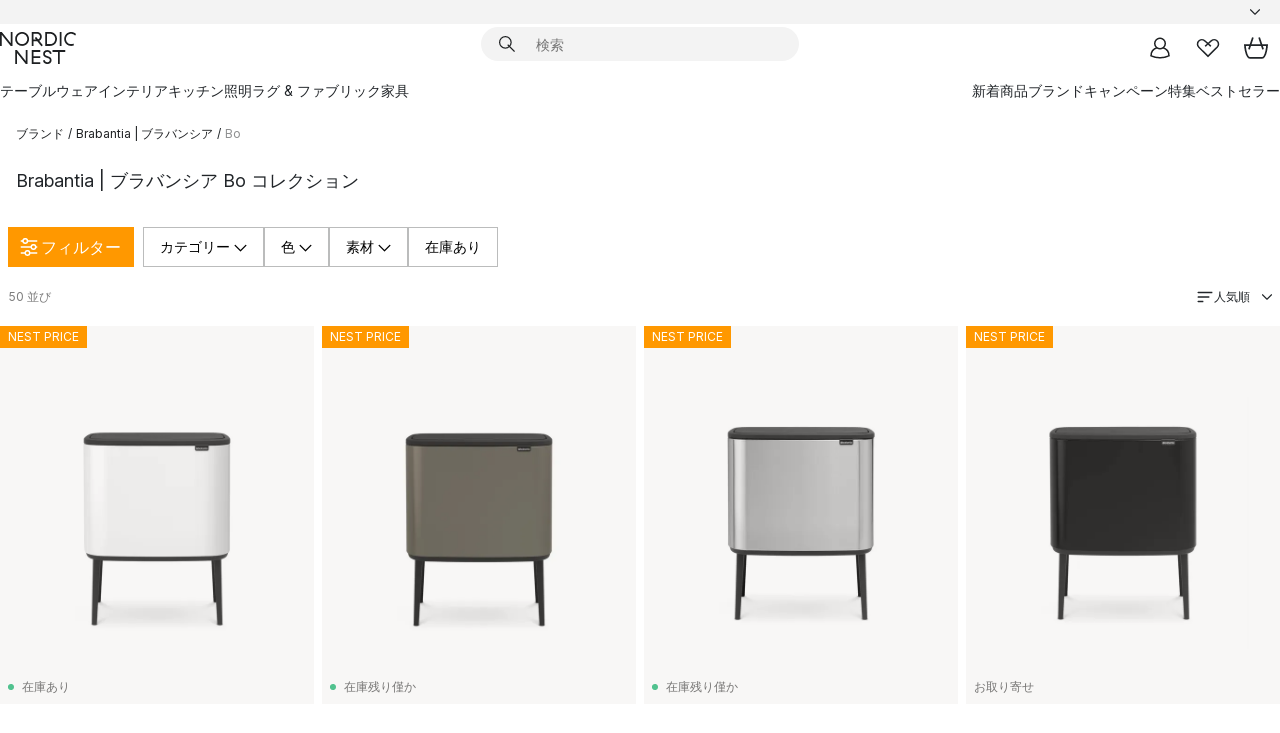

--- FILE ---
content_type: text/html; charset=utf-8
request_url: https://www.nordicnest.jp/brands/brabantia/bo/
body_size: 70949
content:
<!DOCTYPE html><html lang="ja-JP"><head><script>(function(w,i,g){w[g]=w[g]||[];if(typeof w[g].push=='function')w[g].push(i)})
(window,'GTM-WRL99SXS','google_tags_first_party');</script><script>(function(w,d,s,l){w[l]=w[l]||[];(function(){w[l].push(arguments);})('set', 'developer_id.dY2E1Nz', true);
		var f=d.getElementsByTagName(s)[0],
		j=d.createElement(s);j.async=true;j.src='/securemetrics/';
		f.parentNode.insertBefore(j,f);
		})(window,document,'script','dataLayer');</script><meta name="viewport" content="width=device-width, initial-scale=1"/><script type="module" src="/static/runtime.1c6cd4d0e538c820.js" async=""></script><script type="module" src="/static/main.1e5554d967e43fd3.js" async=""></script><script type="module" src="/static/vendor.7f95a0690cc7c913.js" async=""></script><meta name="theme-color" content="#000"/><title>Brabantia | ブラバンシア Bo コレクション - NordicNest.jp</title><meta data-excite="true" property="og:title" content="Brabantia | ブラバンシア Bo コレクション - NordicNest.jp"/><meta data-excite="true" name="robots" content="index,follow"/><meta data-excite="true" name="description" content="Brabantia | ブラバンシアからのBrabantia | ブラバンシア Bo コレクションをお探しですか？ Nordic Nestでご購入いただけます！ ✓ 365日の返品ポリシー ✓日本へ直送 ✓迅速な配送"/><meta data-excite="true" property="og:description" content="Brabantia | ブラバンシアからのBrabantia | ブラバンシア Bo コレクションをお探しですか？ Nordic Nestでご購入いただけます！ ✓ 365日の返品ポリシー ✓日本へ直送 ✓迅速な配送"/><link rel="canonical" href="https://www.nordicnest.jp/brands/brabantia/bo/" data-excite="true"/><link rel="og:url" href="https://www.nordicnest.jp/brands/brabantia/bo/" data-excite="true"/><link rel="manifest" href="/webappmanifest" crossorigin="use-credentials"/></head><script type="text/javascript">window.dataLayer = window.dataLayer || [];

            function gtag(){ dataLayer.push(arguments); }
            
            // Set default consent to 'denied' as a placeholder
            
            // Determine actual values based on customer's own requirements
            
            gtag('consent', 'default', {
            
            'ad_storage': 'denied',
            
            'ad_user_data': 'denied',
            
            'ad_personalization': 'denied',
            
            'analytics_storage': 'denied',
            
            'wait_for_update': 500
            
            });
            
            gtag('set', 'ads_data_redaction', true);</script><script id="CookieConsent" type="text/javascript" data-culture="JA" src="https://policy.app.cookieinformation.com/uc.js" data-gcm-version="2.0"></script><link rel="stylesheet" href="/static/main.ce45a92616384d33.css"/><link rel="stylesheet" href="/static/vendor.c7c4a3e591ac7730.css"/><script>(function(w,d,s,l,i){w[l]=w[l]||[];w[l].push({'gtm.start':
new Date().getTime(),event:'gtm.js'});var f=d.getElementsByTagName(s)[0],
j=d.createElement(s),dl=l!='dataLayer'?'&l='+l:'';j.defer=true;j.src=
'https://www.googletagmanager.com/gtm.js?id='+i+dl;f.parentNode.insertBefore(j,f);
})(window,document,'script','dataLayer','GTM-WRL99SXS');</script><script>document.addEventListener('load',function(e) {  if (e.target instanceof HTMLImageElement){ e.target.style.opacity = '1'}},{ capture: true });</script><div id="container"><style data-glitz="">.a{color:inherit}.b{background-color:#F3F3F3}</style><div class="a b"><style data-glitz="">.c{z-index:6}.d{height:24px}.e{position:relative}.f{align-items:center;-webkit-box-align:center}.g{grid-template-columns:1fr auto 1fr;-ms-grid-columns:1fr auto 1fr}.h{grid-template-areas:"left center right"}.i{display:-ms-grid;display:grid}.k{width:100%}.o{padding-right:16px}.p{padding-left:16px}@media (min-width: 1281px){.j{height:30px}.l{max-width:1440px}.m{margin-right:auto}.n{margin-left:auto}.q{padding-right:40px}.r{padding-left:40px}}</style><div class="c d e f g h i j k l m n o p q r"><style data-glitz="">.s{max-width:500px}.t{justify-content:center;-webkit-box-pack:center}.u{height:inherit}.v{display:-webkit-box;display:-moz-box;display:-ms-flexbox;display:-webkit-flex;display:flex}.w{grid-area:center}</style><div class="s k t u v w e"><style data-glitz="">.x{gap:8px}.y{font-size:12px}.z{pointer-events:none}.a0{will-change:transform, opacity}.a1{transform:translateY(50%)}.a2{bottom:0}.a3{position:absolute}.a4{opacity:0}</style><div class="a x y t f v u z a0 a1 a2 a3 a4"><style data-glitz="">.a5{width:24px}.a6{color:#ff9800}.a7{min-width:1.5em}.a8{min-height:1.5em}.a9{display:block}</style><svg xmlns="http://www.w3.org/2000/svg" fill="none" stroke="currentColor" stroke-linecap="square" stroke-width="1.5" viewBox="0 0 24 24" class="d a5 a6 a7 a8 a9"><path d="m4.5 11.25 5.25 5.25 9-9"></path></svg><style data-glitz="">.aa{white-space:nowrap}.ab{margin-bottom:0}.ae{line-height:1.7142857142857142}@media (min-width: 1281px){.ac{margin-bottom:0}}</style><p class="aa y ab ac ae">19,900円以上のお買い物で送料無料</p></div><div class="a x y t f v u z a0 a1 a2 a3 a4"><svg xmlns="http://www.w3.org/2000/svg" fill="none" stroke="currentColor" stroke-linecap="square" stroke-width="1.5" viewBox="0 0 24 24" class="d a5 a6 a7 a8 a9"><path d="m4.5 11.25 5.25 5.25 9-9"></path></svg><p class="aa y ab ac ae">365日返品ポリシー</p></div></div><style data-glitz="">.af{justify-self:end;-ms-grid-column-align:end}.ag{grid-area:right}.ah{height:100%}.ai{font-size:14px}.aj{text-transform:capitalize}.ak{flex-direction:column;-webkit-box-orient:vertical;-webkit-box-direction:normal}</style><div value="ja-JP" options="" class="af ag ah ai aj ak v"><input type="hidden" value="ja-JP"/><style data-glitz="">.al{border-bottom-color:transparent}.am{border-bottom-style:solid}.an{border-bottom-width:0}.ao{border-top-color:transparent}.ap{border-top-style:solid}.aq{border-top-width:0}.ar{border-right-color:transparent}.as{border-right-style:solid}.at{border-right-width:0}.au{border-left-color:transparent}.av{border-left-style:solid}.aw{border-left-width:0}.b9{background-color:transparent}.ba{font-weight:bold}.bb{padding-right:0}.bc{padding-left:0}.bd{line-height:24px}.be{padding-bottom:3px}.bf{padding-top:3px}.bg{z-index:4}.bh{cursor:pointer}.bi{justify-content:space-between;-webkit-box-pack:justify}.bj{user-select:none;-webkit-user-select:none;-ms-user-select:none}.bk{font-variant:inherit}.bl{font-style:inherit}@media (min-width: 1281px){.ax{border-bottom-color:transparent}.ay{border-bottom-style:solid}.az{border-bottom-width:0}.b0{border-top-color:transparent}.b1{border-top-style:solid}.b2{border-top-width:0}.b3{border-right-color:transparent}.b4{border-right-style:solid}.b5{border-right-width:0}.b6{border-left-color:transparent}.b7{border-left-style:solid}.b8{border-left-width:0}}</style><button id=":Rehc:-button" role="combobox" aria-haspopup="listbox" aria-expanded="false" aria-controls=":Rehc:-listbox" aria-label="Missing translation for selectAnOption" tabindex="0" class="al am an ao ap aq ar as at au av aw ax ay az b0 b1 b2 b3 b4 b5 b6 b7 b8 b9 ba bb bc bd y be bf ah bg bh f bi v a bj bk bl"><style data-glitz="">.bm{font-weight:500}.bn{overflow:hidden}.bo{text-overflow:ellipsis}</style><span class="ah bm k f v bn bo aa"></span><style data-glitz="">.bp{margin-left:8px}.bq{flex-shrink:0}.br{width:1.5em}.bs{height:1.5em}</style><svg xmlns="http://www.w3.org/2000/svg" fill="none" viewBox="0 0 24 24" aria-hidden="true" class="y bp bq br bs a9"><path stroke="currentColor" stroke-linecap="round" stroke-linejoin="round" stroke-width="1.5" d="m6 9 6 6 6-6"></path></svg></button><style data-glitz="">.bt{z-index:5}</style><div class="bt e"></div></div></div></div><style data-glitz="">.bu{z-index:3}.bv{top:-1px}.bw{background-color:#FFFFFF}.bx{position:-webkit-sticky;position:sticky}.by{height:auto}.bz{align-items:inherit;-webkit-box-align:inherit}</style><header class="bu bv bw bx by bz ak"><style data-glitz="">@media (min-width: 1281px){.c0{height:66px}}</style><div class="e bi f g i c0 q r k l m n"><style data-glitz="">.c1{justify-self:flex-start}</style><div class="c1 f v"><style data-glitz="">.c5{text-decoration:none}.c2:visited{color:inherit}.c3:hover{color:inherit}.c4:hover{text-decoration:none}</style><a aria-label="スタートページ" class="c2 c3 c4 c5 a" data-spa-link="true" href="/brands/brabantia/bo/"><style data-glitz="">.c6{height:32px}.c7{width:auto}</style><svg xmlns="http://www.w3.org/2000/svg" viewBox="0 0 114.24 48" class="c6 c7 a9"><path d="M87.093 48V29.814h-8.185V27.13h19.078v2.684h-8.215V48Zm-17.823-.239a6.4 6.4 0 0 1-1.92-.8 6.1 6.1 0 0 1-1.637-1.535 7 7 0 0 1-1.115-2.4l2.351-1.253a4.9 4.9 0 0 0 1.458 2.639 4.1 4.1 0 0 0 2.8.91 3.93 3.93 0 0 0 2.559-.776 2.72 2.72 0 0 0 .952-2.236 2.8 2.8 0 0 0-.312-1.386 3 3 0 0 0-.834-.939 4.6 4.6 0 0 0-1.175-.626q-.654-.238-1.369-.478-1.012-.328-2.112-.759A8.4 8.4 0 0 1 66.9 37a5.5 5.5 0 0 1-1.488-1.714 5.06 5.06 0 0 1-.581-2.519 5.5 5.5 0 0 1 .506-2.4 5.15 5.15 0 0 1 1.369-1.774 6 6 0 0 1 2.012-1.093 7.7 7.7 0 0 1 2.4-.372 6.5 6.5 0 0 1 4.167 1.342 7.07 7.07 0 0 1 2.381 3.667l-2.531 1.013a4.5 4.5 0 0 0-1.517-2.563 4.17 4.17 0 0 0-2.559-.775 3.67 3.67 0 0 0-2.649.864 2.83 2.83 0 0 0-.893 2.117 2.5 2.5 0 0 0 .312 1.3 3 3 0 0 0 .863.91 5.8 5.8 0 0 0 1.31.67q.759.284 1.622.581 1.221.417 2.277.88a7 7 0 0 1 1.83 1.133 4.8 4.8 0 0 1 1.221 1.625 5.5 5.5 0 0 1 .446 2.326 6.1 6.1 0 0 1-.5 2.578 5.2 5.2 0 0 1-1.355 1.8 5.5 5.5 0 0 1-1.965 1.058 7.9 7.9 0 0 1-2.345.346 8.6 8.6 0 0 1-1.964-.239ZM38.822 48l-13.3-16.547V48H22.84V27.13h2.678l13.3 16.577V27.13H41.5V48Zm8.905 0V27.13h12.8v2.683H50.406v6.411h10.119v2.683H50.406v6.41h10.119V48Zm14.54-26.453-6.059-7.533h-5.8v6.857h-2.682V0h8.007a7.4 7.4 0 0 1 2.8.522 6.7 6.7 0 0 1 2.217 1.461A6.9 6.9 0 0 1 62.221 4.2a7.2 7.2 0 0 1 .536 2.8 7 7 0 0 1-1 3.757 6.7 6.7 0 0 1-2.693 2.474l5.331 6.6-2.129 1.712ZM50.406 11.33h3.66L52.22 9.022l2.08-1.669 2.976 3.708A4.2 4.2 0 0 0 59.3 9.54a4.23 4.23 0 0 0 .774-2.534 4.35 4.35 0 0 0-.343-1.744 4.3 4.3 0 0 0-.931-1.371A4.2 4.2 0 0 0 57.415 3a4.5 4.5 0 0 0-1.681-.313h-5.328Zm52.406 8.75a10 10 0 0 1-3.259-2.191 10.4 10.4 0 0 1-2.188-3.309 10.6 10.6 0 0 1-.8-4.145 10.6 10.6 0 0 1 .8-4.144 10.4 10.4 0 0 1 2.188-3.309 9.9 9.9 0 0 1 3.273-2.191A10.5 10.5 0 0 1 106.918 0a9.9 9.9 0 0 1 4.048.805 12 12 0 0 1 3.274 2.146l-1.22 2.534a10 10 0 0 0-.9-.833 10.5 10.5 0 0 0-1.768-1.165 7.54 7.54 0 0 0-3.556-.8 7.8 7.8 0 0 0-2.991.567 7.2 7.2 0 0 0-2.4 1.579 7.3 7.3 0 0 0-1.591 2.445 8.35 8.35 0 0 0-.581 3.16 8.35 8.35 0 0 0 .581 3.161 7.3 7.3 0 0 0 1.591 2.444 7.2 7.2 0 0 0 2.4 1.58 7.8 7.8 0 0 0 2.991.567 9.6 9.6 0 0 0 1.859-.179 8.5 8.5 0 0 0 1.98-.686l.476 2.684a17 17 0 0 1-2.262.656 10.37 10.37 0 0 1-6.042-.581Zm-13.054.791V0h2.678v20.87Zm-21.665 0V0h7.143a10.7 10.7 0 0 1 4.107.79 10.2 10.2 0 0 1 3.3 2.176 9.9 9.9 0 0 1 2.188 3.294 10.9 10.9 0 0 1 .789 4.174 10.9 10.9 0 0 1-.789 4.174 10 10 0 0 1-2.185 3.292 10.2 10.2 0 0 1-3.3 2.176 10.7 10.7 0 0 1-4.107.79Zm2.678-2.684h4.464a8.3 8.3 0 0 0 3.081-.566 7.2 7.2 0 0 0 2.44-1.595 7.4 7.4 0 0 0 1.607-2.46 8.3 8.3 0 0 0 .581-3.13 8.2 8.2 0 0 0-.581-3.116 7.26 7.26 0 0 0-4.047-4.055 8.1 8.1 0 0 0-3.081-.581h-4.464ZM15.982 20.87 2.678 4.323V20.87H0V0h2.678l13.3 16.577V0h2.678v20.87Zm13.074-.791a9.96 9.96 0 0 1-5.491-5.5 10.8 10.8 0 0 1-.789-4.145 10.8 10.8 0 0 1 .789-4.144 9.95 9.95 0 0 1 5.491-5.5A10.7 10.7 0 0 1 33.194 0a10.85 10.85 0 0 1 4.152.791 9.9 9.9 0 0 1 3.3 2.19 10.2 10.2 0 0 1 2.173 3.31 10.8 10.8 0 0 1 .789 4.144 10.8 10.8 0 0 1-.789 4.145 10.2 10.2 0 0 1-2.173 3.309 9.9 9.9 0 0 1-3.3 2.191 10.8 10.8 0 0 1-4.152.79 10.7 10.7 0 0 1-4.138-.791M30.1 3.264a7.19 7.19 0 0 0-4.063 4.07 8.2 8.2 0 0 0-.58 3.1 8.2 8.2 0 0 0 .58 3.1A7.18 7.18 0 0 0 30.1 17.6a8.53 8.53 0 0 0 6.191 0 7.18 7.18 0 0 0 4.063-4.069 8.2 8.2 0 0 0 .581-3.1 8.2 8.2 0 0 0-.581-3.1 7.19 7.19 0 0 0-4.063-4.07 8.53 8.53 0 0 0-6.191 0Z" style="fill:#1e2022"></path></svg></a></div><style data-glitz="">.c8{transition-timing-function:ease-out}.c9{transition-duration:200ms}.ca{transition-property:background, box-shadow;-webkit-transition-property:background, box-shadow;-moz-transition-property:background, box-shadow}.cb{z-index:1}@media (min-width: 1281px){.cc{width:400px}.cd{align-items:center;-webkit-box-align:center}}</style><form role="search" class="c8 c9 ca k e cb v cc cd" action=""><style data-glitz="">.ce{border-bottom-width:thin}.cf{border-top-width:thin}.cg{border-right-width:thin}.ch{border-left-width:thin}.ci{height:34px}.cj{border-radius:50px}.co{transition-property:background-color;-webkit-transition-property:background-color;-moz-transition-property:background-color}@media (max-width: 1280px){.ck{border-bottom-color:transparent}.cl{margin-bottom:8px}.cm{margin-right:12px}.cn{margin-left:12px}}</style><div class="b am al ce ap ao cf as ar cg av au ch ci cb k f v cj ck cl cm cn c8 c9 co"><style data-glitz="">.cp{padding-bottom:0}.cq{padding-top:0}.cr{border-radius:0}.cs{text-transform:initial}.cz{font-size:16px}.d0{transition-property:color, background, opacity, border-color;-webkit-transition-property:color, background, opacity, border-color;-moz-transition-property:color, background, opacity, border-color}.d1{border-bottom-width:1px}.d2{border-top-width:1px}.d3{border-right-width:1px}.d4{border-left-width:1px}@media (hover: hover){.ct:hover{border-bottom-color:transparent}.cu:hover{border-top-color:transparent}.cv:hover{border-right-color:transparent}.cw:hover{border-left-color:transparent}.cx:hover{background-color:transparent}.cy:hover{color:inherit}}</style><button tabindex="0" type="submit" aria-label="検索" data-test-id="quick-search-btn" class="bp cp cq bb bc bq cr a b9 cs f t v ct cu cv cw cx cy bd cz c8 c9 d0 al am d1 ao ap d2 ar as d3 au av d4 bj bk bl"><style data-glitz="">.d5{margin-bottom:8px}.d6{margin-top:8px}.d7{margin-right:8px}.d8{height:16px}.d9{width:16px}</style><svg xmlns="http://www.w3.org/2000/svg" viewBox="0 0 26.414 26.414" class="d5 d6 d7 bp d8 d9 a9"><defs><style>.search_svg__a{fill:none;stroke:#1e2022;stroke-linecap:square;stroke-miterlimit:10;stroke-width:2px}</style></defs><g transform="translate(1 1)"><circle cx="9.5" cy="9.5" r="9.5" class="search_svg__a"></circle><path d="m14 14 10 10" class="search_svg__a"></path></g></svg></button><style data-glitz="">.db{flex-grow:1;-webkit-box-flex:1}.dh{border-bottom-style:none}.di{border-top-style:none}.dj{border-right-style:none}.dk{border-left-style:none}.dl{padding-left:12px}.da::-webkit-search-cancel-button{display:none}.dc:focus{outline-style:none}.dd:focus{border-bottom-style:none}.de:focus{border-top-style:none}.df:focus{border-right-style:none}.dg:focus{border-left-style:none}</style><input tabindex="0" aria-label="検索" aria-disabled="false" role="combobox" type="search" autoComplete="off" aria-autocomplete="list" aria-activedescendant="-1-item-" aria-expanded="false" aria-controls="suggestions" aria-owns="suggestions" placeholder="検索" data-test-id="quick-search-input" class="da db dc dd de df dg dh di dj dk b9 u k dl ai" name="q" value=""/><style data-glitz="">.dm{visibility:hidden}</style><button type="button" tabindex="0" aria-label="閉じる" class="d7 cp cq bb bc bq dm cr a b9 cs f t v ct cu cv cw cx cy bd cz c8 c9 d0 al am d1 ao ap d2 ar as d3 au av d4 bj bk bl"><svg xmlns="http://www.w3.org/2000/svg" viewBox="0 0 32 32" class="d5 d6 d7 bp d8 d9 a9"><path fill="none" stroke="currentColor" stroke-linecap="square" stroke-miterlimit="10" stroke-width="2" d="m16 16-8.657 8.656L16 16 7.343 7.343 16 16l8.656-8.657L16 16l8.657 8.657z"></path></svg></button></div><style data-glitz="">.dn{left:12px}.do{top:40px}.dp{width:calc(100% - 24px)}.dq{border-radius:16px}.dt{transition-property:border-color, box-shadow;-webkit-transition-property:border-color, box-shadow;-moz-transition-property:border-color, box-shadow}.du{height:0}.dv{background-color:white}@media (min-width: 1281px){.dr{left:0}.ds{width:100%}}</style><div class="dn do dp a3 an am al aq ap ao at as ar aw av au dq dr ds c8 c9 dt du bn dv b2"><style data-glitz="">.dw{padding-bottom:16px}.dx{padding-top:8px}</style><div class="dw dx"></div></div></form><style data-glitz="">.dy{justify-self:flex-end}</style><div class="dy f v"><style data-glitz="">.dz{padding-bottom:11px}.e0{padding-top:11px}.e1{padding-right:11px}.e2{padding-left:11px}</style><a aria-label="マイページ" data-test-id="my-pages-button" class="cr a b9 cs f t v ct cu cv cw cx cy bd cz dz e0 e1 e2 c8 c9 d0 al am d1 ao ap d2 ar as d3 au av d4 c3 c4 c5" data-spa-link="true" href=""><svg xmlns="http://www.w3.org/2000/svg" viewBox="0 0 32 32" data-test-id="my-pages-link" class="br bs a9"><defs><style>.user_svg__a{fill:none;stroke:#1e2022;stroke-miterlimit:10;stroke-width:2px}</style></defs><circle cx="7" cy="7" r="7" class="user_svg__a" transform="translate(9 3)"></circle><path d="M12.007 15.645A11.44 11.44 0 0 0 4 26.375 27 27 0 0 0 16 29a27 27 0 0 0 12-2.625 11.44 11.44 0 0 0-8-10.73" class="user_svg__a"></path></svg></a><style data-glitz="">.e3{overflow:visible}</style><a aria-label="お気に入り" class="e3 e cr a b9 cs f t v ct cu cv cw cx cy bd cz dz e0 e1 e2 c8 c9 d0 al am d1 ao ap d2 ar as d3 au av d4 c3 c4 c5" data-spa-link="true" href=""><svg xmlns="http://www.w3.org/2000/svg" fill="none" viewBox="0 0 32 32" data-test-id="my-wishlist-link" class="br bs a9"><path stroke="currentColor" stroke-linecap="square" stroke-miterlimit="10" stroke-width="2" d="m13 13 7.071-6.317a5.866 5.866 0 0 1 8.225 0 5.7 5.7 0 0 1 0 8.127L15.959 27 3.7 14.81a5.7 5.7 0 0 1 0-8.127 5.866 5.866 0 0 1 8.225 0S16.582 10.533 19 13"></path></svg></a><button aria-label="カート" title="0 個のアイテムが入っています。" data-test-id="header-cart-icon" class="e3 e cr a b9 cs f t v ct cu cv cw cx cy bd cz dz e0 e1 e2 c8 c9 d0 al am d1 ao ap d2 ar as d3 au av d4 bj bk bl"><svg xmlns="http://www.w3.org/2000/svg" fill="none" viewBox="0 0 28.138 25.265" data-test-id="minicart-link" class="br bs a9"><g stroke="currentColor" stroke-linecap="square" stroke-miterlimit="10" stroke-width="2"><path d="m18.069 1.265 4 12M10.069 1.265l-4 12M1.069 9.265h26s-1 15-6 15h-14c-5 0-6-15-6-15Z"></path></g></svg></button></div></div><style data-glitz="">.e4{min-height:44px}</style><nav class="e4 k dw dx"><div class="bi v q r k l m n"><style data-glitz="">.e5{gap:24px}.e6{list-style:none}.e7{margin-top:0}.e8{margin-right:0}.e9{margin-left:0}</style><ul class="e5 v e6 cp cq bb bc ab e7 e8 e9"><li><style data-glitz="">.ea:hover{text-decoration:underline}</style><a data-test-id="product-category-tabs" class="ea aa a9 bm ai c2 c3 c5 a" data-spa-link="true" href="/tableware/">テーブルウェア</a></li><li><a data-test-id="product-category-tabs" class="ea aa a9 bm ai c2 c3 c5 a" data-spa-link="true" href="/home-accessories/">インテリア</a></li><li><a data-test-id="product-category-tabs" class="ea aa a9 bm ai c2 c3 c5 a" data-spa-link="true" href="/cookware-kitchen-accessories/">キッチン</a></li><li><a data-test-id="product-category-tabs" class="ea aa a9 bm ai c2 c3 c5 a" data-spa-link="true" href="/lighting/">照明</a></li><li><a data-test-id="product-category-tabs" class="ea aa a9 bm ai c2 c3 c5 a" data-spa-link="true" href="/rugs-textiles/">ラグ &amp; ファブリック</a></li><li><a data-test-id="product-category-tabs" class="ea aa a9 bm ai c2 c3 c5 a" data-spa-link="true" href="/furniture/">家具</a></li></ul><ul class="e5 v e6 cp cq bb bc ab e7 e8 e9"><li><a class="bm ea aa a9 ai c2 c3 c5 a" data-spa-link="true" href="/new-arrivals/?sortBy=new">新着商品</a></li><li><a class="bm ea aa a9 ai c2 c3 c5 a" data-spa-link="true" href="/brands/">ブランド</a></li><li><a class="bm ea aa a9 ai c2 c3 c5 a" data-spa-link="true" href="/special-offers/">キャンペーン</a></li><li><a class="bm ea aa a9 ai c2 c3 c5 a" data-spa-link="true" href="/inspiration-tips/">特集</a></li><li><a class="bm ea aa a9 ai c2 c3 c5 a" data-spa-link="true" href="/bestsellers/">ベストセラー</a></li></ul></div></nav></header><div style="display:contents"><style data-glitz="">.ed{width:440px}.ee{top:0}.ef{left:100%}.eg{will-change:transform}.eh{max-width:100%}.ei{position:fixed}@media (min-width: 1281px){.eb{display:none}.ec{width:auto}}</style><div class="bw bn eb ec ed a2 ee ef eg eh ak v ei"><style data-glitz="">.ej{padding-bottom:4px}.ek{padding-top:4px}</style><div class="ej ek a9 e"><style data-glitz="">.el{transform:translate(-50%, -50%)}.em{top:50%}.en{left:50%}</style><svg xmlns="http://www.w3.org/2000/svg" viewBox="0 0 114.24 48" class="el em en a3 c6 c7 a9"><path d="M87.093 48V29.814h-8.185V27.13h19.078v2.684h-8.215V48Zm-17.823-.239a6.4 6.4 0 0 1-1.92-.8 6.1 6.1 0 0 1-1.637-1.535 7 7 0 0 1-1.115-2.4l2.351-1.253a4.9 4.9 0 0 0 1.458 2.639 4.1 4.1 0 0 0 2.8.91 3.93 3.93 0 0 0 2.559-.776 2.72 2.72 0 0 0 .952-2.236 2.8 2.8 0 0 0-.312-1.386 3 3 0 0 0-.834-.939 4.6 4.6 0 0 0-1.175-.626q-.654-.238-1.369-.478-1.012-.328-2.112-.759A8.4 8.4 0 0 1 66.9 37a5.5 5.5 0 0 1-1.488-1.714 5.06 5.06 0 0 1-.581-2.519 5.5 5.5 0 0 1 .506-2.4 5.15 5.15 0 0 1 1.369-1.774 6 6 0 0 1 2.012-1.093 7.7 7.7 0 0 1 2.4-.372 6.5 6.5 0 0 1 4.167 1.342 7.07 7.07 0 0 1 2.381 3.667l-2.531 1.013a4.5 4.5 0 0 0-1.517-2.563 4.17 4.17 0 0 0-2.559-.775 3.67 3.67 0 0 0-2.649.864 2.83 2.83 0 0 0-.893 2.117 2.5 2.5 0 0 0 .312 1.3 3 3 0 0 0 .863.91 5.8 5.8 0 0 0 1.31.67q.759.284 1.622.581 1.221.417 2.277.88a7 7 0 0 1 1.83 1.133 4.8 4.8 0 0 1 1.221 1.625 5.5 5.5 0 0 1 .446 2.326 6.1 6.1 0 0 1-.5 2.578 5.2 5.2 0 0 1-1.355 1.8 5.5 5.5 0 0 1-1.965 1.058 7.9 7.9 0 0 1-2.345.346 8.6 8.6 0 0 1-1.964-.239ZM38.822 48l-13.3-16.547V48H22.84V27.13h2.678l13.3 16.577V27.13H41.5V48Zm8.905 0V27.13h12.8v2.683H50.406v6.411h10.119v2.683H50.406v6.41h10.119V48Zm14.54-26.453-6.059-7.533h-5.8v6.857h-2.682V0h8.007a7.4 7.4 0 0 1 2.8.522 6.7 6.7 0 0 1 2.217 1.461A6.9 6.9 0 0 1 62.221 4.2a7.2 7.2 0 0 1 .536 2.8 7 7 0 0 1-1 3.757 6.7 6.7 0 0 1-2.693 2.474l5.331 6.6-2.129 1.712ZM50.406 11.33h3.66L52.22 9.022l2.08-1.669 2.976 3.708A4.2 4.2 0 0 0 59.3 9.54a4.23 4.23 0 0 0 .774-2.534 4.35 4.35 0 0 0-.343-1.744 4.3 4.3 0 0 0-.931-1.371A4.2 4.2 0 0 0 57.415 3a4.5 4.5 0 0 0-1.681-.313h-5.328Zm52.406 8.75a10 10 0 0 1-3.259-2.191 10.4 10.4 0 0 1-2.188-3.309 10.6 10.6 0 0 1-.8-4.145 10.6 10.6 0 0 1 .8-4.144 10.4 10.4 0 0 1 2.188-3.309 9.9 9.9 0 0 1 3.273-2.191A10.5 10.5 0 0 1 106.918 0a9.9 9.9 0 0 1 4.048.805 12 12 0 0 1 3.274 2.146l-1.22 2.534a10 10 0 0 0-.9-.833 10.5 10.5 0 0 0-1.768-1.165 7.54 7.54 0 0 0-3.556-.8 7.8 7.8 0 0 0-2.991.567 7.2 7.2 0 0 0-2.4 1.579 7.3 7.3 0 0 0-1.591 2.445 8.35 8.35 0 0 0-.581 3.16 8.35 8.35 0 0 0 .581 3.161 7.3 7.3 0 0 0 1.591 2.444 7.2 7.2 0 0 0 2.4 1.58 7.8 7.8 0 0 0 2.991.567 9.6 9.6 0 0 0 1.859-.179 8.5 8.5 0 0 0 1.98-.686l.476 2.684a17 17 0 0 1-2.262.656 10.37 10.37 0 0 1-6.042-.581Zm-13.054.791V0h2.678v20.87Zm-21.665 0V0h7.143a10.7 10.7 0 0 1 4.107.79 10.2 10.2 0 0 1 3.3 2.176 9.9 9.9 0 0 1 2.188 3.294 10.9 10.9 0 0 1 .789 4.174 10.9 10.9 0 0 1-.789 4.174 10 10 0 0 1-2.185 3.292 10.2 10.2 0 0 1-3.3 2.176 10.7 10.7 0 0 1-4.107.79Zm2.678-2.684h4.464a8.3 8.3 0 0 0 3.081-.566 7.2 7.2 0 0 0 2.44-1.595 7.4 7.4 0 0 0 1.607-2.46 8.3 8.3 0 0 0 .581-3.13 8.2 8.2 0 0 0-.581-3.116 7.26 7.26 0 0 0-4.047-4.055 8.1 8.1 0 0 0-3.081-.581h-4.464ZM15.982 20.87 2.678 4.323V20.87H0V0h2.678l13.3 16.577V0h2.678v20.87Zm13.074-.791a9.96 9.96 0 0 1-5.491-5.5 10.8 10.8 0 0 1-.789-4.145 10.8 10.8 0 0 1 .789-4.144 9.95 9.95 0 0 1 5.491-5.5A10.7 10.7 0 0 1 33.194 0a10.85 10.85 0 0 1 4.152.791 9.9 9.9 0 0 1 3.3 2.19 10.2 10.2 0 0 1 2.173 3.31 10.8 10.8 0 0 1 .789 4.144 10.8 10.8 0 0 1-.789 4.145 10.2 10.2 0 0 1-2.173 3.309 9.9 9.9 0 0 1-3.3 2.191 10.8 10.8 0 0 1-4.152.79 10.7 10.7 0 0 1-4.138-.791M30.1 3.264a7.19 7.19 0 0 0-4.063 4.07 8.2 8.2 0 0 0-.58 3.1 8.2 8.2 0 0 0 .58 3.1A7.18 7.18 0 0 0 30.1 17.6a8.53 8.53 0 0 0 6.191 0 7.18 7.18 0 0 0 4.063-4.069 8.2 8.2 0 0 0 .581-3.1 8.2 8.2 0 0 0-.581-3.1 7.19 7.19 0 0 0-4.063-4.07 8.53 8.53 0 0 0-6.191 0Z" style="fill:#1e2022"></path></svg><style data-glitz="">.eo{float:right}</style><button class="eo cr a b9 cs f t v ct cu cv cw cx cy bd cz dz e0 e1 e2 c8 c9 d0 al am d1 ao ap d2 ar as d3 au av d4 bn e bj bk bl"><svg xmlns="http://www.w3.org/2000/svg" viewBox="0 0 32 32" class="br bs a9"><path fill="none" stroke="currentColor" stroke-linecap="square" stroke-miterlimit="10" stroke-width="2" d="m16 16-8.657 8.656L16 16 7.343 7.343 16 16l8.656-8.657L16 16l8.657 8.657z"></path></svg></button></div><style data-glitz="">.ep{grid-template-columns:repeat(2, 1fr);-ms-grid-columns:repeat(2, 1fr)}</style><div class="ep i"><style data-glitz="">.er{padding-bottom:12px}.es{padding-top:12px}.et{transition-duration:300ms}.eu{padding-right:23px}.ev{padding-left:23px}.ew{color:black}.f3{border-bottom-color:#bbbcbc}.f4{border-top-color:#bbbcbc}.f5{border-right-color:#bbbcbc}.f6{border-left-color:#bbbcbc}.eq:focus-visible{outline-offset:-2px}@media (hover: hover){.ex:hover{border-bottom-color:#bbbcbc}.ey:hover{border-top-color:#bbbcbc}.ez:hover{border-right-color:#bbbcbc}.f0:hover{border-left-color:#bbbcbc}.f1:hover{background-color:#f5f5f5}.f2:hover{color:black}}</style><button class="bw eq er es an aq at aw cs co et bm ai f t v bd eu ev cr ew ex ey ez f0 f1 f2 c8 f3 am f4 ap f5 as f6 av bj bk bl">商品</button><style data-glitz="">.f7{background-color:#ebebeb}</style><button class="f7 eq er es an aq at aw cs co et bm ai f t v bd eu ev cr ew ex ey ez f0 f1 f2 c8 f3 am f4 ap f5 as f6 av bj bk bl">他</button></div><style data-glitz="">.f8{overflow-x:hidden}</style><nav class="ah f8 e db"><style data-glitz="">.f9{will-change:opacity, transform}</style><div class="f9 ak v a2 ee ah k a3"><style data-glitz="">.fa{overflow-y:auto}.fb{-webkit-overflow-scrolling:touch}</style><ul class="fa fb e6 cp cq bb bc ab e7 e8 e9"><style data-glitz="">@media (max-width: 1280px){.fc{border-bottom-style:solid}.fd{border-bottom-width:1px}.fe{border-bottom-color:#f5f5f5}}</style><li class="fc fd fe"><style data-glitz="">.ff{padding-right:24px}.fg{padding-left:24px}@media (max-width: 1280px){.fh{padding-bottom:16px}.fi{padding-top:16px}.fj{padding-right:24px}.fk{padding-left:24px}.fl{font-size:16px}.fm{font-weight:500}}</style><a data-test-id="sidebar-product-category" class="er es ff fg aa k f bi v fh fi fj fk fl fm c2 c3 c4 c5 a" data-spa-link="true" href="/tableware/">テーブルウェア<style data-glitz="">.fn{transform:rotate(270deg)}</style><svg xmlns="http://www.w3.org/2000/svg" fill="none" viewBox="0 0 24 24" class="y fn br bs a9"><path fill="currentColor" d="M4.943 9.75 6 8.693l6 6 6-6 1.058 1.057L12 16.808z"></path></svg></a></li><li class="fc fd fe"><a data-test-id="sidebar-product-category" class="er es ff fg aa k f bi v fh fi fj fk fl fm c2 c3 c4 c5 a" data-spa-link="true" href="/home-accessories/">インテリア<svg xmlns="http://www.w3.org/2000/svg" fill="none" viewBox="0 0 24 24" class="y fn br bs a9"><path fill="currentColor" d="M4.943 9.75 6 8.693l6 6 6-6 1.058 1.057L12 16.808z"></path></svg></a></li><li class="fc fd fe"><a data-test-id="sidebar-product-category" class="er es ff fg aa k f bi v fh fi fj fk fl fm c2 c3 c4 c5 a" data-spa-link="true" href="/cookware-kitchen-accessories/">キッチン<svg xmlns="http://www.w3.org/2000/svg" fill="none" viewBox="0 0 24 24" class="y fn br bs a9"><path fill="currentColor" d="M4.943 9.75 6 8.693l6 6 6-6 1.058 1.057L12 16.808z"></path></svg></a></li><li class="fc fd fe"><a data-test-id="sidebar-product-category" class="er es ff fg aa k f bi v fh fi fj fk fl fm c2 c3 c4 c5 a" data-spa-link="true" href="/lighting/">照明<svg xmlns="http://www.w3.org/2000/svg" fill="none" viewBox="0 0 24 24" class="y fn br bs a9"><path fill="currentColor" d="M4.943 9.75 6 8.693l6 6 6-6 1.058 1.057L12 16.808z"></path></svg></a></li><li class="fc fd fe"><a data-test-id="sidebar-product-category" class="er es ff fg aa k f bi v fh fi fj fk fl fm c2 c3 c4 c5 a" data-spa-link="true" href="/rugs-textiles/">ラグ &amp; ファブリック<svg xmlns="http://www.w3.org/2000/svg" fill="none" viewBox="0 0 24 24" class="y fn br bs a9"><path fill="currentColor" d="M4.943 9.75 6 8.693l6 6 6-6 1.058 1.057L12 16.808z"></path></svg></a></li><li class="fc fd fe"><a data-test-id="sidebar-product-category" class="er es ff fg aa k f bi v fh fi fj fk fl fm c2 c3 c4 c5 a" data-spa-link="true" href="/furniture/">家具<svg xmlns="http://www.w3.org/2000/svg" fill="none" viewBox="0 0 24 24" class="y fn br bs a9"><path fill="currentColor" d="M4.943 9.75 6 8.693l6 6 6-6 1.058 1.057L12 16.808z"></path></svg></a></li><style data-glitz="">.fo{padding-bottom:8px}.fp{padding-right:8px}.fq{padding-left:8px}.fr{grid-template-columns:repeat(3, minmax(0, 1fr));-ms-grid-columns:repeat(3, minmax(0, 1fr))}</style><li class="y fo dx fp fq k fr i"><style data-glitz="">.fs{padding-right:12px}</style><a class="fo dx fs dl ak v f c2 c3 c4 c5 a" data-spa-link="true" href="/my-pages/"><style data-glitz="">.ft{object-fit:contain}.fu{width:28px}.fv{height:28px}.fw{transition-timing-function:ease-in}.fx{transition-property:opacity;-webkit-transition-property:opacity;-moz-transition-property:opacity}</style><img loading="lazy" height="32" width="32" src="/assets/contentful/p7vzp7ftmsr1/6Dv5NcRbiecSL4BHRkLZu2/564403beeebfb0475d7532f96f7e26ee/user.svg" class="ft fu fv fw c9 fx a4 eh"/><style data-glitz="">.fy{text-align:center}.fz{margin-top:12px}</style><div class="fy fz bo bn aa c5">マイページ</div></a><a class="fo dx fs dl ak v f c2 c3 c4 c5 a" data-spa-link="true" href="/my-favourites/"><img loading="lazy" alt="" height="24" width="25" src="/assets/contentful/p7vzp7ftmsr1/4BCENhWV3QUyH3fOxk0HMK/cf76b3bf637272b8940f43ff998b27d2/heart_icon.svg" class="ft fu fv fw c9 fx a4 eh"/><div class="fy fz bo bn aa c5">お気に入り</div></a><a class="fo dx fs dl ak v f c2 c3 c4 c5 a" data-spa-link="true" href="/customer-service/"><img loading="lazy" height="26" width="28" src="/assets/contentful/p7vzp7ftmsr1/5U7VZK0g3BGd1pAhnnxh4F/cb81a86a5837bf258e89a7d3d9bd309c/nn-icon-service_2.svg" class="ft fu fv fw c9 fx a4 eh"/><div class="fy fz bo bn aa c5">カスタマーサービス</div></a></li></ul></div><div class="f9 ak v a2 ee ah k a3"><ul class="fa fb e6 cp cq bb bc ab e7 e8 e9"><li class="fc fd fe"><a data-test-id="sidebar-product-category" class="er es ff fg aa k f bi v fh fi fj fk fl fm c2 c3 c4 c5 a" data-spa-link="true" href="/new-arrivals/?sortBy=new">新着商品</a></li><li class="fc fd fe"><a data-test-id="sidebar-product-category" class="er es ff fg aa k f bi v fh fi fj fk fl fm c2 c3 c4 c5 a" data-spa-link="true" href="/brands/">ブランド</a></li><li class="fc fd fe"><a data-test-id="sidebar-product-category" class="er es ff fg aa k f bi v fh fi fj fk fl fm c2 c3 c4 c5 a" data-spa-link="true" href="/special-offers/">キャンペーン</a></li><li class="fc fd fe"><a data-test-id="sidebar-product-category" class="er es ff fg aa k f bi v fh fi fj fk fl fm c2 c3 c4 c5 a" data-spa-link="true" href="/inspiration-tips/">特集<svg xmlns="http://www.w3.org/2000/svg" fill="none" viewBox="0 0 24 24" class="y fn br bs a9"><path fill="currentColor" d="M4.943 9.75 6 8.693l6 6 6-6 1.058 1.057L12 16.808z"></path></svg></a></li><li class="fc fd fe"><a data-test-id="sidebar-product-category" class="er es ff fg aa k f bi v fh fi fj fk fl fm c2 c3 c4 c5 a" data-spa-link="true" href="/bestsellers/">ベストセラー</a></li><li class="y fo dx fp fq k fr i"><a class="fo dx fs dl ak v f c2 c3 c4 c5 a" data-spa-link="true" href="/my-pages/"><img loading="lazy" height="32" width="32" src="/assets/contentful/p7vzp7ftmsr1/6Dv5NcRbiecSL4BHRkLZu2/564403beeebfb0475d7532f96f7e26ee/user.svg" class="ft fu fv fw c9 fx a4 eh"/><div class="fy fz bo bn aa c5">マイページ</div></a><a class="fo dx fs dl ak v f c2 c3 c4 c5 a" data-spa-link="true" href="/my-favourites/"><img loading="lazy" alt="" height="24" width="25" src="/assets/contentful/p7vzp7ftmsr1/4BCENhWV3QUyH3fOxk0HMK/cf76b3bf637272b8940f43ff998b27d2/heart_icon.svg" class="ft fu fv fw c9 fx a4 eh"/><div class="fy fz bo bn aa c5">お気に入り</div></a><a class="fo dx fs dl ak v f c2 c3 c4 c5 a" data-spa-link="true" href="/customer-service/"><img loading="lazy" height="26" width="28" src="/assets/contentful/p7vzp7ftmsr1/5U7VZK0g3BGd1pAhnnxh4F/cb81a86a5837bf258e89a7d3d9bd309c/nn-icon-service_2.svg" class="ft fu fv fw c9 fx a4 eh"/><div class="fy fz bo bn aa c5">カスタマーサービス</div></a></li></ul></div></nav><div class="er es o p f7 bi v"><style data-glitz="">.g0{text-transform:none}</style><a data-test-id="mobile-menu-my-pages-button" class="g0 x bc fo dx cr a b9 f t v ct cu cv cw cx cy bd y e1 c8 c9 d0 al am d1 ao ap d2 ar as d3 au av d4 c3 c4 c5" data-spa-link="true" href=""><svg xmlns="http://www.w3.org/2000/svg" viewBox="0 0 32 32" class="br bs a9"><defs><style>.user_svg__a{fill:none;stroke:#1e2022;stroke-miterlimit:10;stroke-width:2px}</style></defs><circle cx="7" cy="7" r="7" class="user_svg__a" transform="translate(9 3)"></circle><path d="M12.007 15.645A11.44 11.44 0 0 0 4 26.375 27 27 0 0 0 16 29a27 27 0 0 0 12-2.625 11.44 11.44 0 0 0-8-10.73" class="user_svg__a"></path></svg><span class="cz">ログイン</span></a><style data-glitz="">.g1{display:-webkit-inline-box;display:-moz-inline-box;display:-ms-inline-flexbox;display:-webkit-inline-flex;display:inline-flex}</style><div class="y f g1 e"><style data-glitz="">.g2{min-width:100%}.g3{padding-bottom:7px}.g4{padding-top:7px}.g6{background-color:transparent;background-color:initial}.g7{font-weight:inherit}.g8{font-family:inherit}.g9{appearance:none;-webkit-appearance:none;-moz-appearance:none;-ms-appearance:none}.g5:focus{outline-width:0}</style><select class="y ff g2 bd g3 g4 ev dc g5 g6 an aq at aw a g7 bk bl g8 g9"></select><style data-glitz="">.ga{right:0}</style><svg xmlns="http://www.w3.org/2000/svg" fill="none" viewBox="0 0 24 24" class="z ga a3 br bs a9"><path fill="currentColor" d="M4.943 9.75 6 8.693l6 6 6-6 1.058 1.057L12 16.808z"></path></svg></div></div></div></div><div><style data-glitz="">.gb{flex-direction:row;-webkit-box-orient:horizontal;-webkit-box-direction:normal}@media (min-width: 1281px){.gc{margin-bottom:16px}.gd{margin-top:16px}.ge{font-size:12px}}</style><div class="d5 d6 y gb f v gc gd ge o p q r k l m n"><style data-glitz="">.gf{font-weight:550}.gg{flex-wrap:wrap;-webkit-box-lines:multiple}</style><div class="gf gg gb f v"><style data-glitz="">.gh{margin-right:4px}.gi{color:#1e2022}</style><span class="e9 gh gi"><a data-test-id="breadcrumb-link" class="c5 c2 c3 c4 a" data-spa-link="true" href="/brands/">ブランド</a></span>/<style data-glitz="">.gj{margin-left:4px}</style><span class="gh gj gi"><a data-test-id="breadcrumb-link" class="c5 c2 c3 c4 a" data-spa-link="true" href="/brands/brabantia/">Brabantia | ブラバンシア</a></span>/<style data-glitz="">.gk{color:#1e20227F}.gl{font-weight:normal}</style><span class="gk gl gh gj">Bo</span></div></div><div class="e"><style data-glitz="">.gm{padding-top:16px}@media (min-width: 1281px){.gn{padding-top:40px}}</style><div class="gm gn k l m n o p q r"><style data-glitz="">.go{margin-bottom:24px}.gp{font-size:30px}@media (max-width: 1280px){.gq{margin-bottom:16px}.gr{font-size:18px}}</style><h1 class="go gp gq gr">Brabantia | ブラバンシア Bo コレクション</h1></div></div><div data-test-id="product-listing-ref"></div><style data-glitz="">.gs{transform:translateY(0%)}.gt{transition-property:all;-webkit-transition-property:all;-moz-transition-property:all}</style><div class="gs dv cb e c8 c9 gt"><style data-glitz="">.gv{grid-template-areas:"facet highlight" "sort sort"}.gw{grid-template-columns:auto 1fr;-ms-grid-columns:auto 1fr}@media (max-width: 1280px){.gu{padding-bottom:8px}}@media (min-width: 1281px){.gx{row-gap:16px}.gy{grid-template-areas:"facet highlight sort"}}</style><div class="k l m n gu bw f dw gm x gv gw i gx gy q r"><style data-glitz="">.gz{grid-area:facet}.h1{color:white}.h2{background-color:#ff9800}.h9{border-bottom-color:#ff9800}.ha{border-top-color:#ff9800}.hb{border-right-color:#ff9800}.hc{border-left-color:#ff9800}@media (hover: hover){.h3:hover{border-bottom-color:#cc7a00}.h4:hover{border-top-color:#cc7a00}.h5:hover{border-right-color:#cc7a00}.h6:hover{border-left-color:#cc7a00}.h7:hover{background-color:#cc7a00}.h8:hover{color:white}}@media (max-width: 1280px){.h0{margin-left:8px}}</style><button data-test-id="plp-filter-button" class="fs cz fq gz f x v bq h0 cr h1 h2 cs t h3 h4 h5 h6 h7 h8 bd g3 g4 c8 c9 d0 h9 am d1 ha ap d2 hb as d3 hc av d4 bn e bj bk bl"><svg xmlns="http://www.w3.org/2000/svg" fill="none" viewBox="0 0 24 24" class="d a5 a9"><path stroke="currentColor" stroke-linecap="square" stroke-width="1.5" d="M10.5 6A2.25 2.25 0 0 1 6 6m4.5 0A2.25 2.25 0 0 0 6 6m4.5 0h9M6 6H4.5m14.25 6a2.25 2.25 0 0 1-4.5 0m4.5 0a2.25 2.25 0 0 0-4.5 0m4.5 0h.75m-5.25 0H4.5m8.25 6a2.25 2.25 0 0 1-4.5 0m4.5 0a2.25 2.25 0 0 0-4.5 0m4.5 0h6.75M8.25 18H4.5"></path></svg>フィルター</button><style data-glitz="">.he{padding-bottom:1px}.hf{padding-top:1px}.hg{padding-right:1px}.hh{padding-left:1px}.hi{grid-area:highlight}.hd::-webkit-scrollbar{display:none}@media (max-width: 1280px){.hj{gap:4px}.hk{overflow-x:auto}}</style><ul class="hd he hf hg hh x v hi hj hk e6 ab e7 e8 e9"><style data-glitz="">.hl:last-child{margin-right:8px}</style><li class="hl bq e"><style data-glitz="">.hm{height:40px}.hn{gap:4px}</style><button class="hm fs p hn bm ai bq cr ew dv cs f t v ex ey ez f0 f1 f2 bd g3 g4 c8 c9 d0 f3 am d1 f4 ap d2 f5 as d3 f6 av d4 bj bk bl">カテゴリー<style data-glitz="">.ho{transform:scaleY(1)}.hp{transition-property:transform;-webkit-transition-property:transform;-moz-transition-property:transform}</style><svg xmlns="http://www.w3.org/2000/svg" fill="none" viewBox="0 0 24 24" class="ho c8 c9 hp br bs a9"><path fill="currentColor" d="M4.943 9.75 6 8.693l6 6 6-6 1.058 1.057L12 16.808z"></path></svg></button></li><li class="hl bq e"><button class="hm fs p hn bm ai bq cr ew dv cs f t v ex ey ez f0 f1 f2 bd g3 g4 c8 c9 d0 f3 am d1 f4 ap d2 f5 as d3 f6 av d4 bj bk bl">色<svg xmlns="http://www.w3.org/2000/svg" fill="none" viewBox="0 0 24 24" class="ho c8 c9 hp br bs a9"><path fill="currentColor" d="M4.943 9.75 6 8.693l6 6 6-6 1.058 1.057L12 16.808z"></path></svg></button></li><li class="hl bq e"><button class="hm fs p hn bm ai bq cr ew dv cs f t v ex ey ez f0 f1 f2 bd g3 g4 c8 c9 d0 f3 am d1 f4 ap d2 f5 as d3 f6 av d4 bj bk bl">素材<svg xmlns="http://www.w3.org/2000/svg" fill="none" viewBox="0 0 24 24" class="ho c8 c9 hp br bs a9"><path fill="currentColor" d="M4.943 9.75 6 8.693l6 6 6-6 1.058 1.057L12 16.808z"></path></svg></button></li><li class="hl bq e"><button class="o hm p hn bm ai bq cr ew dv cs f t v ex ey ez f0 f1 f2 bd g3 g4 c8 c9 d0 f3 am d1 f4 ap d2 f5 as d3 f6 av d4 bj bk bl">在庫あり</button></li></ul><style data-glitz="">.hq{grid-area:sort}.hr{gap:16px}@media (min-width: 1281px){.hs{justify-content:flex-end;-webkit-box-pack:end}}</style><div class="hq hr e db gh bp f bi v hs"><style data-glitz="">.ht{color:#7E7E7E}@media (max-width: 1280px){.hu{flex-grow:1;-webkit-box-flex:1}}</style><span data-test-id="plp-product-count" class="ht y hu">50<!-- --> <!-- -->並び</span><div options="[object Object],[object Object],[object Object],[object Object],[object Object]" value="relevance" class="y ak v"><input type="hidden" value="relevance"/><button id=":R2kklqs:-button" role="combobox" aria-haspopup="listbox" aria-expanded="false" aria-controls=":R2kklqs:-listbox" aria-label="Missing translation for selectAnOption" tabindex="0" class="al am an ao ap aq ar as at au av aw ax ay az b0 b1 b2 b3 b4 b5 b6 b7 b8 fo dx bb bc dv ah bg bh f bi v a bj g7 bk bl"><span class="ah bm k f v bn bo aa"><style data-glitz="">.hv{text-transform:unset}.hw{line-height:normal}</style><div class="f v hv hw bm hn y ej ek bb bc"><svg xmlns="http://www.w3.org/2000/svg" fill="none" stroke-width="2" viewBox="0 0 24 24" class="br bs a9"><path stroke="currentColor" stroke-linecap="round" stroke-linejoin="round" d="M3 12h14M3 6h18M3 18h6"></path></svg>人気順</div></span><svg xmlns="http://www.w3.org/2000/svg" fill="none" viewBox="0 0 24 24" aria-hidden="true" class="y bp bq br bs a9"><path stroke="currentColor" stroke-linecap="round" stroke-linejoin="round" stroke-width="1.5" d="m6 9 6 6 6-6"></path></svg></button><div class="bt e"></div></div></div></div></div><div class="k l m n e ak v q r"><style data-glitz="">.hx{margin-bottom:70px}</style><div class="hx"><style data-glitz="">.hy{grid-row-gap:8px}.hz{grid-column-gap:8px}.i0{grid-template-columns:repeat(auto-fill, minmax(150px, 1fr));-ms-grid-columns:repeat(auto-fill, minmax(150px, 1fr))}@media (min-width: 769px){.i1{grid-template-columns:repeat(auto-fill, minmax(260px, 1fr));-ms-grid-columns:repeat(auto-fill, minmax(260px, 1fr))}}@media (min-width: 1281px){.i2{grid-template-columns:repeat(auto-fill, minmax(270px, 1fr));-ms-grid-columns:repeat(auto-fill, minmax(270px, 1fr))}}</style><ul class="hy hz i0 i i1 i2 e6 cp cq bb bc ab e7 e8 e9"><li><style data-glitz="">.i3{color:#000}</style><div data-test-id="product-card" class="an ah ak v bn dv e i3"><a title="Bo タッチビン 11+23 L - white - Brabantia | ブラバンシア" data-test-id="product-link" class="db ak v c2 c3 c4 c5 a" data-spa-link="true" href="/brands/brabantia/bo-touch-bin-1123-litre/?variantId=30862-01"><style data-glitz="">.ib{padding-right:10%}.ic{padding-left:10%}.id{padding-bottom:calc(10% + 24px)}.ie{padding-top:calc(10% + 40px)}.i4:after{top:0}.i5:after{bottom:0}.i6:after{left:0}.i7:after{right:0}.i8:after{position:absolute}.i9:after{background-color:rgba(128, 122, 106, 0.06)}.ia:after{content:''}@media (min-width: 1281px){.if{padding-right:15%}.ig{padding-left:15%}.ih{padding-bottom:calc(15% + 32px)}.ii{padding-top:calc(15% + 48px)}}</style><div class="i4 i5 i6 i7 i8 i9 ia e ib ic id ie if ig ih ii"><style data-glitz="">.ij{padding-top:100%}</style><div class="e ij bn"><style data-glitz="">.ik{left:0}</style><img loading="lazy" alt="Bo タッチビン 11+23 L - white - Brabantia | ブラバンシア" height="5000" width="5000" srcSet="/assets/blobs/brabantia-bo-1123-l-white/p_30862-01-01-b87794659c.jpg?preset=tiny 360w,/assets/blobs/brabantia-bo-1123-l-white/p_30862-01-01-b87794659c.jpg?preset=tiny&amp;dpr=1.5 540w,/assets/blobs/brabantia-bo-1123-l-white/p_30862-01-01-b87794659c.jpg?preset=tiny&amp;dpr=2 720w" src="/assets/blobs/brabantia-bo-1123-l-white/p_30862-01-01-b87794659c.jpg?preset=tiny&amp;dpr=2" sizes="40vw" class="ah k ee ik ft a3 fw c9 fx a4 eh"/></div><style data-glitz="">.il{left:16px}.im{bottom:16px}.in{right:16px}@media (max-width: 1280px){.io{left:8px}.ip{bottom:8px}.iq{right:8px}}</style><div class="e8 v il im in a3 io ip iq"><style data-glitz="">.ir{color:#767676}</style><div class="ir bn f v y"><style data-glitz="">.it{margin-bottom:12px}.iu{text-wrap:balance}.is:last-child{margin-bottom:0}</style><div data-test-id="stock-status" class="ir bn is it f v iu"><style data-glitz="">.iv{color:#4ec791}</style><svg width="6" height="6" viewBox="0 0 7 7" data-test-id="stock-status-in-stock" class="iv bq d7"><circle cx="3.5" cy="3.5" r="3.5" fill="currentColor"></circle></svg><span class="bo bn aa"> <!-- -->在庫あり</span></div></div></div></div><style data-glitz="">@media (max-width: 1280px){.iw{padding-right:8px}.ix{padding-left:8px}}</style><div class="ak v db o p iw ix"><style data-glitz="">.iy{margin-top:16px}</style><div class="x d5 iy bi v"><div class="bi db x f v"><style data-glitz="">.iz{font-weight:600}</style><div class="a8 iz ai bo bn aa">Brabantia | ブラバンシア</div></div></div><style data-glitz="">.j0{line-height:1.4}.j1{font-weight:400}@media (max-width: 1280px){.j2{-webkit-box-orient:vertical}.j3{-webkit-line-clamp:2}.j4{display:-webkit-box}}@media (min-width: 1281px){.j5{white-space:nowrap}}</style><h2 class="j0 bo bn d5 a8 j1 ai j2 j3 j4 j5">Bo タッチビン 11+23 L, white</h2></div></a><style data-glitz="">.j6{align-items:flex-end;-webkit-box-align:end}</style><div class="bi j6 v dw o p iw ix"><div class="j6 ah v"><style data-glitz="">.j8{align-items:baseline;-webkit-box-align:baseline}.j9{column-gap:8px}@media (max-width: 768px){.j7{flex-direction:column;-webkit-box-orient:vertical;-webkit-box-direction:normal}}</style><div class="gg a8 ai j7 j1 j8 j9 v"><style data-glitz="">.ja{color:#D90005}</style><span data-test-id="price-red-color" class="ja">￥27,510</span><span class="y j1 ir"><style data-glitz="">.jb{text-decoration:line-through}</style><span data-test-id="price-compare" class="jb">￥35,770</span></span></div></div><style data-glitz="">.jc{gap:10px}.jd{margin-left:auto}</style><div class="jc jd v"><style data-glitz="">@media (hover: hover){.je:hover{color:#767676}}</style><button data-test-id="product-card-add-to-wishlist" aria-label="お気に入りリストに保存" aria-pressed="false" type="button" class="an aq at aw y cp cq bb bc ew je e v cr b9 cs f t ct cu cv cw cx bd c8 c9 d0 al am ao ap ar as au av bj bk bl"><style data-glitz="">.jf{width:inherit}.jg{justify-content:inherit;-webkit-box-pack:inherit}.jh{flex-direction:inherit;-webkit-box-orient:horizontal;-webkit-box-direction:normal}.ji{display:inherit}</style><div class="jf jg bz jh ji"><svg xmlns="http://www.w3.org/2000/svg" fill="none" viewBox="0 0 32 32" class="cz br bs a9"><path stroke="currentColor" stroke-linecap="square" stroke-miterlimit="10" stroke-width="2" d="m13 13 7.071-6.317a5.866 5.866 0 0 1 8.225 0 5.7 5.7 0 0 1 0 8.127L15.959 27 3.7 14.81a5.7 5.7 0 0 1 0-8.127 5.866 5.866 0 0 1 8.225 0S16.582 10.533 19 13"></path></svg></div></button><div class="e"><button aria-label="カートに追加する" data-test-id="product-card-add-to-cart" class="je an aq at aw y cp cq bb bc e v cr a b9 cs f t ct cu cv cw cx bd c8 c9 d0 al am ao ap ar as au av bj bk bl"><div class="jf jg bz jh ji"><style data-glitz="">.jk{color:#000000}.jj:hover{color:#767676}</style><svg xmlns="http://www.w3.org/2000/svg" fill="none" viewBox="0 0 28.138 25.265" class="jj jk cz br bs a9"><g stroke="currentColor" stroke-linecap="square" stroke-miterlimit="10" stroke-width="2"><path d="m18.069 1.265 4 12M10.069 1.265l-4 12M1.069 9.265h26s-1 15-6 15h-14c-5 0-6-15-6-15Z"></path></g></svg></div></button></div></div></div><style data-glitz="">.jl{transform:translate3d(0,0,0)}.jm{align-items:flex-start;-webkit-box-align:start}@media (max-width: 1280px){.jn{left:0}}</style><div class="jl jm ik jn ak v ee a3 z"><style data-glitz="">.jo{color:#ffffff}@media (max-width: 1280px){.jp{height:22px}}</style><div data-test-id="price-type-badge" class="jo h2 cr f v d fp fq y jp">NEST PRICE</div></div></div></li><li><div data-test-id="product-card" class="an ah ak v bn dv e i3"><a title="Bo タッチビン 36 L - platinum - Brabantia | ブラバンシア" data-test-id="product-link" class="db ak v c2 c3 c4 c5 a" data-spa-link="true" href="/brands/brabantia/bo-touch-bin-36-litre/?variantId=30861-02"><div class="i4 i5 i6 i7 i8 i9 ia e ib ic id ie if ig ih ii"><div class="e ij bn"><img loading="lazy" alt="Bo タッチビン 36 L - platinum - Brabantia | ブラバンシア" height="5000" width="5000" srcSet="/assets/blobs/brabantia-bo-36-l-platinum/p_30861-02-01-d617c12271.jpg?preset=tiny 360w,/assets/blobs/brabantia-bo-36-l-platinum/p_30861-02-01-d617c12271.jpg?preset=tiny&amp;dpr=1.5 540w,/assets/blobs/brabantia-bo-36-l-platinum/p_30861-02-01-d617c12271.jpg?preset=tiny&amp;dpr=2 720w" src="/assets/blobs/brabantia-bo-36-l-platinum/p_30861-02-01-d617c12271.jpg?preset=tiny&amp;dpr=2" sizes="40vw" class="ah k ee ik ft a3 fw c9 fx a4 eh"/></div><div class="e8 v il im in a3 io ip iq"><div class="ir bn f v y"><div data-test-id="stock-status" class="ir bn is it f v iu"><svg width="6" height="6" viewBox="0 0 7 7" data-test-id="stock-status-in-stock" class="iv bq d7"><circle cx="3.5" cy="3.5" r="3.5" fill="currentColor"></circle></svg><span class="bo bn aa"> <!-- -->在庫残り僅か</span></div></div></div></div><div class="ak v db o p iw ix"><div class="x d5 iy bi v"><div class="bi db x f v"><div class="a8 iz ai bo bn aa">Brabantia | ブラバンシア</div></div></div><h2 class="j0 bo bn d5 a8 j1 ai j2 j3 j4 j5">Bo タッチビン 36 L, platinum</h2></div></a><div class="bi j6 v dw o p iw ix"><div class="j6 ah v"><div class="gg a8 ai j7 j1 j8 j9 v"><span data-test-id="price-red-color" class="ja">￥31,760</span><span class="y j1 ir"><span data-test-id="price-compare" class="jb">￥35,770</span></span></div></div><div class="jc jd v"><button data-test-id="product-card-add-to-wishlist" aria-label="お気に入りリストに保存" aria-pressed="false" type="button" class="an aq at aw y cp cq bb bc ew je e v cr b9 cs f t ct cu cv cw cx bd c8 c9 d0 al am ao ap ar as au av bj bk bl"><div class="jf jg bz jh ji"><svg xmlns="http://www.w3.org/2000/svg" fill="none" viewBox="0 0 32 32" class="cz br bs a9"><path stroke="currentColor" stroke-linecap="square" stroke-miterlimit="10" stroke-width="2" d="m13 13 7.071-6.317a5.866 5.866 0 0 1 8.225 0 5.7 5.7 0 0 1 0 8.127L15.959 27 3.7 14.81a5.7 5.7 0 0 1 0-8.127 5.866 5.866 0 0 1 8.225 0S16.582 10.533 19 13"></path></svg></div></button><div class="e"><button aria-label="カートに追加する" data-test-id="product-card-add-to-cart" class="je an aq at aw y cp cq bb bc e v cr a b9 cs f t ct cu cv cw cx bd c8 c9 d0 al am ao ap ar as au av bj bk bl"><div class="jf jg bz jh ji"><svg xmlns="http://www.w3.org/2000/svg" fill="none" viewBox="0 0 28.138 25.265" class="jj jk cz br bs a9"><g stroke="currentColor" stroke-linecap="square" stroke-miterlimit="10" stroke-width="2"><path d="m18.069 1.265 4 12M10.069 1.265l-4 12M1.069 9.265h26s-1 15-6 15h-14c-5 0-6-15-6-15Z"></path></g></svg></div></button></div></div></div><div class="jl jm ik jn ak v ee a3 z"><div data-test-id="price-type-badge" class="jo h2 cr f v d fp fq y jp">NEST PRICE</div></div></div></li><li><div data-test-id="product-card" class="an ah ak v bn dv e i3"><a title="Bo タッチビン 36 L - matte stainless steel - Brabantia | ブラバンシア" data-test-id="product-link" class="db ak v c2 c3 c4 c5 a" data-spa-link="true" href="/brands/brabantia/bo-touch-bin-36-litre/?variantId=30861-04"><div class="i4 i5 i6 i7 i8 i9 ia e ib ic id ie if ig ih ii"><div class="e ij bn"><img loading="lazy" alt="Bo タッチビン 36 L - matte stainless steel - Brabantia | ブラバンシア" height="5663" width="5663" srcSet="/assets/blobs/brabantia-bo-36-l-matte-stainless-steel/p_30861-04-012-6de3169f50.jpg?preset=tiny 360w,/assets/blobs/brabantia-bo-36-l-matte-stainless-steel/p_30861-04-012-6de3169f50.jpg?preset=tiny&amp;dpr=1.5 540w,/assets/blobs/brabantia-bo-36-l-matte-stainless-steel/p_30861-04-012-6de3169f50.jpg?preset=tiny&amp;dpr=2 720w" src="/assets/blobs/brabantia-bo-36-l-matte-stainless-steel/p_30861-04-012-6de3169f50.jpg?preset=tiny&amp;dpr=2" sizes="40vw" class="ah k ee ik ft a3 fw c9 fx a4 eh"/></div><div class="e8 v il im in a3 io ip iq"><div class="ir bn f v y"><div data-test-id="stock-status" class="ir bn is it f v iu"><svg width="6" height="6" viewBox="0 0 7 7" data-test-id="stock-status-in-stock" class="iv bq d7"><circle cx="3.5" cy="3.5" r="3.5" fill="currentColor"></circle></svg><span class="bo bn aa"> <!-- -->在庫残り僅か</span></div></div></div></div><div class="ak v db o p iw ix"><div class="x d5 iy bi v"><div class="bi db x f v"><div class="a8 iz ai bo bn aa">Brabantia | ブラバンシア</div></div></div><h2 class="j0 bo bn d5 a8 j1 ai j2 j3 j4 j5">Bo タッチビン 36 L, matte stainless steel</h2></div></a><div class="bi j6 v dw o p iw ix"><div class="j6 ah v"><div class="gg a8 ai j7 j1 j8 j9 v"><span data-test-id="price-red-color" class="ja">￥35,820</span><span class="y j1 ir"><span data-test-id="price-compare" class="jb">￥40,340</span></span></div></div><div class="jc jd v"><button data-test-id="product-card-add-to-wishlist" aria-label="お気に入りリストに保存" aria-pressed="false" type="button" class="an aq at aw y cp cq bb bc ew je e v cr b9 cs f t ct cu cv cw cx bd c8 c9 d0 al am ao ap ar as au av bj bk bl"><div class="jf jg bz jh ji"><svg xmlns="http://www.w3.org/2000/svg" fill="none" viewBox="0 0 32 32" class="cz br bs a9"><path stroke="currentColor" stroke-linecap="square" stroke-miterlimit="10" stroke-width="2" d="m13 13 7.071-6.317a5.866 5.866 0 0 1 8.225 0 5.7 5.7 0 0 1 0 8.127L15.959 27 3.7 14.81a5.7 5.7 0 0 1 0-8.127 5.866 5.866 0 0 1 8.225 0S16.582 10.533 19 13"></path></svg></div></button><div class="e"><button aria-label="カートに追加する" data-test-id="product-card-add-to-cart" class="je an aq at aw y cp cq bb bc e v cr a b9 cs f t ct cu cv cw cx bd c8 c9 d0 al am ao ap ar as au av bj bk bl"><div class="jf jg bz jh ji"><svg xmlns="http://www.w3.org/2000/svg" fill="none" viewBox="0 0 28.138 25.265" class="jj jk cz br bs a9"><g stroke="currentColor" stroke-linecap="square" stroke-miterlimit="10" stroke-width="2"><path d="m18.069 1.265 4 12M10.069 1.265l-4 12M1.069 9.265h26s-1 15-6 15h-14c-5 0-6-15-6-15Z"></path></g></svg></div></button></div></div></div><div class="jl jm ik jn ak v ee a3 z"><div data-test-id="price-type-badge" class="jo h2 cr f v d fp fq y jp">NEST PRICE</div></div></div></li><li><div data-test-id="product-card" class="an ah ak v bn dv e i3"><a title="Bo タッチビン 11+23 L - matte black - Brabantia | ブラバンシア" data-test-id="product-link" class="db ak v c2 c3 c4 c5 a" data-spa-link="true" href="/brands/brabantia/bo-touch-bin-1123-litre/?variantId=30862-03"><div class="i4 i5 i6 i7 i8 i9 ia e ib ic id ie if ig ih ii"><div class="e ij bn"><img loading="lazy" alt="Bo タッチビン 11+23 L - matte black - Brabantia | ブラバンシア" height="5662" width="5662" srcSet="/assets/blobs/brabantia-bo-1123-l-matte-black/p_30862-03-01-98320b09cf.jpg?preset=tiny 360w,/assets/blobs/brabantia-bo-1123-l-matte-black/p_30862-03-01-98320b09cf.jpg?preset=tiny&amp;dpr=1.5 540w,/assets/blobs/brabantia-bo-1123-l-matte-black/p_30862-03-01-98320b09cf.jpg?preset=tiny&amp;dpr=2 720w" src="/assets/blobs/brabantia-bo-1123-l-matte-black/p_30862-03-01-98320b09cf.jpg?preset=tiny&amp;dpr=2" sizes="40vw" class="ah k ee ik ft a3 fw c9 fx a4 eh"/></div><div class="e8 v il im in a3 io ip iq"><div class="ir bn f v y"><div data-test-id="stock-status" class="ir bn is it f v iu"><span class="bo bn aa"> <!-- -->お取り寄せ</span></div></div></div></div><div class="ak v db o p iw ix"><div class="x d5 iy bi v"><div class="bi db x f v"><div class="a8 iz ai bo bn aa">Brabantia | ブラバンシア</div></div></div><h2 class="j0 bo bn d5 a8 j1 ai j2 j3 j4 j5">Bo タッチビン 11+23 L, matte black</h2></div></a><div class="bi j6 v dw o p iw ix"><div class="j6 ah v"><div class="gg a8 ai j7 j1 j8 j9 v"><span data-test-id="price-red-color" class="ja">￥27,510</span><span class="y j1 ir"><span data-test-id="price-compare" class="jb">￥35,770</span></span></div></div><div class="jc jd v"><button data-test-id="product-card-add-to-wishlist" aria-label="お気に入りリストに保存" aria-pressed="false" type="button" class="an aq at aw y cp cq bb bc ew je e v cr b9 cs f t ct cu cv cw cx bd c8 c9 d0 al am ao ap ar as au av bj bk bl"><div class="jf jg bz jh ji"><svg xmlns="http://www.w3.org/2000/svg" fill="none" viewBox="0 0 32 32" class="cz br bs a9"><path stroke="currentColor" stroke-linecap="square" stroke-miterlimit="10" stroke-width="2" d="m13 13 7.071-6.317a5.866 5.866 0 0 1 8.225 0 5.7 5.7 0 0 1 0 8.127L15.959 27 3.7 14.81a5.7 5.7 0 0 1 0-8.127 5.866 5.866 0 0 1 8.225 0S16.582 10.533 19 13"></path></svg></div></button><div class="e"><button aria-label="カートに追加する" data-test-id="product-card-add-to-cart" class="je an aq at aw y cp cq bb bc e v cr a b9 cs f t ct cu cv cw cx bd c8 c9 d0 al am ao ap ar as au av bj bk bl"><div class="jf jg bz jh ji"><svg xmlns="http://www.w3.org/2000/svg" fill="none" viewBox="0 0 28.138 25.265" class="jj jk cz br bs a9"><g stroke="currentColor" stroke-linecap="square" stroke-miterlimit="10" stroke-width="2"><path d="m18.069 1.265 4 12M10.069 1.265l-4 12M1.069 9.265h26s-1 15-6 15h-14c-5 0-6-15-6-15Z"></path></g></svg></div></button></div></div></div><div class="jl jm ik jn ak v ee a3 z"><div data-test-id="price-type-badge" class="jo h2 cr f v d fp fq y jp">NEST PRICE</div></div></div></li><li><div data-test-id="product-card" class="an ah ak v bn dv e i3"><a title="Bo タッチビン 36 L - matte black - Brabantia | ブラバンシア" data-test-id="product-link" class="db ak v c2 c3 c4 c5 a" data-spa-link="true" href="/brands/brabantia/bo-touch-bin-36-litre/?variantId=30861-03"><div class="i4 i5 i6 i7 i8 i9 ia e ib ic id ie if ig ih ii"><div class="e ij bn"><img loading="lazy" alt="Bo タッチビン 36 L - matte black - Brabantia | ブラバンシア" height="5662" width="5662" srcSet="/assets/blobs/brabantia-bo-36-l-matte-black/p_30861-03-01-d51bb1f0a0.jpg?preset=tiny 360w,/assets/blobs/brabantia-bo-36-l-matte-black/p_30861-03-01-d51bb1f0a0.jpg?preset=tiny&amp;dpr=1.5 540w,/assets/blobs/brabantia-bo-36-l-matte-black/p_30861-03-01-d51bb1f0a0.jpg?preset=tiny&amp;dpr=2 720w" src="/assets/blobs/brabantia-bo-36-l-matte-black/p_30861-03-01-d51bb1f0a0.jpg?preset=tiny&amp;dpr=2" sizes="40vw" class="ah k ee ik ft a3 fw c9 fx a4 eh"/></div><div class="e8 v il im in a3 io ip iq"><div class="ir bn f v y"><div data-test-id="stock-status" class="ir bn is it f v iu"><svg width="6" height="6" viewBox="0 0 7 7" data-test-id="stock-status-in-stock" class="iv bq d7"><circle cx="3.5" cy="3.5" r="3.5" fill="currentColor"></circle></svg><span class="bo bn aa"> <!-- -->在庫残り僅か</span></div></div></div></div><div class="ak v db o p iw ix"><div class="x d5 iy bi v"><div class="bi db x f v"><div class="a8 iz ai bo bn aa">Brabantia | ブラバンシア</div></div></div><h2 class="j0 bo bn d5 a8 j1 ai j2 j3 j4 j5">Bo タッチビン 36 L, matte black</h2></div></a><div class="bi j6 v dw o p iw ix"><div class="j6 ah v"><div class="gg a8 ai j7 j1 j8 j9 v"><span data-test-id="price-red-color" class="ja">￥31,760</span><span class="y j1 ir"><span data-test-id="price-compare" class="jb">￥35,770</span></span></div></div><div class="jc jd v"><button data-test-id="product-card-add-to-wishlist" aria-label="お気に入りリストに保存" aria-pressed="false" type="button" class="an aq at aw y cp cq bb bc ew je e v cr b9 cs f t ct cu cv cw cx bd c8 c9 d0 al am ao ap ar as au av bj bk bl"><div class="jf jg bz jh ji"><svg xmlns="http://www.w3.org/2000/svg" fill="none" viewBox="0 0 32 32" class="cz br bs a9"><path stroke="currentColor" stroke-linecap="square" stroke-miterlimit="10" stroke-width="2" d="m13 13 7.071-6.317a5.866 5.866 0 0 1 8.225 0 5.7 5.7 0 0 1 0 8.127L15.959 27 3.7 14.81a5.7 5.7 0 0 1 0-8.127 5.866 5.866 0 0 1 8.225 0S16.582 10.533 19 13"></path></svg></div></button><div class="e"><button aria-label="カートに追加する" data-test-id="product-card-add-to-cart" class="je an aq at aw y cp cq bb bc e v cr a b9 cs f t ct cu cv cw cx bd c8 c9 d0 al am ao ap ar as au av bj bk bl"><div class="jf jg bz jh ji"><svg xmlns="http://www.w3.org/2000/svg" fill="none" viewBox="0 0 28.138 25.265" class="jj jk cz br bs a9"><g stroke="currentColor" stroke-linecap="square" stroke-miterlimit="10" stroke-width="2"><path d="m18.069 1.265 4 12M10.069 1.265l-4 12M1.069 9.265h26s-1 15-6 15h-14c-5 0-6-15-6-15Z"></path></g></svg></div></button></div></div></div><div class="jl jm ik jn ak v ee a3 z"><div data-test-id="price-type-badge" class="jo h2 cr f v d fp fq y jp">NEST PRICE</div></div></div></li><li><div data-test-id="product-card" class="an ah ak v bn dv e i3"><a title="Bo ウェイストビン high 12 L - Matte black - Brabantia | ブラバンシア" data-test-id="product-link" class="db ak v c2 c3 c4 c5 a" data-spa-link="true" href="/brands/brabantia/bo-waste-bin-high-12-l/?variantId=577788-01"><div class="i4 i5 i6 i7 i8 i9 ia e ib ic id ie if ig ih ii"><div class="e ij bn"><img loading="lazy" alt="Bo ウェイストビン high 12 L - Matte black - Brabantia | ブラバンシア" height="818" width="818" srcSet="/assets/blobs/brabantia-bo-high-12-l-matte-black/577788-01_1_ProductImageMain-b8568ea1f7.jpeg?preset=tiny 360w,/assets/blobs/brabantia-bo-high-12-l-matte-black/577788-01_1_ProductImageMain-b8568ea1f7.jpeg?preset=tiny&amp;dpr=1.5 540w,/assets/blobs/brabantia-bo-high-12-l-matte-black/577788-01_1_ProductImageMain-b8568ea1f7.jpeg?preset=tiny&amp;dpr=2 720w" src="/assets/blobs/brabantia-bo-high-12-l-matte-black/577788-01_1_ProductImageMain-b8568ea1f7.jpeg?preset=tiny&amp;dpr=2" sizes="40vw" class="ah k ee ik ft a3 fw c9 fx a4 eh"/></div><div class="e8 v il im in a3 io ip iq"><div class="ir bn f v y"><div data-test-id="stock-status" class="ir bn is it f v iu"><svg width="6" height="6" viewBox="0 0 7 7" data-test-id="stock-status-in-stock" class="iv bq d7"><circle cx="3.5" cy="3.5" r="3.5" fill="currentColor"></circle></svg><span class="bo bn aa"> <!-- -->在庫残り僅か</span></div></div></div></div><div class="ak v db o p iw ix"><div class="x d5 iy bi v"><div class="bi db x f v"><div class="a8 iz ai bo bn aa">Brabantia | ブラバンシア</div></div></div><h2 class="j0 bo bn d5 a8 j1 ai j2 j3 j4 j5">Bo ウェイストビン high 12 L, Matte black</h2></div></a><div class="bi j6 v dw o p iw ix"><div class="j6 ah v"><div class="gg a8 ai j7 j1 j8 j9 v"><span data-test-id="price-red-color" class="ja">￥10,420</span><span class="y j1 ir"><span data-test-id="price-compare" class="jb">￥11,730</span></span></div></div><div class="jc jd v"><button data-test-id="product-card-add-to-wishlist" aria-label="お気に入りリストに保存" aria-pressed="false" type="button" class="an aq at aw y cp cq bb bc ew je e v cr b9 cs f t ct cu cv cw cx bd c8 c9 d0 al am ao ap ar as au av bj bk bl"><div class="jf jg bz jh ji"><svg xmlns="http://www.w3.org/2000/svg" fill="none" viewBox="0 0 32 32" class="cz br bs a9"><path stroke="currentColor" stroke-linecap="square" stroke-miterlimit="10" stroke-width="2" d="m13 13 7.071-6.317a5.866 5.866 0 0 1 8.225 0 5.7 5.7 0 0 1 0 8.127L15.959 27 3.7 14.81a5.7 5.7 0 0 1 0-8.127 5.866 5.866 0 0 1 8.225 0S16.582 10.533 19 13"></path></svg></div></button><div class="e"><button aria-label="カートに追加する" data-test-id="product-card-add-to-cart" class="je an aq at aw y cp cq bb bc e v cr a b9 cs f t ct cu cv cw cx bd c8 c9 d0 al am ao ap ar as au av bj bk bl"><div class="jf jg bz jh ji"><svg xmlns="http://www.w3.org/2000/svg" fill="none" viewBox="0 0 28.138 25.265" class="jj jk cz br bs a9"><g stroke="currentColor" stroke-linecap="square" stroke-miterlimit="10" stroke-width="2"><path d="m18.069 1.265 4 12M10.069 1.265l-4 12M1.069 9.265h26s-1 15-6 15h-14c-5 0-6-15-6-15Z"></path></g></svg></div></button></div></div></div><div class="jl jm ik jn ak v ee a3 z"><div data-test-id="price-type-badge" class="jo h2 cr f v d fp fq y jp">NEST PRICE</div></div></div></li><li><div data-test-id="product-card" class="an ah ak v bn dv e i3"><a title="Bo ウェイストビン high 12 L - White - Brabantia | ブラバンシア" data-test-id="product-link" class="db ak v c2 c3 c4 c5 a" data-spa-link="true" href="/brands/brabantia/bo-waste-bin-high-12-l/?variantId=577786-01"><div class="i4 i5 i6 i7 i8 i9 ia e ib ic id ie if ig ih ii"><div class="e ij bn"><img loading="lazy" alt="Bo ウェイストビン high 12 L - White - Brabantia | ブラバンシア" height="819" width="819" srcSet="/assets/blobs/brabantia-bo-high-12-l-white/577786-01_1_ProductImageMain-af1ca4efa0.jpeg?preset=tiny 360w,/assets/blobs/brabantia-bo-high-12-l-white/577786-01_1_ProductImageMain-af1ca4efa0.jpeg?preset=tiny&amp;dpr=1.5 540w,/assets/blobs/brabantia-bo-high-12-l-white/577786-01_1_ProductImageMain-af1ca4efa0.jpeg?preset=tiny&amp;dpr=2 720w" src="/assets/blobs/brabantia-bo-high-12-l-white/577786-01_1_ProductImageMain-af1ca4efa0.jpeg?preset=tiny&amp;dpr=2" sizes="40vw" class="ah k ee ik ft a3 fw c9 fx a4 eh"/></div><div class="e8 v il im in a3 io ip iq"><div class="ir bn f v y"><div data-test-id="stock-status" class="ir bn is it f v iu"><svg width="6" height="6" viewBox="0 0 7 7" data-test-id="stock-status-in-stock" class="iv bq d7"><circle cx="3.5" cy="3.5" r="3.5" fill="currentColor"></circle></svg><span class="bo bn aa"> <!-- -->在庫残り僅か</span></div></div></div></div><div class="ak v db o p iw ix"><div class="x d5 iy bi v"><div class="bi db x f v"><div class="a8 iz ai bo bn aa">Brabantia | ブラバンシア</div></div></div><h2 class="j0 bo bn d5 a8 j1 ai j2 j3 j4 j5">Bo ウェイストビン high 12 L, White</h2></div></a><div class="bi j6 v dw o p iw ix"><div class="j6 ah v"><div class="gg a8 ai j7 j1 j8 j9 v"><span data-test-id="price-red-color" class="ja">￥10,420</span><span class="y j1 ir"><span data-test-id="price-compare" class="jb">￥11,730</span></span></div></div><div class="jc jd v"><button data-test-id="product-card-add-to-wishlist" aria-label="お気に入りリストに保存" aria-pressed="false" type="button" class="an aq at aw y cp cq bb bc ew je e v cr b9 cs f t ct cu cv cw cx bd c8 c9 d0 al am ao ap ar as au av bj bk bl"><div class="jf jg bz jh ji"><svg xmlns="http://www.w3.org/2000/svg" fill="none" viewBox="0 0 32 32" class="cz br bs a9"><path stroke="currentColor" stroke-linecap="square" stroke-miterlimit="10" stroke-width="2" d="m13 13 7.071-6.317a5.866 5.866 0 0 1 8.225 0 5.7 5.7 0 0 1 0 8.127L15.959 27 3.7 14.81a5.7 5.7 0 0 1 0-8.127 5.866 5.866 0 0 1 8.225 0S16.582 10.533 19 13"></path></svg></div></button><div class="e"><button aria-label="カートに追加する" data-test-id="product-card-add-to-cart" class="je an aq at aw y cp cq bb bc e v cr a b9 cs f t ct cu cv cw cx bd c8 c9 d0 al am ao ap ar as au av bj bk bl"><div class="jf jg bz jh ji"><svg xmlns="http://www.w3.org/2000/svg" fill="none" viewBox="0 0 28.138 25.265" class="jj jk cz br bs a9"><g stroke="currentColor" stroke-linecap="square" stroke-miterlimit="10" stroke-width="2"><path d="m18.069 1.265 4 12M10.069 1.265l-4 12M1.069 9.265h26s-1 15-6 15h-14c-5 0-6-15-6-15Z"></path></g></svg></div></button></div></div></div><div class="jl jm ik jn ak v ee a3 z"><div data-test-id="price-type-badge" class="jo h2 cr f v d fp fq y jp">NEST PRICE</div></div></div></li><li><div data-test-id="product-card" class="an ah ak v bn dv e i3"><a title="Bo ランドリーバスケット liner 60 L - grey - Brabantia | ブラバンシア" data-test-id="product-link" class="db ak v c2 c3 c4 c5 a" data-spa-link="true" href="/brands/brabantia/bo-laundry-basket-liner-60-l/?variantId=46685-01"><div class="i4 i5 i6 i7 i8 i9 ia e ib ic id ie if ig ih ii"><div class="e ij bn"><img loading="lazy" alt="Bo ランドリーバスケット liner 60 L - grey - Brabantia | ブラバンシア" height="3000" width="3000" srcSet="/assets/blobs/brabantia-bo-liner-60-l-grey/46685-01-01-19f6787501.jpg?preset=tiny 360w,/assets/blobs/brabantia-bo-liner-60-l-grey/46685-01-01-19f6787501.jpg?preset=tiny&amp;dpr=1.5 540w,/assets/blobs/brabantia-bo-liner-60-l-grey/46685-01-01-19f6787501.jpg?preset=tiny&amp;dpr=2 720w" src="/assets/blobs/brabantia-bo-liner-60-l-grey/46685-01-01-19f6787501.jpg?preset=tiny&amp;dpr=2" sizes="40vw" class="ah k ee ik ft a3 fw c9 fx a4 eh"/></div><div class="e8 v il im in a3 io ip iq"><div class="ir bn f v y"><div data-test-id="stock-status" class="ir bn is it f v iu"><svg width="6" height="6" viewBox="0 0 7 7" data-test-id="stock-status-in-stock" class="iv bq d7"><circle cx="3.5" cy="3.5" r="3.5" fill="currentColor"></circle></svg><span class="bo bn aa"> <!-- -->在庫残り僅か</span></div></div></div></div><div class="ak v db o p iw ix"><div class="x d5 iy bi v"><div class="bi db x f v"><div class="a8 iz ai bo bn aa">Brabantia | ブラバンシア</div></div></div><h2 class="j0 bo bn d5 a8 j1 ai j2 j3 j4 j5">Bo ランドリーバスケット liner 60 L, grey</h2></div></a><div class="bi j6 v dw o p iw ix"><div class="j6 ah v"><div class="gg a8 ai j7 j1 j8 j9 v"><span data-test-id="price-red-color" class="ja">￥3,240</span><span class="y j1 ir"><span data-test-id="price-compare" class="jb">￥3,650</span></span></div></div><div class="jc jd v"><button data-test-id="product-card-add-to-wishlist" aria-label="お気に入りリストに保存" aria-pressed="false" type="button" class="an aq at aw y cp cq bb bc ew je e v cr b9 cs f t ct cu cv cw cx bd c8 c9 d0 al am ao ap ar as au av bj bk bl"><div class="jf jg bz jh ji"><svg xmlns="http://www.w3.org/2000/svg" fill="none" viewBox="0 0 32 32" class="cz br bs a9"><path stroke="currentColor" stroke-linecap="square" stroke-miterlimit="10" stroke-width="2" d="m13 13 7.071-6.317a5.866 5.866 0 0 1 8.225 0 5.7 5.7 0 0 1 0 8.127L15.959 27 3.7 14.81a5.7 5.7 0 0 1 0-8.127 5.866 5.866 0 0 1 8.225 0S16.582 10.533 19 13"></path></svg></div></button><div class="e"><button aria-label="カートに追加する" data-test-id="product-card-add-to-cart" class="je an aq at aw y cp cq bb bc e v cr a b9 cs f t ct cu cv cw cx bd c8 c9 d0 al am ao ap ar as au av bj bk bl"><div class="jf jg bz jh ji"><svg xmlns="http://www.w3.org/2000/svg" fill="none" viewBox="0 0 28.138 25.265" class="jj jk cz br bs a9"><g stroke="currentColor" stroke-linecap="square" stroke-miterlimit="10" stroke-width="2"><path d="m18.069 1.265 4 12M10.069 1.265l-4 12M1.069 9.265h26s-1 15-6 15h-14c-5 0-6-15-6-15Z"></path></g></svg></div></button></div></div></div><div class="jl jm ik jn ak v ee a3 z"><div data-test-id="price-type-badge" class="jo h2 cr f v d fp fq y jp">NEST PRICE</div></div></div></li><li><div data-test-id="product-card" class="an ah ak v bn dv e i3"><a title="Bo タッチビン 3 x 11 L - white - Brabantia | ブラバンシア" data-test-id="product-link" class="db ak v c2 c3 c4 c5 a" data-spa-link="true" href="/brands/brabantia/bo-touch-bin-3-x-11-litre/?variantId=30863-01"><div class="i4 i5 i6 i7 i8 i9 ia e ib ic id ie if ig ih ii"><div class="e ij bn"><img loading="lazy" alt="Bo タッチビン 3 x 11 L - white - Brabantia | ブラバンシア" height="5641" width="5641" srcSet="/assets/blobs/brabantia-bo-3-x-11-l-white/p_30863-01-01-14daa712ef.jpg?preset=tiny 360w,/assets/blobs/brabantia-bo-3-x-11-l-white/p_30863-01-01-14daa712ef.jpg?preset=tiny&amp;dpr=1.5 540w,/assets/blobs/brabantia-bo-3-x-11-l-white/p_30863-01-01-14daa712ef.jpg?preset=tiny&amp;dpr=2 720w" src="/assets/blobs/brabantia-bo-3-x-11-l-white/p_30863-01-01-14daa712ef.jpg?preset=tiny&amp;dpr=2" sizes="40vw" class="ah k ee ik ft a3 fw c9 fx a4 eh"/></div><div class="e8 v il im in a3 io ip iq"><div class="ir bn f v y"><div data-test-id="stock-status" class="ir bn is it f v iu"><svg width="6" height="6" viewBox="0 0 7 7" data-test-id="stock-status-in-stock" class="iv bq d7"><circle cx="3.5" cy="3.5" r="3.5" fill="currentColor"></circle></svg><span class="bo bn aa"> <!-- -->在庫あり</span></div></div></div></div><div class="ak v db o p iw ix"><div class="x d5 iy bi v"><div class="bi db x f v"><div class="a8 iz ai bo bn aa">Brabantia | ブラバンシア</div></div></div><h2 class="j0 bo bn d5 a8 j1 ai j2 j3 j4 j5">Bo タッチビン 3 x 11 L, white</h2></div></a><div class="bi j6 v dw o p iw ix"><div class="j6 ah v"><div class="gg a8 ai j7 j1 j8 j9 v"><span data-test-id="price-red-color" class="ja">￥31,760</span><span class="y j1 ir"><span data-test-id="price-compare" class="jb">￥35,770</span></span></div></div><div class="jc jd v"><button data-test-id="product-card-add-to-wishlist" aria-label="お気に入りリストに保存" aria-pressed="false" type="button" class="an aq at aw y cp cq bb bc ew je e v cr b9 cs f t ct cu cv cw cx bd c8 c9 d0 al am ao ap ar as au av bj bk bl"><div class="jf jg bz jh ji"><svg xmlns="http://www.w3.org/2000/svg" fill="none" viewBox="0 0 32 32" class="cz br bs a9"><path stroke="currentColor" stroke-linecap="square" stroke-miterlimit="10" stroke-width="2" d="m13 13 7.071-6.317a5.866 5.866 0 0 1 8.225 0 5.7 5.7 0 0 1 0 8.127L15.959 27 3.7 14.81a5.7 5.7 0 0 1 0-8.127 5.866 5.866 0 0 1 8.225 0S16.582 10.533 19 13"></path></svg></div></button><div class="e"><button aria-label="カートに追加する" data-test-id="product-card-add-to-cart" class="je an aq at aw y cp cq bb bc e v cr a b9 cs f t ct cu cv cw cx bd c8 c9 d0 al am ao ap ar as au av bj bk bl"><div class="jf jg bz jh ji"><svg xmlns="http://www.w3.org/2000/svg" fill="none" viewBox="0 0 28.138 25.265" class="jj jk cz br bs a9"><g stroke="currentColor" stroke-linecap="square" stroke-miterlimit="10" stroke-width="2"><path d="m18.069 1.265 4 12M10.069 1.265l-4 12M1.069 9.265h26s-1 15-6 15h-14c-5 0-6-15-6-15Z"></path></g></svg></div></button></div></div></div><div class="jl jm ik jn ak v ee a3 z"><div data-test-id="price-type-badge" class="jo h2 cr f v d fp fq y jp">NEST PRICE</div></div></div></li><li><div data-test-id="product-card" class="an ah ak v bn dv e i3"><a title="Bo タッチビン 11+23 L - Soft beige - Brabantia | ブラバンシア" data-test-id="product-link" class="db ak v c2 c3 c4 c5 a" data-spa-link="true" href="/brands/brabantia/bo-touch-bin-1123-litre/?variantId=512725-01"><div class="i4 i5 i6 i7 i8 i9 ia e ib ic id ie if ig ih ii"><div class="e ij bn"><img loading="lazy" alt="Bo タッチビン 11+23 L - Soft beige - Brabantia | ブラバンシア" height="4276" width="4276" srcSet="/assets/blobs/brabantia-bo-1123-l-soft-beige/512725-01_1_ProductImageMain-33f36432eb.jpg?preset=tiny 360w,/assets/blobs/brabantia-bo-1123-l-soft-beige/512725-01_1_ProductImageMain-33f36432eb.jpg?preset=tiny&amp;dpr=1.5 540w,/assets/blobs/brabantia-bo-1123-l-soft-beige/512725-01_1_ProductImageMain-33f36432eb.jpg?preset=tiny&amp;dpr=2 720w" src="/assets/blobs/brabantia-bo-1123-l-soft-beige/512725-01_1_ProductImageMain-33f36432eb.jpg?preset=tiny&amp;dpr=2" sizes="40vw" class="ah k ee ik ft a3 fw c9 fx a4 eh"/></div><div class="e8 v il im in a3 io ip iq"><div class="ir bn f v y"><div data-test-id="stock-status" class="ir bn is it f v iu"><svg width="6" height="6" viewBox="0 0 7 7" data-test-id="stock-status-in-stock" class="iv bq d7"><circle cx="3.5" cy="3.5" r="3.5" fill="currentColor"></circle></svg><span class="bo bn aa"> <!-- -->在庫あり</span></div></div></div></div><div class="ak v db o p iw ix"><div class="x d5 iy bi v"><div class="bi db x f v"><div class="a8 iz ai bo bn aa">Brabantia | ブラバンシア</div></div></div><h2 class="j0 bo bn d5 a8 j1 ai j2 j3 j4 j5">Bo タッチビン 11+23 L, Soft beige</h2></div></a><div class="bi j6 v dw o p iw ix"><div class="j6 ah v"><div class="gg a8 ai j7 j1 j8 j9 v"><span data-test-id="price-red-color" class="ja">￥27,510</span><span class="y j1 ir"><span data-test-id="price-compare" class="jb">￥35,770</span></span></div></div><div class="jc jd v"><button data-test-id="product-card-add-to-wishlist" aria-label="お気に入りリストに保存" aria-pressed="false" type="button" class="an aq at aw y cp cq bb bc ew je e v cr b9 cs f t ct cu cv cw cx bd c8 c9 d0 al am ao ap ar as au av bj bk bl"><div class="jf jg bz jh ji"><svg xmlns="http://www.w3.org/2000/svg" fill="none" viewBox="0 0 32 32" class="cz br bs a9"><path stroke="currentColor" stroke-linecap="square" stroke-miterlimit="10" stroke-width="2" d="m13 13 7.071-6.317a5.866 5.866 0 0 1 8.225 0 5.7 5.7 0 0 1 0 8.127L15.959 27 3.7 14.81a5.7 5.7 0 0 1 0-8.127 5.866 5.866 0 0 1 8.225 0S16.582 10.533 19 13"></path></svg></div></button><div class="e"><button aria-label="カートに追加する" data-test-id="product-card-add-to-cart" class="je an aq at aw y cp cq bb bc e v cr a b9 cs f t ct cu cv cw cx bd c8 c9 d0 al am ao ap ar as au av bj bk bl"><div class="jf jg bz jh ji"><svg xmlns="http://www.w3.org/2000/svg" fill="none" viewBox="0 0 28.138 25.265" class="jj jk cz br bs a9"><g stroke="currentColor" stroke-linecap="square" stroke-miterlimit="10" stroke-width="2"><path d="m18.069 1.265 4 12M10.069 1.265l-4 12M1.069 9.265h26s-1 15-6 15h-14c-5 0-6-15-6-15Z"></path></g></svg></div></button></div></div></div><div class="jl jm ik jn ak v ee a3 z"><div data-test-id="price-type-badge" class="jo h2 cr f v d fp fq y jp">NEST PRICE</div></div></div></li><li><div data-test-id="product-card" class="an ah ak v bn dv e i3"><a title="Bo タッチビン 11+23 L - platinum - Brabantia | ブラバンシア" data-test-id="product-link" class="db ak v c2 c3 c4 c5 a" data-spa-link="true" href="/brands/brabantia/bo-touch-bin-1123-litre/?variantId=30862-02"><div class="i4 i5 i6 i7 i8 i9 ia e ib ic id ie if ig ih ii"><div class="e ij bn"><img loading="lazy" alt="Bo タッチビン 11+23 L - platinum - Brabantia | ブラバンシア" height="5000" width="5000" srcSet="/assets/blobs/brabantia-bo-1123-l-platinum/p_30862-02-01-a28126e803.jpg?preset=tiny 360w,/assets/blobs/brabantia-bo-1123-l-platinum/p_30862-02-01-a28126e803.jpg?preset=tiny&amp;dpr=1.5 540w,/assets/blobs/brabantia-bo-1123-l-platinum/p_30862-02-01-a28126e803.jpg?preset=tiny&amp;dpr=2 720w" src="/assets/blobs/brabantia-bo-1123-l-platinum/p_30862-02-01-a28126e803.jpg?preset=tiny&amp;dpr=2" sizes="40vw" class="ah k ee ik ft a3 fw c9 fx a4 eh"/></div><div class="e8 v il im in a3 io ip iq"><div class="ir bn f v y"><div data-test-id="stock-status" class="ir bn is it f v iu"><svg width="6" height="6" viewBox="0 0 7 7" data-test-id="stock-status-in-stock" class="iv bq d7"><circle cx="3.5" cy="3.5" r="3.5" fill="currentColor"></circle></svg><span class="bo bn aa"> <!-- -->在庫あり</span></div></div></div></div><div class="ak v db o p iw ix"><div class="x d5 iy bi v"><div class="bi db x f v"><div class="a8 iz ai bo bn aa">Brabantia | ブラバンシア</div></div></div><h2 class="j0 bo bn d5 a8 j1 ai j2 j3 j4 j5">Bo タッチビン 11+23 L, platinum</h2></div></a><div class="bi j6 v dw o p iw ix"><div class="j6 ah v"><div class="gg a8 ai j7 j1 j8 j9 v"><span data-test-id="price-red-color" class="ja">￥27,510</span><span class="y j1 ir"><span data-test-id="price-compare" class="jb">￥35,770</span></span></div></div><div class="jc jd v"><button data-test-id="product-card-add-to-wishlist" aria-label="お気に入りリストに保存" aria-pressed="false" type="button" class="an aq at aw y cp cq bb bc ew je e v cr b9 cs f t ct cu cv cw cx bd c8 c9 d0 al am ao ap ar as au av bj bk bl"><div class="jf jg bz jh ji"><svg xmlns="http://www.w3.org/2000/svg" fill="none" viewBox="0 0 32 32" class="cz br bs a9"><path stroke="currentColor" stroke-linecap="square" stroke-miterlimit="10" stroke-width="2" d="m13 13 7.071-6.317a5.866 5.866 0 0 1 8.225 0 5.7 5.7 0 0 1 0 8.127L15.959 27 3.7 14.81a5.7 5.7 0 0 1 0-8.127 5.866 5.866 0 0 1 8.225 0S16.582 10.533 19 13"></path></svg></div></button><div class="e"><button aria-label="カートに追加する" data-test-id="product-card-add-to-cart" class="je an aq at aw y cp cq bb bc e v cr a b9 cs f t ct cu cv cw cx bd c8 c9 d0 al am ao ap ar as au av bj bk bl"><div class="jf jg bz jh ji"><svg xmlns="http://www.w3.org/2000/svg" fill="none" viewBox="0 0 28.138 25.265" class="jj jk cz br bs a9"><g stroke="currentColor" stroke-linecap="square" stroke-miterlimit="10" stroke-width="2"><path d="m18.069 1.265 4 12M10.069 1.265l-4 12M1.069 9.265h26s-1 15-6 15h-14c-5 0-6-15-6-15Z"></path></g></svg></div></button></div></div></div><div class="jl jm ik jn ak v ee a3 z"><div data-test-id="price-type-badge" class="jo h2 cr f v d fp fq y jp">NEST PRICE</div></div></div></li><li><div data-test-id="product-card" class="an ah ak v bn dv e i3"><a title="Bo タッチビン 3 x 11 L - Confident grey - Brabantia | ブラバンシア" data-test-id="product-link" class="db ak v c2 c3 c4 c5 a" data-spa-link="true" href="/brands/brabantia/bo-touch-bin-3-x-11-litre/?variantId=613589-01"><div class="i4 i5 i6 i7 i8 i9 ia e ib ic id ie if ig ih ii"><div class="e ij bn"><img loading="lazy" alt="Bo タッチビン 3 x 11 L - Confident grey - Brabantia | ブラバンシア" height="770" width="586" srcSet="/assets/blobs/brabantia-bo-3-x-11-l-confident-grey/613589-01_1_ProductImageMain-f0d6715ba9.png?preset=tiny 360w,/assets/blobs/brabantia-bo-3-x-11-l-confident-grey/613589-01_1_ProductImageMain-f0d6715ba9.png?preset=tiny&amp;dpr=1.5 540w,/assets/blobs/brabantia-bo-3-x-11-l-confident-grey/613589-01_1_ProductImageMain-f0d6715ba9.png?preset=tiny&amp;dpr=2 720w" src="/assets/blobs/brabantia-bo-3-x-11-l-confident-grey/613589-01_1_ProductImageMain-f0d6715ba9.png?preset=tiny&amp;dpr=2" sizes="40vw" class="ah k ee ik ft a3 fw c9 fx a4 eh"/></div><div class="e8 v il im in a3 io ip iq"><div class="ir bn f v y"><div data-test-id="stock-status" class="ir bn is it f v iu"><span class="bo bn aa"> <!-- -->入庫予定</span></div></div></div></div><div class="ak v db o p iw ix"><div class="x d5 iy bi v"><div class="bi db x f v"><div class="a8 iz ai bo bn aa">Brabantia | ブラバンシア</div></div></div><h2 class="j0 bo bn d5 a8 j1 ai j2 j3 j4 j5">Bo タッチビン 3 x 11 L, Confident grey</h2></div></a><div class="bi j6 v dw o p iw ix"><div class="j6 ah v"><div class="gg a8 ai j7 j1 j8 j9 v"><span data-test-id="price-red-color" class="ja">￥31,760</span><span class="y j1 ir"><span data-test-id="price-compare" class="jb">￥35,770</span></span></div></div><div class="jc jd v"><button data-test-id="product-card-add-to-wishlist" aria-label="お気に入りリストに保存" aria-pressed="false" type="button" class="an aq at aw y cp cq bb bc ew je e v cr b9 cs f t ct cu cv cw cx bd c8 c9 d0 al am ao ap ar as au av bj bk bl"><div class="jf jg bz jh ji"><svg xmlns="http://www.w3.org/2000/svg" fill="none" viewBox="0 0 32 32" class="cz br bs a9"><path stroke="currentColor" stroke-linecap="square" stroke-miterlimit="10" stroke-width="2" d="m13 13 7.071-6.317a5.866 5.866 0 0 1 8.225 0 5.7 5.7 0 0 1 0 8.127L15.959 27 3.7 14.81a5.7 5.7 0 0 1 0-8.127 5.866 5.866 0 0 1 8.225 0S16.582 10.533 19 13"></path></svg></div></button><div class="e"><button aria-label="カートに追加する" data-test-id="product-card-add-to-cart" class="je an aq at aw y cp cq bb bc e v cr a b9 cs f t ct cu cv cw cx bd c8 c9 d0 al am ao ap ar as au av bj bk bl"><div class="jf jg bz jh ji"><svg xmlns="http://www.w3.org/2000/svg" fill="none" viewBox="0 0 28.138 25.265" class="jj jk cz br bs a9"><g stroke="currentColor" stroke-linecap="square" stroke-miterlimit="10" stroke-width="2"><path d="m18.069 1.265 4 12M10.069 1.265l-4 12M1.069 9.265h26s-1 15-6 15h-14c-5 0-6-15-6-15Z"></path></g></svg></div></button></div></div></div><div class="jl jm ik jn ak v ee a3 z"><div data-test-id="price-type-badge" class="jo h2 cr f v d fp fq y jp">NEST PRICE</div></div></div></li><li><div data-test-id="product-card" class="an ah ak v bn dv e i3"><a title="Bo ペダルビン 3x11 l - white - Brabantia | ブラバンシア" data-test-id="product-link" class="db ak v c2 c3 c4 c5 a" data-spa-link="true" href="/brands/brabantia/bo-pedal-bin-3x11-l/?variantId=31943-01"><div class="i4 i5 i6 i7 i8 i9 ia e ib ic id ie if ig ih ii"><div class="e ij bn"><img loading="lazy" alt="Bo ペダルビン 3x11 l - white - Brabantia | ブラバンシア" height="5000" width="5000" srcSet="/assets/blobs/brabantia-bo-3x11-l-white/p_31943-01-01-f4870601c8.jpg?preset=tiny 360w,/assets/blobs/brabantia-bo-3x11-l-white/p_31943-01-01-f4870601c8.jpg?preset=tiny&amp;dpr=1.5 540w,/assets/blobs/brabantia-bo-3x11-l-white/p_31943-01-01-f4870601c8.jpg?preset=tiny&amp;dpr=2 720w" src="/assets/blobs/brabantia-bo-3x11-l-white/p_31943-01-01-f4870601c8.jpg?preset=tiny&amp;dpr=2" sizes="40vw" class="ah k ee ik ft a3 fw c9 fx a4 eh"/></div><div class="e8 v il im in a3 io ip iq"><div class="ir bn f v y"><div data-test-id="stock-status" class="ir bn is it f v iu"><svg width="6" height="6" viewBox="0 0 7 7" data-test-id="stock-status-in-stock" class="iv bq d7"><circle cx="3.5" cy="3.5" r="3.5" fill="currentColor"></circle></svg><span class="bo bn aa"> <!-- -->在庫残り僅か</span></div></div></div></div><div class="ak v db o p iw ix"><div class="x d5 iy bi v"><div class="bi db x f v"><div class="a8 iz ai bo bn aa">Brabantia | ブラバンシア</div></div></div><h2 class="j0 bo bn d5 a8 j1 ai j2 j3 j4 j5">Bo ペダルビン 3x11 l, white</h2></div></a><div class="bi j6 v dw o p iw ix"><div class="j6 ah v"><div class="gg a8 ai j7 j1 j8 j9 v"><span data-test-id="price-red-color" class="ja">￥28,370</span><span class="y j1 ir"><span data-test-id="price-compare" class="jb">￥31,950</span></span></div></div><div class="jc jd v"><button data-test-id="product-card-add-to-wishlist" aria-label="お気に入りリストに保存" aria-pressed="false" type="button" class="an aq at aw y cp cq bb bc ew je e v cr b9 cs f t ct cu cv cw cx bd c8 c9 d0 al am ao ap ar as au av bj bk bl"><div class="jf jg bz jh ji"><svg xmlns="http://www.w3.org/2000/svg" fill="none" viewBox="0 0 32 32" class="cz br bs a9"><path stroke="currentColor" stroke-linecap="square" stroke-miterlimit="10" stroke-width="2" d="m13 13 7.071-6.317a5.866 5.866 0 0 1 8.225 0 5.7 5.7 0 0 1 0 8.127L15.959 27 3.7 14.81a5.7 5.7 0 0 1 0-8.127 5.866 5.866 0 0 1 8.225 0S16.582 10.533 19 13"></path></svg></div></button><div class="e"><button aria-label="カートに追加する" data-test-id="product-card-add-to-cart" class="je an aq at aw y cp cq bb bc e v cr a b9 cs f t ct cu cv cw cx bd c8 c9 d0 al am ao ap ar as au av bj bk bl"><div class="jf jg bz jh ji"><svg xmlns="http://www.w3.org/2000/svg" fill="none" viewBox="0 0 28.138 25.265" class="jj jk cz br bs a9"><g stroke="currentColor" stroke-linecap="square" stroke-miterlimit="10" stroke-width="2"><path d="m18.069 1.265 4 12M10.069 1.265l-4 12M1.069 9.265h26s-1 15-6 15h-14c-5 0-6-15-6-15Z"></path></g></svg></div></button></div></div></div><div class="jl jm ik jn ak v ee a3 z"><div data-test-id="price-type-badge" class="jo h2 cr f v d fp fq y jp">NEST PRICE</div></div></div></li><li><div data-test-id="product-card" class="an ah ak v bn dv e i3"><a title="Bo ウェイストビン high 4 L - White - Brabantia | ブラバンシア" data-test-id="product-link" class="db ak v c2 c3 c4 c5 a" data-spa-link="true" href="/brands/brabantia/bo-waste-bin-high-4-l/?variantId=577778-01"><div class="i4 i5 i6 i7 i8 i9 ia e ib ic id ie if ig ih ii"><div class="e ij bn"><img loading="lazy" alt="Bo ウェイストビン high 4 L - White - Brabantia | ブラバンシア" height="554" width="554" srcSet="/assets/blobs/brabantia-bo-high-4-l-white/577778-01_1_ProductImageMain-99336e72e2.jpeg?preset=tiny 360w,/assets/blobs/brabantia-bo-high-4-l-white/577778-01_1_ProductImageMain-99336e72e2.jpeg?preset=tiny&amp;dpr=1.5 540w,/assets/blobs/brabantia-bo-high-4-l-white/577778-01_1_ProductImageMain-99336e72e2.jpeg?preset=tiny&amp;dpr=2 720w" src="/assets/blobs/brabantia-bo-high-4-l-white/577778-01_1_ProductImageMain-99336e72e2.jpeg?preset=tiny&amp;dpr=2" sizes="40vw" class="ah k ee ik ft a3 fw c9 fx a4 eh"/></div><div class="e8 v il im in a3 io ip iq"><div class="ir bn f v y"><div data-test-id="stock-status" class="ir bn is it f v iu"><svg width="6" height="6" viewBox="0 0 7 7" data-test-id="stock-status-in-stock" class="iv bq d7"><circle cx="3.5" cy="3.5" r="3.5" fill="currentColor"></circle></svg><span class="bo bn aa"> <!-- -->在庫残り僅か</span></div></div></div></div><div class="ak v db o p iw ix"><div class="x d5 iy bi v"><div class="bi db x f v"><div class="a8 iz ai bo bn aa">Brabantia | ブラバンシア</div></div></div><h2 class="j0 bo bn d5 a8 j1 ai j2 j3 j4 j5">Bo ウェイストビン high 4 L, White</h2></div></a><div class="bi j6 v dw o p iw ix"><div class="j6 ah v"><div class="gg a8 ai j7 j1 j8 j9 v"><span data-test-id="price-red-color" class="ja">￥7,030</span><span class="y j1 ir"><span data-test-id="price-compare" class="jb">￥7,920</span></span></div></div><div class="jc jd v"><button data-test-id="product-card-add-to-wishlist" aria-label="お気に入りリストに保存" aria-pressed="false" type="button" class="an aq at aw y cp cq bb bc ew je e v cr b9 cs f t ct cu cv cw cx bd c8 c9 d0 al am ao ap ar as au av bj bk bl"><div class="jf jg bz jh ji"><svg xmlns="http://www.w3.org/2000/svg" fill="none" viewBox="0 0 32 32" class="cz br bs a9"><path stroke="currentColor" stroke-linecap="square" stroke-miterlimit="10" stroke-width="2" d="m13 13 7.071-6.317a5.866 5.866 0 0 1 8.225 0 5.7 5.7 0 0 1 0 8.127L15.959 27 3.7 14.81a5.7 5.7 0 0 1 0-8.127 5.866 5.866 0 0 1 8.225 0S16.582 10.533 19 13"></path></svg></div></button><div class="e"><button aria-label="カートに追加する" data-test-id="product-card-add-to-cart" class="je an aq at aw y cp cq bb bc e v cr a b9 cs f t ct cu cv cw cx bd c8 c9 d0 al am ao ap ar as au av bj bk bl"><div class="jf jg bz jh ji"><svg xmlns="http://www.w3.org/2000/svg" fill="none" viewBox="0 0 28.138 25.265" class="jj jk cz br bs a9"><g stroke="currentColor" stroke-linecap="square" stroke-miterlimit="10" stroke-width="2"><path d="m18.069 1.265 4 12M10.069 1.265l-4 12M1.069 9.265h26s-1 15-6 15h-14c-5 0-6-15-6-15Z"></path></g></svg></div></button></div></div></div><div class="jl jm ik jn ak v ee a3 z"><div data-test-id="price-type-badge" class="jo h2 cr f v d fp fq y jp">NEST PRICE</div></div></div></li><li><div data-test-id="product-card" class="an ah ak v bn dv e i3"><a title="Bo ペダルビン 11+23 l - white - Brabantia | ブラバンシア" data-test-id="product-link" class="db ak v c2 c3 c4 c5 a" data-spa-link="true" href="/brands/brabantia/bo-pedal-bin-1123-l/?variantId=31942-01"><div class="i4 i5 i6 i7 i8 i9 ia e ib ic id ie if ig ih ii"><div class="e ij bn"><img loading="lazy" alt="Bo ペダルビン 11+23 l - white - Brabantia | ブラバンシア" height="5000" width="5000" srcSet="/assets/blobs/brabantia-bo-1123-l-white/p_31942-01-01-a46d2c6ba5.jpg?preset=tiny 360w,/assets/blobs/brabantia-bo-1123-l-white/p_31942-01-01-a46d2c6ba5.jpg?preset=tiny&amp;dpr=1.5 540w,/assets/blobs/brabantia-bo-1123-l-white/p_31942-01-01-a46d2c6ba5.jpg?preset=tiny&amp;dpr=2 720w" src="/assets/blobs/brabantia-bo-1123-l-white/p_31942-01-01-a46d2c6ba5.jpg?preset=tiny&amp;dpr=2" sizes="40vw" class="ah k ee ik ft a3 fw c9 fx a4 eh"/></div><div class="e8 v il im in a3 io ip iq"><div class="ir bn f v y"><div data-test-id="stock-status" class="ir bn is it f v iu"><span class="bo bn aa"> <!-- -->入庫予定</span></div></div></div></div><div class="ak v db o p iw ix"><div class="x d5 iy bi v"><div class="bi db x f v"><div class="a8 iz ai bo bn aa">Brabantia | ブラバンシア</div></div></div><h2 class="j0 bo bn d5 a8 j1 ai j2 j3 j4 j5">Bo ペダルビン 11+23 l, white</h2></div></a><div class="bi j6 v dw o p iw ix"><div class="j6 ah v"><div class="gg a8 ai j7 j1 j8 j9 v"><span data-test-id="price-current">￥31,950</span></div></div><div class="jc jd v"><button data-test-id="product-card-add-to-wishlist" aria-label="お気に入りリストに保存" aria-pressed="false" type="button" class="an aq at aw y cp cq bb bc ew je e v cr b9 cs f t ct cu cv cw cx bd c8 c9 d0 al am ao ap ar as au av bj bk bl"><div class="jf jg bz jh ji"><svg xmlns="http://www.w3.org/2000/svg" fill="none" viewBox="0 0 32 32" class="cz br bs a9"><path stroke="currentColor" stroke-linecap="square" stroke-miterlimit="10" stroke-width="2" d="m13 13 7.071-6.317a5.866 5.866 0 0 1 8.225 0 5.7 5.7 0 0 1 0 8.127L15.959 27 3.7 14.81a5.7 5.7 0 0 1 0-8.127 5.866 5.866 0 0 1 8.225 0S16.582 10.533 19 13"></path></svg></div></button><div class="e"><button aria-label="カートに追加する" data-test-id="product-card-add-to-cart" class="je an aq at aw y cp cq bb bc e v cr a b9 cs f t ct cu cv cw cx bd c8 c9 d0 al am ao ap ar as au av bj bk bl"><div class="jf jg bz jh ji"><svg xmlns="http://www.w3.org/2000/svg" fill="none" viewBox="0 0 28.138 25.265" class="jj jk cz br bs a9"><g stroke="currentColor" stroke-linecap="square" stroke-miterlimit="10" stroke-width="2"><path d="m18.069 1.265 4 12M10.069 1.265l-4 12M1.069 9.265h26s-1 15-6 15h-14c-5 0-6-15-6-15Z"></path></g></svg></div></button></div></div></div></div></li><li><div data-test-id="product-card" class="an ah ak v bn dv e i3"><a title="Bo ウェイストビン 7 L - Brushed steel - shiny - Brabantia | ブラバンシア" data-test-id="product-link" class="db ak v c2 c3 c4 c5 a" data-spa-link="true" href="/brands/brabantia/bo-waste-bin-7-l/?variantId=577769-01"><div class="i4 i5 i6 i7 i8 i9 ia e ib ic id ie if ig ih ii"><div class="e ij bn"><img loading="lazy" alt="Bo ウェイストビン 7 L - Brushed steel - shiny - Brabantia | ブラバンシア" height="558" width="558" srcSet="/assets/blobs/brabantia-bo-7-l-brushed-steel-shiny/577769-01_1_ProductImageMain-5700306e1a.jpeg?preset=tiny 360w,/assets/blobs/brabantia-bo-7-l-brushed-steel-shiny/577769-01_1_ProductImageMain-5700306e1a.jpeg?preset=tiny&amp;dpr=1.5 540w,/assets/blobs/brabantia-bo-7-l-brushed-steel-shiny/577769-01_1_ProductImageMain-5700306e1a.jpeg?preset=tiny&amp;dpr=2 720w" src="/assets/blobs/brabantia-bo-7-l-brushed-steel-shiny/577769-01_1_ProductImageMain-5700306e1a.jpeg?preset=tiny&amp;dpr=2" sizes="40vw" class="ah k ee ik ft a3 fw c9 fx a4 eh"/></div><div class="e8 v il im in a3 io ip iq"><div class="ir bn f v y"><div data-test-id="stock-status" class="ir bn is it f v iu"><svg width="6" height="6" viewBox="0 0 7 7" data-test-id="stock-status-in-stock" class="iv bq d7"><circle cx="3.5" cy="3.5" r="3.5" fill="currentColor"></circle></svg><span class="bo bn aa"> <!-- -->在庫残り僅か</span></div></div></div></div><div class="ak v db o p iw ix"><div class="x d5 iy bi v"><div class="bi db x f v"><div class="a8 iz ai bo bn aa">Brabantia | ブラバンシア</div></div></div><h2 class="j0 bo bn d5 a8 j1 ai j2 j3 j4 j5">Bo ウェイストビン 7 L, Brushed steel - shiny</h2></div></a><div class="bi j6 v dw o p iw ix"><div class="j6 ah v"><div class="gg a8 ai j7 j1 j8 j9 v"><span data-test-id="price-current">￥8,830</span></div></div><div class="jc jd v"><button data-test-id="product-card-add-to-wishlist" aria-label="お気に入りリストに保存" aria-pressed="false" type="button" class="an aq at aw y cp cq bb bc ew je e v cr b9 cs f t ct cu cv cw cx bd c8 c9 d0 al am ao ap ar as au av bj bk bl"><div class="jf jg bz jh ji"><svg xmlns="http://www.w3.org/2000/svg" fill="none" viewBox="0 0 32 32" class="cz br bs a9"><path stroke="currentColor" stroke-linecap="square" stroke-miterlimit="10" stroke-width="2" d="m13 13 7.071-6.317a5.866 5.866 0 0 1 8.225 0 5.7 5.7 0 0 1 0 8.127L15.959 27 3.7 14.81a5.7 5.7 0 0 1 0-8.127 5.866 5.866 0 0 1 8.225 0S16.582 10.533 19 13"></path></svg></div></button><div class="e"><button aria-label="カートに追加する" data-test-id="product-card-add-to-cart" class="je an aq at aw y cp cq bb bc e v cr a b9 cs f t ct cu cv cw cx bd c8 c9 d0 al am ao ap ar as au av bj bk bl"><div class="jf jg bz jh ji"><svg xmlns="http://www.w3.org/2000/svg" fill="none" viewBox="0 0 28.138 25.265" class="jj jk cz br bs a9"><g stroke="currentColor" stroke-linecap="square" stroke-miterlimit="10" stroke-width="2"><path d="m18.069 1.265 4 12M10.069 1.265l-4 12M1.069 9.265h26s-1 15-6 15h-14c-5 0-6-15-6-15Z"></path></g></svg></div></button></div></div></div></div></li><li><div data-test-id="product-card" class="an ah ak v bn dv e i3"><a title="Bo ウェイストビン high 7 L - Brushed steel - matte - Brabantia | ブラバンシア" data-test-id="product-link" class="db ak v c2 c3 c4 c5 a" data-spa-link="true" href="/brands/brabantia/bo-waste-bin-high-7-l/?variantId=577785-01"><div class="i4 i5 i6 i7 i8 i9 ia e ib ic id ie if ig ih ii"><div class="e ij bn"><img loading="lazy" alt="Bo ウェイストビン high 7 L - Brushed steel - matte - Brabantia | ブラバンシア" height="661" width="661" srcSet="/assets/blobs/brabantia-bo-high-7-l-brushed-steel-matte/577785-01_1_ProductImageMain-c0df711b9b.jpeg?preset=tiny 360w,/assets/blobs/brabantia-bo-high-7-l-brushed-steel-matte/577785-01_1_ProductImageMain-c0df711b9b.jpeg?preset=tiny&amp;dpr=1.5 540w,/assets/blobs/brabantia-bo-high-7-l-brushed-steel-matte/577785-01_1_ProductImageMain-c0df711b9b.jpeg?preset=tiny&amp;dpr=2 720w" src="/assets/blobs/brabantia-bo-high-7-l-brushed-steel-matte/577785-01_1_ProductImageMain-c0df711b9b.jpeg?preset=tiny&amp;dpr=2" sizes="40vw" class="ah k ee ik ft a3 fw c9 fx a4 eh"/></div><div class="e8 v il im in a3 io ip iq"><div class="ir bn f v y"><div data-test-id="stock-status" class="ir bn is it f v iu"><span class="bo bn aa"> <!-- -->入庫予定</span></div></div></div></div><div class="ak v db o p iw ix"><div class="x d5 iy bi v"><div class="bi db x f v"><div class="a8 iz ai bo bn aa">Brabantia | ブラバンシア</div></div></div><h2 class="j0 bo bn d5 a8 j1 ai j2 j3 j4 j5">Bo ウェイストビン high 7 L, Brushed steel - matte</h2></div></a><div class="bi j6 v dw o p iw ix"><div class="j6 ah v"><div class="gg a8 ai j7 j1 j8 j9 v"><span data-test-id="price-current">￥11,730</span></div></div><div class="jc jd v"><button data-test-id="product-card-add-to-wishlist" aria-label="お気に入りリストに保存" aria-pressed="false" type="button" class="an aq at aw y cp cq bb bc ew je e v cr b9 cs f t ct cu cv cw cx bd c8 c9 d0 al am ao ap ar as au av bj bk bl"><div class="jf jg bz jh ji"><svg xmlns="http://www.w3.org/2000/svg" fill="none" viewBox="0 0 32 32" class="cz br bs a9"><path stroke="currentColor" stroke-linecap="square" stroke-miterlimit="10" stroke-width="2" d="m13 13 7.071-6.317a5.866 5.866 0 0 1 8.225 0 5.7 5.7 0 0 1 0 8.127L15.959 27 3.7 14.81a5.7 5.7 0 0 1 0-8.127 5.866 5.866 0 0 1 8.225 0S16.582 10.533 19 13"></path></svg></div></button><div class="e"><button aria-label="カートに追加する" data-test-id="product-card-add-to-cart" class="je an aq at aw y cp cq bb bc e v cr a b9 cs f t ct cu cv cw cx bd c8 c9 d0 al am ao ap ar as au av bj bk bl"><div class="jf jg bz jh ji"><svg xmlns="http://www.w3.org/2000/svg" fill="none" viewBox="0 0 28.138 25.265" class="jj jk cz br bs a9"><g stroke="currentColor" stroke-linecap="square" stroke-miterlimit="10" stroke-width="2"><path d="m18.069 1.265 4 12M10.069 1.265l-4 12M1.069 9.265h26s-1 15-6 15h-14c-5 0-6-15-6-15Z"></path></g></svg></div></button></div></div></div></div></li><li><div data-test-id="product-card" class="an ah ak v bn dv e i3"><a title="Bo タッチビン 36 L - Confident grey - Brabantia | ブラバンシア" data-test-id="product-link" class="db ak v c2 c3 c4 c5 a" data-spa-link="true" href="/brands/brabantia/bo-touch-bin-36-litre/?variantId=613590-01"><div class="i4 i5 i6 i7 i8 i9 ia e ib ic id ie if ig ih ii"><div class="e ij bn"><img loading="lazy" alt="Bo タッチビン 36 L - Confident grey - Brabantia | ブラバンシア" height="770" width="586" srcSet="/assets/blobs/brabantia-bo-36-l-confident-grey/613590-01_1_ProductImageMain-93e9f3b28f.png?preset=tiny 360w,/assets/blobs/brabantia-bo-36-l-confident-grey/613590-01_1_ProductImageMain-93e9f3b28f.png?preset=tiny&amp;dpr=1.5 540w,/assets/blobs/brabantia-bo-36-l-confident-grey/613590-01_1_ProductImageMain-93e9f3b28f.png?preset=tiny&amp;dpr=2 720w" src="/assets/blobs/brabantia-bo-36-l-confident-grey/613590-01_1_ProductImageMain-93e9f3b28f.png?preset=tiny&amp;dpr=2" sizes="40vw" class="ah k ee ik ft a3 fw c9 fx a4 eh"/></div><div class="e8 v il im in a3 io ip iq"><div class="ir bn f v y"><div data-test-id="stock-status" class="ir bn is it f v iu"><span class="bo bn aa"> <!-- -->入庫予定</span></div></div></div></div><div class="ak v db o p iw ix"><div class="x d5 iy bi v"><div class="bi db x f v"><div class="a8 iz ai bo bn aa">Brabantia | ブラバンシア</div></div></div><h2 class="j0 bo bn d5 a8 j1 ai j2 j3 j4 j5">Bo タッチビン 36 L, Confident grey</h2></div></a><div class="bi j6 v dw o p iw ix"><div class="j6 ah v"><div class="gg a8 ai j7 j1 j8 j9 v"><span data-test-id="price-current">￥35,770</span></div></div><div class="jc jd v"><button data-test-id="product-card-add-to-wishlist" aria-label="お気に入りリストに保存" aria-pressed="false" type="button" class="an aq at aw y cp cq bb bc ew je e v cr b9 cs f t ct cu cv cw cx bd c8 c9 d0 al am ao ap ar as au av bj bk bl"><div class="jf jg bz jh ji"><svg xmlns="http://www.w3.org/2000/svg" fill="none" viewBox="0 0 32 32" class="cz br bs a9"><path stroke="currentColor" stroke-linecap="square" stroke-miterlimit="10" stroke-width="2" d="m13 13 7.071-6.317a5.866 5.866 0 0 1 8.225 0 5.7 5.7 0 0 1 0 8.127L15.959 27 3.7 14.81a5.7 5.7 0 0 1 0-8.127 5.866 5.866 0 0 1 8.225 0S16.582 10.533 19 13"></path></svg></div></button><div class="e"><button aria-label="カートに追加する" data-test-id="product-card-add-to-cart" class="je an aq at aw y cp cq bb bc e v cr a b9 cs f t ct cu cv cw cx bd c8 c9 d0 al am ao ap ar as au av bj bk bl"><div class="jf jg bz jh ji"><svg xmlns="http://www.w3.org/2000/svg" fill="none" viewBox="0 0 28.138 25.265" class="jj jk cz br bs a9"><g stroke="currentColor" stroke-linecap="square" stroke-miterlimit="10" stroke-width="2"><path d="m18.069 1.265 4 12M10.069 1.265l-4 12M1.069 9.265h26s-1 15-6 15h-14c-5 0-6-15-6-15Z"></path></g></svg></div></button></div></div></div></div></li><li><div data-test-id="product-card" class="an ah ak v bn dv e i3"><a title="Bo ウェイストビン 12 L - Dreamy Blue - Brabantia | ブラバンシア" data-test-id="product-link" class="db ak v c2 c3 c4 c5 a" data-spa-link="true" href="/brands/brabantia/bo-waste-bin-12-l/?variantId=577776-01"><div class="i4 i5 i6 i7 i8 i9 ia e ib ic id ie if ig ih ii"><div class="e ij bn"><img loading="lazy" alt="Bo ウェイストビン 12 L - Dreamy Blue - Brabantia | ブラバンシア" height="686" width="686" srcSet="/assets/blobs/brabantia-bo-12-l-dreamy-blue/577776-01_1_ProductImageMain-2596bdd5bc.jpeg?preset=tiny 360w,/assets/blobs/brabantia-bo-12-l-dreamy-blue/577776-01_1_ProductImageMain-2596bdd5bc.jpeg?preset=tiny&amp;dpr=1.5 540w,/assets/blobs/brabantia-bo-12-l-dreamy-blue/577776-01_1_ProductImageMain-2596bdd5bc.jpeg?preset=tiny&amp;dpr=2 720w" src="/assets/blobs/brabantia-bo-12-l-dreamy-blue/577776-01_1_ProductImageMain-2596bdd5bc.jpeg?preset=tiny&amp;dpr=2" sizes="40vw" class="ah k ee ik ft a3 fw c9 fx a4 eh"/></div><div class="e8 v il im in a3 io ip iq"><div class="ir bn f v y"><div data-test-id="stock-status" class="ir bn is it f v iu"><svg width="6" height="6" viewBox="0 0 7 7" data-test-id="stock-status-in-stock" class="iv bq d7"><circle cx="3.5" cy="3.5" r="3.5" fill="currentColor"></circle></svg><span class="bo bn aa"> <!-- -->在庫残り僅か</span></div></div></div></div><div class="ak v db o p iw ix"><div class="x d5 iy bi v"><div class="bi db x f v"><div class="a8 iz ai bo bn aa">Brabantia | ブラバンシア</div></div></div><h2 class="j0 bo bn d5 a8 j1 ai j2 j3 j4 j5">Bo ウェイストビン 12 L, Dreamy Blue</h2></div></a><div class="bi j6 v dw o p iw ix"><div class="j6 ah v"><div class="gg a8 ai j7 j1 j8 j9 v"><span data-test-id="price-current">￥13,650</span></div></div><div class="jc jd v"><button data-test-id="product-card-add-to-wishlist" aria-label="お気に入りリストに保存" aria-pressed="false" type="button" class="an aq at aw y cp cq bb bc ew je e v cr b9 cs f t ct cu cv cw cx bd c8 c9 d0 al am ao ap ar as au av bj bk bl"><div class="jf jg bz jh ji"><svg xmlns="http://www.w3.org/2000/svg" fill="none" viewBox="0 0 32 32" class="cz br bs a9"><path stroke="currentColor" stroke-linecap="square" stroke-miterlimit="10" stroke-width="2" d="m13 13 7.071-6.317a5.866 5.866 0 0 1 8.225 0 5.7 5.7 0 0 1 0 8.127L15.959 27 3.7 14.81a5.7 5.7 0 0 1 0-8.127 5.866 5.866 0 0 1 8.225 0S16.582 10.533 19 13"></path></svg></div></button><div class="e"><button aria-label="カートに追加する" data-test-id="product-card-add-to-cart" class="je an aq at aw y cp cq bb bc e v cr a b9 cs f t ct cu cv cw cx bd c8 c9 d0 al am ao ap ar as au av bj bk bl"><div class="jf jg bz jh ji"><svg xmlns="http://www.w3.org/2000/svg" fill="none" viewBox="0 0 28.138 25.265" class="jj jk cz br bs a9"><g stroke="currentColor" stroke-linecap="square" stroke-miterlimit="10" stroke-width="2"><path d="m18.069 1.265 4 12M10.069 1.265l-4 12M1.069 9.265h26s-1 15-6 15h-14c-5 0-6-15-6-15Z"></path></g></svg></div></button></div></div></div></div></li><li><div data-test-id="product-card" class="an ah ak v bn dv e i3"><a title="Bo タッチビン 11+23 L - Metallic Gold - Brabantia | ブラバンシア" data-test-id="product-link" class="db ak v c2 c3 c4 c5 a" data-spa-link="true" href="/brands/brabantia/bo-touch-bin-1123-litre/?variantId=30862-09"><div class="i4 i5 i6 i7 i8 i9 ia e ib ic id ie if ig ih ii"><div class="e ij bn"><img loading="lazy" alt="Bo タッチビン 11+23 L - Metallic Gold - Brabantia | ブラバンシア" height="4114" width="4114" srcSet="/assets/blobs/brabantia-bo-1123-l-metallic-gold/30862-09-01-ad4c745740.jpg?preset=tiny 360w,/assets/blobs/brabantia-bo-1123-l-metallic-gold/30862-09-01-ad4c745740.jpg?preset=tiny&amp;dpr=1.5 540w,/assets/blobs/brabantia-bo-1123-l-metallic-gold/30862-09-01-ad4c745740.jpg?preset=tiny&amp;dpr=2 720w" src="/assets/blobs/brabantia-bo-1123-l-metallic-gold/30862-09-01-ad4c745740.jpg?preset=tiny&amp;dpr=2" sizes="40vw" class="ah k ee ik ft a3 fw c9 fx a4 eh"/></div><div class="e8 v il im in a3 io ip iq"><div class="ir bn f v y"><div data-test-id="stock-status" class="ir bn is it f v iu"><svg width="6" height="6" viewBox="0 0 7 7" data-test-id="stock-status-in-stock" class="iv bq d7"><circle cx="3.5" cy="3.5" r="3.5" fill="currentColor"></circle></svg><span class="bo bn aa"> <!-- -->在庫あり</span></div></div></div></div><div class="ak v db o p iw ix"><div class="x d5 iy bi v"><div class="bi db x f v"><div class="a8 iz ai bo bn aa">Brabantia | ブラバンシア</div></div></div><h2 class="j0 bo bn d5 a8 j1 ai j2 j3 j4 j5">Bo タッチビン 11+23 L, Metallic Gold</h2></div></a><div class="bi j6 v dw o p iw ix"><div class="j6 ah v"><div class="gg a8 ai j7 j1 j8 j9 v"><span data-test-id="price-current">￥40,340</span></div></div><div class="jc jd v"><button data-test-id="product-card-add-to-wishlist" aria-label="お気に入りリストに保存" aria-pressed="false" type="button" class="an aq at aw y cp cq bb bc ew je e v cr b9 cs f t ct cu cv cw cx bd c8 c9 d0 al am ao ap ar as au av bj bk bl"><div class="jf jg bz jh ji"><svg xmlns="http://www.w3.org/2000/svg" fill="none" viewBox="0 0 32 32" class="cz br bs a9"><path stroke="currentColor" stroke-linecap="square" stroke-miterlimit="10" stroke-width="2" d="m13 13 7.071-6.317a5.866 5.866 0 0 1 8.225 0 5.7 5.7 0 0 1 0 8.127L15.959 27 3.7 14.81a5.7 5.7 0 0 1 0-8.127 5.866 5.866 0 0 1 8.225 0S16.582 10.533 19 13"></path></svg></div></button><div class="e"><button aria-label="カートに追加する" data-test-id="product-card-add-to-cart" class="je an aq at aw y cp cq bb bc e v cr a b9 cs f t ct cu cv cw cx bd c8 c9 d0 al am ao ap ar as au av bj bk bl"><div class="jf jg bz jh ji"><svg xmlns="http://www.w3.org/2000/svg" fill="none" viewBox="0 0 28.138 25.265" class="jj jk cz br bs a9"><g stroke="currentColor" stroke-linecap="square" stroke-miterlimit="10" stroke-width="2"><path d="m18.069 1.265 4 12M10.069 1.265l-4 12M1.069 9.265h26s-1 15-6 15h-14c-5 0-6-15-6-15Z"></path></g></svg></div></button></div></div></div></div></li><li><div data-test-id="product-card" class="an ah ak v bn dv e i3"><a title="Bo タッチビン 11+23 L - Confident grey - Brabantia | ブラバンシア" data-test-id="product-link" class="db ak v c2 c3 c4 c5 a" data-spa-link="true" href="/brands/brabantia/bo-touch-bin-1123-litre/?variantId=613556-01"><div class="i4 i5 i6 i7 i8 i9 ia e ib ic id ie if ig ih ii"><div class="e ij bn"><img loading="lazy" alt="Bo タッチビン 11+23 L - Confident grey - Brabantia | ブラバンシア" height="778" width="586" srcSet="/assets/blobs/brabantia-bo-1123-l-confident-grey/613556-01_1_ProductImageMain-ad2ddbb50c.png?preset=tiny 360w,/assets/blobs/brabantia-bo-1123-l-confident-grey/613556-01_1_ProductImageMain-ad2ddbb50c.png?preset=tiny&amp;dpr=1.5 540w,/assets/blobs/brabantia-bo-1123-l-confident-grey/613556-01_1_ProductImageMain-ad2ddbb50c.png?preset=tiny&amp;dpr=2 720w" src="/assets/blobs/brabantia-bo-1123-l-confident-grey/613556-01_1_ProductImageMain-ad2ddbb50c.png?preset=tiny&amp;dpr=2" sizes="40vw" class="ah k ee ik ft a3 fw c9 fx a4 eh"/></div><div class="e8 v il im in a3 io ip iq"><div class="ir bn f v y"><div data-test-id="stock-status" class="ir bn is it f v iu"><span class="bo bn aa"> <!-- -->入庫予定</span></div></div></div></div><div class="ak v db o p iw ix"><div class="x d5 iy bi v"><div class="bi db x f v"><div class="a8 iz ai bo bn aa">Brabantia | ブラバンシア</div></div></div><h2 class="j0 bo bn d5 a8 j1 ai j2 j3 j4 j5">Bo タッチビン 11+23 L, Confident grey</h2></div></a><div class="bi j6 v dw o p iw ix"><div class="j6 ah v"><div class="gg a8 ai j7 j1 j8 j9 v"><span data-test-id="price-current">￥35,770</span></div></div><div class="jc jd v"><button data-test-id="product-card-add-to-wishlist" aria-label="お気に入りリストに保存" aria-pressed="false" type="button" class="an aq at aw y cp cq bb bc ew je e v cr b9 cs f t ct cu cv cw cx bd c8 c9 d0 al am ao ap ar as au av bj bk bl"><div class="jf jg bz jh ji"><svg xmlns="http://www.w3.org/2000/svg" fill="none" viewBox="0 0 32 32" class="cz br bs a9"><path stroke="currentColor" stroke-linecap="square" stroke-miterlimit="10" stroke-width="2" d="m13 13 7.071-6.317a5.866 5.866 0 0 1 8.225 0 5.7 5.7 0 0 1 0 8.127L15.959 27 3.7 14.81a5.7 5.7 0 0 1 0-8.127 5.866 5.866 0 0 1 8.225 0S16.582 10.533 19 13"></path></svg></div></button><div class="e"><button aria-label="カートに追加する" data-test-id="product-card-add-to-cart" class="je an aq at aw y cp cq bb bc e v cr a b9 cs f t ct cu cv cw cx bd c8 c9 d0 al am ao ap ar as au av bj bk bl"><div class="jf jg bz jh ji"><svg xmlns="http://www.w3.org/2000/svg" fill="none" viewBox="0 0 28.138 25.265" class="jj jk cz br bs a9"><g stroke="currentColor" stroke-linecap="square" stroke-miterlimit="10" stroke-width="2"><path d="m18.069 1.265 4 12M10.069 1.265l-4 12M1.069 9.265h26s-1 15-6 15h-14c-5 0-6-15-6-15Z"></path></g></svg></div></button></div></div></div></div></li><li><div data-test-id="product-card" class="an ah ak v bn dv e i3"><a title="Bo ウェイストビン 12 L - Soft beige - Brabantia | ブラバンシア" data-test-id="product-link" class="db ak v c2 c3 c4 c5 a" data-spa-link="true" href="/brands/brabantia/bo-waste-bin-12-l/?variantId=613534-01"><div class="i4 i5 i6 i7 i8 i9 ia e ib ic id ie if ig ih ii"><div class="e ij bn"><img loading="lazy" alt="Bo ウェイストビン 12 L - Soft beige - Brabantia | ブラバンシア" height="701" width="701" srcSet="/assets/blobs/brabantia-bo-12-l-soft-beige/613534-01_1_ProductImageMain-5bf783af7f.png?preset=tiny 360w,/assets/blobs/brabantia-bo-12-l-soft-beige/613534-01_1_ProductImageMain-5bf783af7f.png?preset=tiny&amp;dpr=1.5 540w,/assets/blobs/brabantia-bo-12-l-soft-beige/613534-01_1_ProductImageMain-5bf783af7f.png?preset=tiny&amp;dpr=2 720w" src="/assets/blobs/brabantia-bo-12-l-soft-beige/613534-01_1_ProductImageMain-5bf783af7f.png?preset=tiny&amp;dpr=2" sizes="40vw" class="ah k ee ik ft a3 fw c9 fx a4 eh"/></div><div class="e8 v il im in a3 io ip iq"><div class="ir bn f v y"><div data-test-id="stock-status" class="ir bn is it f v iu"><svg width="6" height="6" viewBox="0 0 7 7" data-test-id="stock-status-in-stock" class="iv bq d7"><circle cx="3.5" cy="3.5" r="3.5" fill="currentColor"></circle></svg><span class="bo bn aa"> <!-- -->在庫残り僅か</span></div></div></div></div><div class="ak v db o p iw ix"><div class="x d5 iy bi v"><div class="bi db x f v"><div class="a8 iz ai bo bn aa">Brabantia | ブラバンシア</div></div></div><h2 class="j0 bo bn d5 a8 j1 ai j2 j3 j4 j5">Bo ウェイストビン 12 L, Soft beige</h2></div></a><div class="bi j6 v dw o p iw ix"><div class="j6 ah v"><div class="gg a8 ai j7 j1 j8 j9 v"><span data-test-id="price-current">￥13,650</span></div></div><div class="jc jd v"><button data-test-id="product-card-add-to-wishlist" aria-label="お気に入りリストに保存" aria-pressed="false" type="button" class="an aq at aw y cp cq bb bc ew je e v cr b9 cs f t ct cu cv cw cx bd c8 c9 d0 al am ao ap ar as au av bj bk bl"><div class="jf jg bz jh ji"><svg xmlns="http://www.w3.org/2000/svg" fill="none" viewBox="0 0 32 32" class="cz br bs a9"><path stroke="currentColor" stroke-linecap="square" stroke-miterlimit="10" stroke-width="2" d="m13 13 7.071-6.317a5.866 5.866 0 0 1 8.225 0 5.7 5.7 0 0 1 0 8.127L15.959 27 3.7 14.81a5.7 5.7 0 0 1 0-8.127 5.866 5.866 0 0 1 8.225 0S16.582 10.533 19 13"></path></svg></div></button><div class="e"><button aria-label="カートに追加する" data-test-id="product-card-add-to-cart" class="je an aq at aw y cp cq bb bc e v cr a b9 cs f t ct cu cv cw cx bd c8 c9 d0 al am ao ap ar as au av bj bk bl"><div class="jf jg bz jh ji"><svg xmlns="http://www.w3.org/2000/svg" fill="none" viewBox="0 0 28.138 25.265" class="jj jk cz br bs a9"><g stroke="currentColor" stroke-linecap="square" stroke-miterlimit="10" stroke-width="2"><path d="m18.069 1.265 4 12M10.069 1.265l-4 12M1.069 9.265h26s-1 15-6 15h-14c-5 0-6-15-6-15Z"></path></g></svg></div></button></div></div></div></div></li><li><div data-test-id="product-card" class="an ah ak v bn dv e i3"><a title="Bo タッチビン 11+23 L - matte stainless steel - Brabantia | ブラバンシア" data-test-id="product-link" class="db ak v c2 c3 c4 c5 a" data-spa-link="true" href="/brands/brabantia/bo-touch-bin-1123-litre/?variantId=30862-04"><div class="i4 i5 i6 i7 i8 i9 ia e ib ic id ie if ig ih ii"><div class="e ij bn"><img loading="lazy" alt="Bo タッチビン 11+23 L - matte stainless steel - Brabantia | ブラバンシア" height="5663" width="5663" srcSet="/assets/blobs/brabantia-bo-1123-l-matte-stainless-steel/p_30862-04-012-0a63835b76.jpg?preset=tiny 360w,/assets/blobs/brabantia-bo-1123-l-matte-stainless-steel/p_30862-04-012-0a63835b76.jpg?preset=tiny&amp;dpr=1.5 540w,/assets/blobs/brabantia-bo-1123-l-matte-stainless-steel/p_30862-04-012-0a63835b76.jpg?preset=tiny&amp;dpr=2 720w" src="/assets/blobs/brabantia-bo-1123-l-matte-stainless-steel/p_30862-04-012-0a63835b76.jpg?preset=tiny&amp;dpr=2" sizes="40vw" class="ah k ee ik ft a3 fw c9 fx a4 eh"/></div><div class="e8 v il im in a3 io ip iq"><div class="ir bn f v y"><div data-test-id="stock-status" class="ir bn is it f v iu"><svg width="6" height="6" viewBox="0 0 7 7" data-test-id="stock-status-in-stock" class="iv bq d7"><circle cx="3.5" cy="3.5" r="3.5" fill="currentColor"></circle></svg><span class="bo bn aa"> <!-- -->在庫あり</span></div></div></div></div><div class="ak v db o p iw ix"><div class="x d5 iy bi v"><div class="bi db x f v"><div class="a8 iz ai bo bn aa">Brabantia | ブラバンシア</div></div></div><h2 class="j0 bo bn d5 a8 j1 ai j2 j3 j4 j5">Bo タッチビン 11+23 L, matte stainless steel</h2></div></a><div class="bi j6 v dw o p iw ix"><div class="j6 ah v"><div class="gg a8 ai j7 j1 j8 j9 v"><span data-test-id="price-current">￥40,340</span></div></div><div class="jc jd v"><button data-test-id="product-card-add-to-wishlist" aria-label="お気に入りリストに保存" aria-pressed="false" type="button" class="an aq at aw y cp cq bb bc ew je e v cr b9 cs f t ct cu cv cw cx bd c8 c9 d0 al am ao ap ar as au av bj bk bl"><div class="jf jg bz jh ji"><svg xmlns="http://www.w3.org/2000/svg" fill="none" viewBox="0 0 32 32" class="cz br bs a9"><path stroke="currentColor" stroke-linecap="square" stroke-miterlimit="10" stroke-width="2" d="m13 13 7.071-6.317a5.866 5.866 0 0 1 8.225 0 5.7 5.7 0 0 1 0 8.127L15.959 27 3.7 14.81a5.7 5.7 0 0 1 0-8.127 5.866 5.866 0 0 1 8.225 0S16.582 10.533 19 13"></path></svg></div></button><div class="e"><button aria-label="カートに追加する" data-test-id="product-card-add-to-cart" class="je an aq at aw y cp cq bb bc e v cr a b9 cs f t ct cu cv cw cx bd c8 c9 d0 al am ao ap ar as au av bj bk bl"><div class="jf jg bz jh ji"><svg xmlns="http://www.w3.org/2000/svg" fill="none" viewBox="0 0 28.138 25.265" class="jj jk cz br bs a9"><g stroke="currentColor" stroke-linecap="square" stroke-miterlimit="10" stroke-width="2"><path d="m18.069 1.265 4 12M10.069 1.265l-4 12M1.069 9.265h26s-1 15-6 15h-14c-5 0-6-15-6-15Z"></path></g></svg></div></button></div></div></div></div></li><li><div data-test-id="product-card" class="an ah ak v bn dv e i3"><a title="Bo ペダルビン 11+23 l - matt black - Brabantia | ブラバンシア" data-test-id="product-link" class="db ak v c2 c3 c4 c5 a" data-spa-link="true" href="/brands/brabantia/bo-pedal-bin-1123-l/?variantId=31942-05"><div class="i4 i5 i6 i7 i8 i9 ia e ib ic id ie if ig ih ii"><div class="e ij bn"><img loading="lazy" alt="Bo ペダルビン 11+23 l - matt black - Brabantia | ブラバンシア" height="3750" width="3750" srcSet="/assets/blobs/brabantia-bo-1123-l-matt-black/p_31942-05-01-55dfa587c6.jpg?preset=tiny 360w,/assets/blobs/brabantia-bo-1123-l-matt-black/p_31942-05-01-55dfa587c6.jpg?preset=tiny&amp;dpr=1.5 540w,/assets/blobs/brabantia-bo-1123-l-matt-black/p_31942-05-01-55dfa587c6.jpg?preset=tiny&amp;dpr=2 720w" src="/assets/blobs/brabantia-bo-1123-l-matt-black/p_31942-05-01-55dfa587c6.jpg?preset=tiny&amp;dpr=2" sizes="40vw" class="ah k ee ik ft a3 fw c9 fx a4 eh"/></div><div class="e8 v il im in a3 io ip iq"><div class="ir bn f v y"><div data-test-id="stock-status" class="ir bn is it f v iu"><span class="bo bn aa"> <!-- -->入庫予定</span></div></div></div></div><div class="ak v db o p iw ix"><div class="x d5 iy bi v"><div class="bi db x f v"><div class="a8 iz ai bo bn aa">Brabantia | ブラバンシア</div></div></div><h2 class="j0 bo bn d5 a8 j1 ai j2 j3 j4 j5">Bo ペダルビン 11+23 l, matt black</h2></div></a><div class="bi j6 v dw o p iw ix"><div class="j6 ah v"><div class="gg a8 ai j7 j1 j8 j9 v"><span data-test-id="price-current">￥31,950</span></div></div><div class="jc jd v"><button data-test-id="product-card-add-to-wishlist" aria-label="お気に入りリストに保存" aria-pressed="false" type="button" class="an aq at aw y cp cq bb bc ew je e v cr b9 cs f t ct cu cv cw cx bd c8 c9 d0 al am ao ap ar as au av bj bk bl"><div class="jf jg bz jh ji"><svg xmlns="http://www.w3.org/2000/svg" fill="none" viewBox="0 0 32 32" class="cz br bs a9"><path stroke="currentColor" stroke-linecap="square" stroke-miterlimit="10" stroke-width="2" d="m13 13 7.071-6.317a5.866 5.866 0 0 1 8.225 0 5.7 5.7 0 0 1 0 8.127L15.959 27 3.7 14.81a5.7 5.7 0 0 1 0-8.127 5.866 5.866 0 0 1 8.225 0S16.582 10.533 19 13"></path></svg></div></button><div class="e"><button aria-label="カートに追加する" data-test-id="product-card-add-to-cart" class="je an aq at aw y cp cq bb bc e v cr a b9 cs f t ct cu cv cw cx bd c8 c9 d0 al am ao ap ar as au av bj bk bl"><div class="jf jg bz jh ji"><svg xmlns="http://www.w3.org/2000/svg" fill="none" viewBox="0 0 28.138 25.265" class="jj jk cz br bs a9"><g stroke="currentColor" stroke-linecap="square" stroke-miterlimit="10" stroke-width="2"><path d="m18.069 1.265 4 12M10.069 1.265l-4 12M1.069 9.265h26s-1 15-6 15h-14c-5 0-6-15-6-15Z"></path></g></svg></div></button></div></div></div></div></li><li><div data-test-id="product-card" class="an ah ak v bn dv e i3"><a title="Bo ウェイストビン 4 L - Matte black - Brabantia | ブラバンシア" data-test-id="product-link" class="db ak v c2 c3 c4 c5 a" data-spa-link="true" href="/brands/brabantia/bo-waste-bin-4-l/?variantId=577761-01"><div class="i4 i5 i6 i7 i8 i9 ia e ib ic id ie if ig ih ii"><div class="e ij bn"><img loading="lazy" alt="Bo ウェイストビン 4 L - Matte black - Brabantia | ブラバンシア" height="467" width="467" srcSet="/assets/blobs/brabantia-bo-4-l-matte-black/577761-01_1_ProductImageMain-5a0db313c4.jpeg?preset=tiny 360w,/assets/blobs/brabantia-bo-4-l-matte-black/577761-01_1_ProductImageMain-5a0db313c4.jpeg?preset=tiny&amp;dpr=1.5 540w,/assets/blobs/brabantia-bo-4-l-matte-black/577761-01_1_ProductImageMain-5a0db313c4.jpeg?preset=tiny&amp;dpr=2 720w" src="/assets/blobs/brabantia-bo-4-l-matte-black/577761-01_1_ProductImageMain-5a0db313c4.jpeg?preset=tiny&amp;dpr=2" sizes="40vw" class="ah k ee ik ft a3 fw c9 fx a4 eh"/></div><div class="e8 v il im in a3 io ip iq"><div class="ir bn f v y"><div data-test-id="stock-status" class="ir bn is it f v iu"><svg width="6" height="6" viewBox="0 0 7 7" data-test-id="stock-status-in-stock" class="iv bq d7"><circle cx="3.5" cy="3.5" r="3.5" fill="currentColor"></circle></svg><span class="bo bn aa"> <!-- -->在庫残り僅か</span></div></div></div></div><div class="ak v db o p iw ix"><div class="x d5 iy bi v"><div class="bi db x f v"><div class="a8 iz ai bo bn aa">Brabantia | ブラバンシア</div></div></div><h2 class="j0 bo bn d5 a8 j1 ai j2 j3 j4 j5">Bo ウェイストビン 4 L, Matte black</h2></div></a><div class="bi j6 v dw o p iw ix"><div class="j6 ah v"><div class="gg a8 ai j7 j1 j8 j9 v"><span data-test-id="price-current">￥6,850</span></div></div><div class="jc jd v"><button data-test-id="product-card-add-to-wishlist" aria-label="お気に入りリストに保存" aria-pressed="false" type="button" class="an aq at aw y cp cq bb bc ew je e v cr b9 cs f t ct cu cv cw cx bd c8 c9 d0 al am ao ap ar as au av bj bk bl"><div class="jf jg bz jh ji"><svg xmlns="http://www.w3.org/2000/svg" fill="none" viewBox="0 0 32 32" class="cz br bs a9"><path stroke="currentColor" stroke-linecap="square" stroke-miterlimit="10" stroke-width="2" d="m13 13 7.071-6.317a5.866 5.866 0 0 1 8.225 0 5.7 5.7 0 0 1 0 8.127L15.959 27 3.7 14.81a5.7 5.7 0 0 1 0-8.127 5.866 5.866 0 0 1 8.225 0S16.582 10.533 19 13"></path></svg></div></button><div class="e"><button aria-label="カートに追加する" data-test-id="product-card-add-to-cart" class="je an aq at aw y cp cq bb bc e v cr a b9 cs f t ct cu cv cw cx bd c8 c9 d0 al am ao ap ar as au av bj bk bl"><div class="jf jg bz jh ji"><svg xmlns="http://www.w3.org/2000/svg" fill="none" viewBox="0 0 28.138 25.265" class="jj jk cz br bs a9"><g stroke="currentColor" stroke-linecap="square" stroke-miterlimit="10" stroke-width="2"><path d="m18.069 1.265 4 12M10.069 1.265l-4 12M1.069 9.265h26s-1 15-6 15h-14c-5 0-6-15-6-15Z"></path></g></svg></div></button></div></div></div></div></li><li><div data-test-id="product-card" class="an ah ak v bn dv e i3"><a title="Bo ペダルビン 36 l - white - Brabantia | ブラバンシア" data-test-id="product-link" class="db ak v c2 c3 c4 c5 a" data-spa-link="true" href="/brands/brabantia/bo-pedal-bin-36-l/?variantId=31941-01"><div class="i4 i5 i6 i7 i8 i9 ia e ib ic id ie if ig ih ii"><div class="e ij bn"><img loading="lazy" alt="Bo ペダルビン 36 l - white - Brabantia | ブラバンシア" height="5000" width="5000" srcSet="/assets/blobs/brabantia-bo-36-l-white/p_31941-01-01-777fdfd392.jpg?preset=tiny 360w,/assets/blobs/brabantia-bo-36-l-white/p_31941-01-01-777fdfd392.jpg?preset=tiny&amp;dpr=1.5 540w,/assets/blobs/brabantia-bo-36-l-white/p_31941-01-01-777fdfd392.jpg?preset=tiny&amp;dpr=2 720w" src="/assets/blobs/brabantia-bo-36-l-white/p_31941-01-01-777fdfd392.jpg?preset=tiny&amp;dpr=2" sizes="40vw" class="ah k ee ik ft a3 fw c9 fx a4 eh"/></div><div class="e8 v il im in a3 io ip iq"><div class="ir bn f v y"><div data-test-id="stock-status" class="ir bn is it f v iu"><span class="bo bn aa"> <!-- -->入庫予定</span></div></div></div></div><div class="ak v db o p iw ix"><div class="x d5 iy bi v"><div class="bi db x f v"><div class="a8 iz ai bo bn aa">Brabantia | ブラバンシア</div></div></div><h2 class="j0 bo bn d5 a8 j1 ai j2 j3 j4 j5">Bo ペダルビン 36 l, white</h2></div></a><div class="bi j6 v dw o p iw ix"><div class="j6 ah v"><div class="gg a8 ai j7 j1 j8 j9 v"><span data-test-id="price-current">￥31,950</span></div></div><div class="jc jd v"><button data-test-id="product-card-add-to-wishlist" aria-label="お気に入りリストに保存" aria-pressed="false" type="button" class="an aq at aw y cp cq bb bc ew je e v cr b9 cs f t ct cu cv cw cx bd c8 c9 d0 al am ao ap ar as au av bj bk bl"><div class="jf jg bz jh ji"><svg xmlns="http://www.w3.org/2000/svg" fill="none" viewBox="0 0 32 32" class="cz br bs a9"><path stroke="currentColor" stroke-linecap="square" stroke-miterlimit="10" stroke-width="2" d="m13 13 7.071-6.317a5.866 5.866 0 0 1 8.225 0 5.7 5.7 0 0 1 0 8.127L15.959 27 3.7 14.81a5.7 5.7 0 0 1 0-8.127 5.866 5.866 0 0 1 8.225 0S16.582 10.533 19 13"></path></svg></div></button><div class="e"><button aria-label="カートに追加する" data-test-id="product-card-add-to-cart" class="je an aq at aw y cp cq bb bc e v cr a b9 cs f t ct cu cv cw cx bd c8 c9 d0 al am ao ap ar as au av bj bk bl"><div class="jf jg bz jh ji"><svg xmlns="http://www.w3.org/2000/svg" fill="none" viewBox="0 0 28.138 25.265" class="jj jk cz br bs a9"><g stroke="currentColor" stroke-linecap="square" stroke-miterlimit="10" stroke-width="2"><path d="m18.069 1.265 4 12M10.069 1.265l-4 12M1.069 9.265h26s-1 15-6 15h-14c-5 0-6-15-6-15Z"></path></g></svg></div></button></div></div></div></div></li><li><div data-test-id="product-card" class="an ah ak v bn dv e i3"><a title="Bo ウェイストビン 12 L - Brushed steel - matte - Brabantia | ブラバンシア" data-test-id="product-link" class="db ak v c2 c3 c4 c5 a" data-spa-link="true" href="/brands/brabantia/bo-waste-bin-12-l/?variantId=577777-01"><div class="i4 i5 i6 i7 i8 i9 ia e ib ic id ie if ig ih ii"><div class="e ij bn"><img loading="lazy" alt="Bo ウェイストビン 12 L - Brushed steel - matte - Brabantia | ブラバンシア" height="688" width="688" srcSet="/assets/blobs/brabantia-bo-12-l-brushed-steel-matte/577777-01_1_ProductImageMain-6196174923.jpeg?preset=tiny 360w,/assets/blobs/brabantia-bo-12-l-brushed-steel-matte/577777-01_1_ProductImageMain-6196174923.jpeg?preset=tiny&amp;dpr=1.5 540w,/assets/blobs/brabantia-bo-12-l-brushed-steel-matte/577777-01_1_ProductImageMain-6196174923.jpeg?preset=tiny&amp;dpr=2 720w" src="/assets/blobs/brabantia-bo-12-l-brushed-steel-matte/577777-01_1_ProductImageMain-6196174923.jpeg?preset=tiny&amp;dpr=2" sizes="40vw" class="ah k ee ik ft a3 fw c9 fx a4 eh"/></div><div class="e8 v il im in a3 io ip iq"><div class="ir bn f v y"><div data-test-id="stock-status" class="ir bn is it f v iu"><span class="bo bn aa"> <!-- -->入庫予定</span></div></div></div></div><div class="ak v db o p iw ix"><div class="x d5 iy bi v"><div class="bi db x f v"><div class="a8 iz ai bo bn aa">Brabantia | ブラバンシア</div></div></div><h2 class="j0 bo bn d5 a8 j1 ai j2 j3 j4 j5">Bo ウェイストビン 12 L, Brushed steel - matte</h2></div></a><div class="bi j6 v dw o p iw ix"><div class="j6 ah v"><div class="gg a8 ai j7 j1 j8 j9 v"><span data-test-id="price-current">￥13,650</span></div></div><div class="jc jd v"><button data-test-id="product-card-add-to-wishlist" aria-label="お気に入りリストに保存" aria-pressed="false" type="button" class="an aq at aw y cp cq bb bc ew je e v cr b9 cs f t ct cu cv cw cx bd c8 c9 d0 al am ao ap ar as au av bj bk bl"><div class="jf jg bz jh ji"><svg xmlns="http://www.w3.org/2000/svg" fill="none" viewBox="0 0 32 32" class="cz br bs a9"><path stroke="currentColor" stroke-linecap="square" stroke-miterlimit="10" stroke-width="2" d="m13 13 7.071-6.317a5.866 5.866 0 0 1 8.225 0 5.7 5.7 0 0 1 0 8.127L15.959 27 3.7 14.81a5.7 5.7 0 0 1 0-8.127 5.866 5.866 0 0 1 8.225 0S16.582 10.533 19 13"></path></svg></div></button><div class="e"><button aria-label="カートに追加する" data-test-id="product-card-add-to-cart" class="je an aq at aw y cp cq bb bc e v cr a b9 cs f t ct cu cv cw cx bd c8 c9 d0 al am ao ap ar as au av bj bk bl"><div class="jf jg bz jh ji"><svg xmlns="http://www.w3.org/2000/svg" fill="none" viewBox="0 0 28.138 25.265" class="jj jk cz br bs a9"><g stroke="currentColor" stroke-linecap="square" stroke-miterlimit="10" stroke-width="2"><path d="m18.069 1.265 4 12M10.069 1.265l-4 12M1.069 9.265h26s-1 15-6 15h-14c-5 0-6-15-6-15Z"></path></g></svg></div></button></div></div></div></div></li><li><div data-test-id="product-card" class="an ah ak v bn dv e i3"><a title="Bo タッチビン 11+23 L - Satin taupe - Brabantia | ブラバンシア" data-test-id="product-link" class="db ak v c2 c3 c4 c5 a" data-spa-link="true" href="/brands/brabantia/bo-touch-bin-1123-litre/?variantId=613555-01"><div class="i4 i5 i6 i7 i8 i9 ia e ib ic id ie if ig ih ii"><div class="e ij bn"><img loading="lazy" alt="Bo タッチビン 11+23 L - Satin taupe - Brabantia | ブラバンシア" height="781" width="781" srcSet="/assets/blobs/brabantia-bo-1123-l-satin-taupe/613555-01_1_ProductImageMain-1c8dc47b04.png?preset=tiny 360w,/assets/blobs/brabantia-bo-1123-l-satin-taupe/613555-01_1_ProductImageMain-1c8dc47b04.png?preset=tiny&amp;dpr=1.5 540w,/assets/blobs/brabantia-bo-1123-l-satin-taupe/613555-01_1_ProductImageMain-1c8dc47b04.png?preset=tiny&amp;dpr=2 720w" src="/assets/blobs/brabantia-bo-1123-l-satin-taupe/613555-01_1_ProductImageMain-1c8dc47b04.png?preset=tiny&amp;dpr=2" sizes="40vw" class="ah k ee ik ft a3 fw c9 fx a4 eh"/></div><div class="e8 v il im in a3 io ip iq"><div class="ir bn f v y"><div data-test-id="stock-status" class="ir bn is it f v iu"><svg width="6" height="6" viewBox="0 0 7 7" data-test-id="stock-status-in-stock" class="iv bq d7"><circle cx="3.5" cy="3.5" r="3.5" fill="currentColor"></circle></svg><span class="bo bn aa"> <!-- -->在庫残り僅か</span></div></div></div></div><div class="ak v db o p iw ix"><div class="x d5 iy bi v"><div class="bi db x f v"><div class="a8 iz ai bo bn aa">Brabantia | ブラバンシア</div></div></div><h2 class="j0 bo bn d5 a8 j1 ai j2 j3 j4 j5">Bo タッチビン 11+23 L, Satin taupe</h2></div></a><div class="bi j6 v dw o p iw ix"><div class="j6 ah v"><div class="gg a8 ai j7 j1 j8 j9 v"><span data-test-id="price-current">￥47,960</span></div></div><div class="jc jd v"><button data-test-id="product-card-add-to-wishlist" aria-label="お気に入りリストに保存" aria-pressed="false" type="button" class="an aq at aw y cp cq bb bc ew je e v cr b9 cs f t ct cu cv cw cx bd c8 c9 d0 al am ao ap ar as au av bj bk bl"><div class="jf jg bz jh ji"><svg xmlns="http://www.w3.org/2000/svg" fill="none" viewBox="0 0 32 32" class="cz br bs a9"><path stroke="currentColor" stroke-linecap="square" stroke-miterlimit="10" stroke-width="2" d="m13 13 7.071-6.317a5.866 5.866 0 0 1 8.225 0 5.7 5.7 0 0 1 0 8.127L15.959 27 3.7 14.81a5.7 5.7 0 0 1 0-8.127 5.866 5.866 0 0 1 8.225 0S16.582 10.533 19 13"></path></svg></div></button><div class="e"><button aria-label="カートに追加する" data-test-id="product-card-add-to-cart" class="je an aq at aw y cp cq bb bc e v cr a b9 cs f t ct cu cv cw cx bd c8 c9 d0 al am ao ap ar as au av bj bk bl"><div class="jf jg bz jh ji"><svg xmlns="http://www.w3.org/2000/svg" fill="none" viewBox="0 0 28.138 25.265" class="jj jk cz br bs a9"><g stroke="currentColor" stroke-linecap="square" stroke-miterlimit="10" stroke-width="2"><path d="m18.069 1.265 4 12M10.069 1.265l-4 12M1.069 9.265h26s-1 15-6 15h-14c-5 0-6-15-6-15Z"></path></g></svg></div></button></div></div></div></div></li><li><div data-test-id="product-card" class="an ah ak v bn dv e i3"><a title="Bo ウェイストビン 7 L - Mineral infinite grey - Brabantia | ブラバンシア" data-test-id="product-link" class="db ak v c2 c3 c4 c5 a" data-spa-link="true" href="/brands/brabantia/bo-waste-bin-7-l/?variantId=613531-01"><div class="i4 i5 i6 i7 i8 i9 ia e ib ic id ie if ig ih ii"><div class="e ij bn"><img loading="lazy" alt="Bo ウェイストビン 7 L - Mineral infinite grey - Brabantia | ブラバンシア" height="570" width="570" srcSet="/assets/blobs/brabantia-bo-7-l-mineral-infinite-grey/613531-01_1_ProductImageMain-a6daa8a763.png?preset=tiny 360w,/assets/blobs/brabantia-bo-7-l-mineral-infinite-grey/613531-01_1_ProductImageMain-a6daa8a763.png?preset=tiny&amp;dpr=1.5 540w,/assets/blobs/brabantia-bo-7-l-mineral-infinite-grey/613531-01_1_ProductImageMain-a6daa8a763.png?preset=tiny&amp;dpr=2 720w" src="/assets/blobs/brabantia-bo-7-l-mineral-infinite-grey/613531-01_1_ProductImageMain-a6daa8a763.png?preset=tiny&amp;dpr=2" sizes="40vw" class="ah k ee ik ft a3 fw c9 fx a4 eh"/></div><div class="e8 v il im in a3 io ip iq"><div class="ir bn f v y"><div data-test-id="stock-status" class="ir bn is it f v iu"><span class="bo bn aa"> <!-- -->入庫予定</span></div></div></div></div><div class="ak v db o p iw ix"><div class="x d5 iy bi v"><div class="bi db x f v"><div class="a8 iz ai bo bn aa">Brabantia | ブラバンシア</div></div></div><h2 class="j0 bo bn d5 a8 j1 ai j2 j3 j4 j5">Bo ウェイストビン 7 L, Mineral infinite grey</h2></div></a><div class="bi j6 v dw o p iw ix"><div class="j6 ah v"><div class="gg a8 ai j7 j1 j8 j9 v"><span data-test-id="price-current">￥11,880</span></div></div><div class="jc jd v"><button data-test-id="product-card-add-to-wishlist" aria-label="お気に入りリストに保存" aria-pressed="false" type="button" class="an aq at aw y cp cq bb bc ew je e v cr b9 cs f t ct cu cv cw cx bd c8 c9 d0 al am ao ap ar as au av bj bk bl"><div class="jf jg bz jh ji"><svg xmlns="http://www.w3.org/2000/svg" fill="none" viewBox="0 0 32 32" class="cz br bs a9"><path stroke="currentColor" stroke-linecap="square" stroke-miterlimit="10" stroke-width="2" d="m13 13 7.071-6.317a5.866 5.866 0 0 1 8.225 0 5.7 5.7 0 0 1 0 8.127L15.959 27 3.7 14.81a5.7 5.7 0 0 1 0-8.127 5.866 5.866 0 0 1 8.225 0S16.582 10.533 19 13"></path></svg></div></button><div class="e"><button aria-label="カートに追加する" data-test-id="product-card-add-to-cart" class="je an aq at aw y cp cq bb bc e v cr a b9 cs f t ct cu cv cw cx bd c8 c9 d0 al am ao ap ar as au av bj bk bl"><div class="jf jg bz jh ji"><svg xmlns="http://www.w3.org/2000/svg" fill="none" viewBox="0 0 28.138 25.265" class="jj jk cz br bs a9"><g stroke="currentColor" stroke-linecap="square" stroke-miterlimit="10" stroke-width="2"><path d="m18.069 1.265 4 12M10.069 1.265l-4 12M1.069 9.265h26s-1 15-6 15h-14c-5 0-6-15-6-15Z"></path></g></svg></div></button></div></div></div></div></li><li><div data-test-id="product-card" class="an ah ak v bn dv e i3"><a title="Bo ウェイストビン high 12 L - Brushed steel - matte - Brabantia | ブラバンシア" data-test-id="product-link" class="db ak v c2 c3 c4 c5 a" data-spa-link="true" href="/brands/brabantia/bo-waste-bin-high-12-l/?variantId=577789-01"><div class="i4 i5 i6 i7 i8 i9 ia e ib ic id ie if ig ih ii"><div class="e ij bn"><img loading="lazy" alt="Bo ウェイストビン high 12 L - Brushed steel - matte - Brabantia | ブラバンシア" height="819" width="819" srcSet="/assets/blobs/brabantia-bo-high-12-l-brushed-steel-matte/577789-01_1_ProductImageMain-921b725342.jpeg?preset=tiny 360w,/assets/blobs/brabantia-bo-high-12-l-brushed-steel-matte/577789-01_1_ProductImageMain-921b725342.jpeg?preset=tiny&amp;dpr=1.5 540w,/assets/blobs/brabantia-bo-high-12-l-brushed-steel-matte/577789-01_1_ProductImageMain-921b725342.jpeg?preset=tiny&amp;dpr=2 720w" src="/assets/blobs/brabantia-bo-high-12-l-brushed-steel-matte/577789-01_1_ProductImageMain-921b725342.jpeg?preset=tiny&amp;dpr=2" sizes="40vw" class="ah k ee ik ft a3 fw c9 fx a4 eh"/></div><div class="e8 v il im in a3 io ip iq"><div class="ir bn f v y"><div data-test-id="stock-status" class="ir bn is it f v iu"><svg width="6" height="6" viewBox="0 0 7 7" data-test-id="stock-status-in-stock" class="iv bq d7"><circle cx="3.5" cy="3.5" r="3.5" fill="currentColor"></circle></svg><span class="bo bn aa"> <!-- -->在庫残り僅か</span></div></div></div></div><div class="ak v db o p iw ix"><div class="x d5 iy bi v"><div class="bi db x f v"><div class="a8 iz ai bo bn aa">Brabantia | ブラバンシア</div></div></div><h2 class="j0 bo bn d5 a8 j1 ai j2 j3 j4 j5">Bo ウェイストビン high 12 L, Brushed steel - matte</h2></div></a><div class="bi j6 v dw o p iw ix"><div class="j6 ah v"><div class="gg a8 ai j7 j1 j8 j9 v"><span data-test-id="price-current">￥14,630</span></div></div><div class="jc jd v"><button data-test-id="product-card-add-to-wishlist" aria-label="お気に入りリストに保存" aria-pressed="false" type="button" class="an aq at aw y cp cq bb bc ew je e v cr b9 cs f t ct cu cv cw cx bd c8 c9 d0 al am ao ap ar as au av bj bk bl"><div class="jf jg bz jh ji"><svg xmlns="http://www.w3.org/2000/svg" fill="none" viewBox="0 0 32 32" class="cz br bs a9"><path stroke="currentColor" stroke-linecap="square" stroke-miterlimit="10" stroke-width="2" d="m13 13 7.071-6.317a5.866 5.866 0 0 1 8.225 0 5.7 5.7 0 0 1 0 8.127L15.959 27 3.7 14.81a5.7 5.7 0 0 1 0-8.127 5.866 5.866 0 0 1 8.225 0S16.582 10.533 19 13"></path></svg></div></button><div class="e"><button aria-label="カートに追加する" data-test-id="product-card-add-to-cart" class="je an aq at aw y cp cq bb bc e v cr a b9 cs f t ct cu cv cw cx bd c8 c9 d0 al am ao ap ar as au av bj bk bl"><div class="jf jg bz jh ji"><svg xmlns="http://www.w3.org/2000/svg" fill="none" viewBox="0 0 28.138 25.265" class="jj jk cz br bs a9"><g stroke="currentColor" stroke-linecap="square" stroke-miterlimit="10" stroke-width="2"><path d="m18.069 1.265 4 12M10.069 1.265l-4 12M1.069 9.265h26s-1 15-6 15h-14c-5 0-6-15-6-15Z"></path></g></svg></div></button></div></div></div></div></li><li><div data-test-id="product-card" class="an ah ak v bn dv e i3"><a title="Bo ウェイストビン 7 L - Matte black - Brabantia | ブラバンシア" data-test-id="product-link" class="db ak v c2 c3 c4 c5 a" data-spa-link="true" href="/brands/brabantia/bo-waste-bin-7-l/?variantId=577768-01"><div class="i4 i5 i6 i7 i8 i9 ia e ib ic id ie if ig ih ii"><div class="e ij bn"><img loading="lazy" alt="Bo ウェイストビン 7 L - Matte black - Brabantia | ブラバンシア" height="557" width="557" srcSet="/assets/blobs/brabantia-bo-7-l-matte-black/577768-01_1_ProductImageMain-42e7cb6e95.jpeg?preset=tiny 360w,/assets/blobs/brabantia-bo-7-l-matte-black/577768-01_1_ProductImageMain-42e7cb6e95.jpeg?preset=tiny&amp;dpr=1.5 540w,/assets/blobs/brabantia-bo-7-l-matte-black/577768-01_1_ProductImageMain-42e7cb6e95.jpeg?preset=tiny&amp;dpr=2 720w" src="/assets/blobs/brabantia-bo-7-l-matte-black/577768-01_1_ProductImageMain-42e7cb6e95.jpeg?preset=tiny&amp;dpr=2" sizes="40vw" class="ah k ee ik ft a3 fw c9 fx a4 eh"/></div><div class="e8 v il im in a3 io ip iq"><div class="ir bn f v y"><div data-test-id="stock-status" class="ir bn is it f v iu"><svg width="6" height="6" viewBox="0 0 7 7" data-test-id="stock-status-in-stock" class="iv bq d7"><circle cx="3.5" cy="3.5" r="3.5" fill="currentColor"></circle></svg><span class="bo bn aa"> <!-- -->在庫残り僅か</span></div></div></div></div><div class="ak v db o p iw ix"><div class="x d5 iy bi v"><div class="bi db x f v"><div class="a8 iz ai bo bn aa">Brabantia | ブラバンシア</div></div></div><h2 class="j0 bo bn d5 a8 j1 ai j2 j3 j4 j5">Bo ウェイストビン 7 L, Matte black</h2></div></a><div class="bi j6 v dw o p iw ix"><div class="j6 ah v"><div class="gg a8 ai j7 j1 j8 j9 v"><span data-test-id="price-current">￥8,830</span></div></div><div class="jc jd v"><button data-test-id="product-card-add-to-wishlist" aria-label="お気に入りリストに保存" aria-pressed="false" type="button" class="an aq at aw y cp cq bb bc ew je e v cr b9 cs f t ct cu cv cw cx bd c8 c9 d0 al am ao ap ar as au av bj bk bl"><div class="jf jg bz jh ji"><svg xmlns="http://www.w3.org/2000/svg" fill="none" viewBox="0 0 32 32" class="cz br bs a9"><path stroke="currentColor" stroke-linecap="square" stroke-miterlimit="10" stroke-width="2" d="m13 13 7.071-6.317a5.866 5.866 0 0 1 8.225 0 5.7 5.7 0 0 1 0 8.127L15.959 27 3.7 14.81a5.7 5.7 0 0 1 0-8.127 5.866 5.866 0 0 1 8.225 0S16.582 10.533 19 13"></path></svg></div></button><div class="e"><button aria-label="カートに追加する" data-test-id="product-card-add-to-cart" class="je an aq at aw y cp cq bb bc e v cr a b9 cs f t ct cu cv cw cx bd c8 c9 d0 al am ao ap ar as au av bj bk bl"><div class="jf jg bz jh ji"><svg xmlns="http://www.w3.org/2000/svg" fill="none" viewBox="0 0 28.138 25.265" class="jj jk cz br bs a9"><g stroke="currentColor" stroke-linecap="square" stroke-miterlimit="10" stroke-width="2"><path d="m18.069 1.265 4 12M10.069 1.265l-4 12M1.069 9.265h26s-1 15-6 15h-14c-5 0-6-15-6-15Z"></path></g></svg></div></button></div></div></div></div></li><li><div data-test-id="product-card" class="an ah ak v bn dv e i3"><a title="Bo ウェイストビン high 4 L - Brushed steel - matte - Brabantia | ブラバンシア" data-test-id="product-link" class="db ak v c2 c3 c4 c5 a" data-spa-link="true" href="/brands/brabantia/bo-waste-bin-high-4-l/?variantId=577781-01"><div class="i4 i5 i6 i7 i8 i9 ia e ib ic id ie if ig ih ii"><div class="e ij bn"><img loading="lazy" alt="Bo ウェイストビン high 4 L - Brushed steel - matte - Brabantia | ブラバンシア" height="552" width="552" srcSet="/assets/blobs/brabantia-bo-high-4-l-brushed-steel-matte/577781-01_1_ProductImageMain-467c8e2571.jpeg?preset=tiny 360w,/assets/blobs/brabantia-bo-high-4-l-brushed-steel-matte/577781-01_1_ProductImageMain-467c8e2571.jpeg?preset=tiny&amp;dpr=1.5 540w,/assets/blobs/brabantia-bo-high-4-l-brushed-steel-matte/577781-01_1_ProductImageMain-467c8e2571.jpeg?preset=tiny&amp;dpr=2 720w" src="/assets/blobs/brabantia-bo-high-4-l-brushed-steel-matte/577781-01_1_ProductImageMain-467c8e2571.jpeg?preset=tiny&amp;dpr=2" sizes="40vw" class="ah k ee ik ft a3 fw c9 fx a4 eh"/></div><div class="e8 v il im in a3 io ip iq"><div class="ir bn f v y"><div data-test-id="stock-status" class="ir bn is it f v iu"><span class="bo bn aa"> <!-- -->入庫予定</span></div></div></div></div><div class="ak v db o p iw ix"><div class="x d5 iy bi v"><div class="bi db x f v"><div class="a8 iz ai bo bn aa">Brabantia | ブラバンシア</div></div></div><h2 class="j0 bo bn d5 a8 j1 ai j2 j3 j4 j5">Bo ウェイストビン high 4 L, Brushed steel - matte</h2></div></a><div class="bi j6 v dw o p iw ix"><div class="j6 ah v"><div class="gg a8 ai j7 j1 j8 j9 v"><span data-test-id="price-current">￥9,600</span></div></div><div class="jc jd v"><button data-test-id="product-card-add-to-wishlist" aria-label="お気に入りリストに保存" aria-pressed="false" type="button" class="an aq at aw y cp cq bb bc ew je e v cr b9 cs f t ct cu cv cw cx bd c8 c9 d0 al am ao ap ar as au av bj bk bl"><div class="jf jg bz jh ji"><svg xmlns="http://www.w3.org/2000/svg" fill="none" viewBox="0 0 32 32" class="cz br bs a9"><path stroke="currentColor" stroke-linecap="square" stroke-miterlimit="10" stroke-width="2" d="m13 13 7.071-6.317a5.866 5.866 0 0 1 8.225 0 5.7 5.7 0 0 1 0 8.127L15.959 27 3.7 14.81a5.7 5.7 0 0 1 0-8.127 5.866 5.866 0 0 1 8.225 0S16.582 10.533 19 13"></path></svg></div></button><div class="e"><button aria-label="カートに追加する" data-test-id="product-card-add-to-cart" class="je an aq at aw y cp cq bb bc e v cr a b9 cs f t ct cu cv cw cx bd c8 c9 d0 al am ao ap ar as au av bj bk bl"><div class="jf jg bz jh ji"><svg xmlns="http://www.w3.org/2000/svg" fill="none" viewBox="0 0 28.138 25.265" class="jj jk cz br bs a9"><g stroke="currentColor" stroke-linecap="square" stroke-miterlimit="10" stroke-width="2"><path d="m18.069 1.265 4 12M10.069 1.265l-4 12M1.069 9.265h26s-1 15-6 15h-14c-5 0-6-15-6-15Z"></path></g></svg></div></button></div></div></div></div></li><li><div data-test-id="product-card" class="an ah ak v bn dv e i3"><a title="Bo ウェイストビン high 7 L - White - Brabantia | ブラバンシア" data-test-id="product-link" class="db ak v c2 c3 c4 c5 a" data-spa-link="true" href="/brands/brabantia/bo-waste-bin-high-7-l/?variantId=577782-01"><div class="i4 i5 i6 i7 i8 i9 ia e ib ic id ie if ig ih ii"><div class="e ij bn"><img loading="lazy" alt="Bo ウェイストビン high 7 L - White - Brabantia | ブラバンシア" height="661" width="661" srcSet="/assets/blobs/brabantia-bo-high-7-l-white/577782-01_1_ProductImageMain-2256732fb4.jpeg?preset=tiny 360w,/assets/blobs/brabantia-bo-high-7-l-white/577782-01_1_ProductImageMain-2256732fb4.jpeg?preset=tiny&amp;dpr=1.5 540w,/assets/blobs/brabantia-bo-high-7-l-white/577782-01_1_ProductImageMain-2256732fb4.jpeg?preset=tiny&amp;dpr=2 720w" src="/assets/blobs/brabantia-bo-high-7-l-white/577782-01_1_ProductImageMain-2256732fb4.jpeg?preset=tiny&amp;dpr=2" sizes="40vw" class="ah k ee ik ft a3 fw c9 fx a4 eh"/></div><div class="e8 v il im in a3 io ip iq"><div class="ir bn f v y"><div data-test-id="stock-status" class="ir bn is it f v iu"><span class="bo bn aa"> <!-- -->お取り寄せ</span></div></div></div></div><div class="ak v db o p iw ix"><div class="x d5 iy bi v"><div class="bi db x f v"><div class="a8 iz ai bo bn aa">Brabantia | ブラバンシア</div></div></div><h2 class="j0 bo bn d5 a8 j1 ai j2 j3 j4 j5">Bo ウェイストビン high 7 L, White</h2></div></a><div class="bi j6 v dw o p iw ix"><div class="j6 ah v"><div class="gg a8 ai j7 j1 j8 j9 v"><span data-test-id="price-current">￥9,840</span></div></div><div class="jc jd v"><button data-test-id="product-card-add-to-wishlist" aria-label="お気に入りリストに保存" aria-pressed="false" type="button" class="an aq at aw y cp cq bb bc ew je e v cr b9 cs f t ct cu cv cw cx bd c8 c9 d0 al am ao ap ar as au av bj bk bl"><div class="jf jg bz jh ji"><svg xmlns="http://www.w3.org/2000/svg" fill="none" viewBox="0 0 32 32" class="cz br bs a9"><path stroke="currentColor" stroke-linecap="square" stroke-miterlimit="10" stroke-width="2" d="m13 13 7.071-6.317a5.866 5.866 0 0 1 8.225 0 5.7 5.7 0 0 1 0 8.127L15.959 27 3.7 14.81a5.7 5.7 0 0 1 0-8.127 5.866 5.866 0 0 1 8.225 0S16.582 10.533 19 13"></path></svg></div></button><div class="e"><button aria-label="カートに追加する" data-test-id="product-card-add-to-cart" class="je an aq at aw y cp cq bb bc e v cr a b9 cs f t ct cu cv cw cx bd c8 c9 d0 al am ao ap ar as au av bj bk bl"><div class="jf jg bz jh ji"><svg xmlns="http://www.w3.org/2000/svg" fill="none" viewBox="0 0 28.138 25.265" class="jj jk cz br bs a9"><g stroke="currentColor" stroke-linecap="square" stroke-miterlimit="10" stroke-width="2"><path d="m18.069 1.265 4 12M10.069 1.265l-4 12M1.069 9.265h26s-1 15-6 15h-14c-5 0-6-15-6-15Z"></path></g></svg></div></button></div></div></div></div></li><li><div data-test-id="product-card" class="an ah ak v bn dv e i3"><a title="Bo ウェイストビン 4 L - Soft beige - Brabantia | ブラバンシア" data-test-id="product-link" class="db ak v c2 c3 c4 c5 a" data-spa-link="true" href="/brands/brabantia/bo-waste-bin-4-l/?variantId=613530-01"><div class="i4 i5 i6 i7 i8 i9 ia e ib ic id ie if ig ih ii"><div class="e ij bn"><img loading="lazy" alt="Bo ウェイストビン 4 L - Soft beige - Brabantia | ブラバンシア" height="480" width="480" srcSet="/assets/blobs/brabantia-bo-4-l-soft-beige/613530-01_1_ProductImageMain-9441089acd.png?preset=tiny 360w,/assets/blobs/brabantia-bo-4-l-soft-beige/613530-01_1_ProductImageMain-9441089acd.png?preset=tiny&amp;dpr=1.5 540w,/assets/blobs/brabantia-bo-4-l-soft-beige/613530-01_1_ProductImageMain-9441089acd.png?preset=tiny&amp;dpr=2 720w" src="/assets/blobs/brabantia-bo-4-l-soft-beige/613530-01_1_ProductImageMain-9441089acd.png?preset=tiny&amp;dpr=2" sizes="40vw" class="ah k ee ik ft a3 fw c9 fx a4 eh"/></div><div class="e8 v il im in a3 io ip iq"><div class="ir bn f v y"><div data-test-id="stock-status" class="ir bn is it f v iu"><svg width="6" height="6" viewBox="0 0 7 7" data-test-id="stock-status-in-stock" class="iv bq d7"><circle cx="3.5" cy="3.5" r="3.5" fill="currentColor"></circle></svg><span class="bo bn aa"> <!-- -->在庫残り僅か</span></div></div></div></div><div class="ak v db o p iw ix"><div class="x d5 iy bi v"><div class="bi db x f v"><div class="a8 iz ai bo bn aa">Brabantia | ブラバンシア</div></div></div><h2 class="j0 bo bn d5 a8 j1 ai j2 j3 j4 j5">Bo ウェイストビン 4 L, Soft beige</h2></div></a><div class="bi j6 v dw o p iw ix"><div class="j6 ah v"><div class="gg a8 ai j7 j1 j8 j9 v"><span data-test-id="price-current">￥8,830</span></div></div><div class="jc jd v"><button data-test-id="product-card-add-to-wishlist" aria-label="お気に入りリストに保存" aria-pressed="false" type="button" class="an aq at aw y cp cq bb bc ew je e v cr b9 cs f t ct cu cv cw cx bd c8 c9 d0 al am ao ap ar as au av bj bk bl"><div class="jf jg bz jh ji"><svg xmlns="http://www.w3.org/2000/svg" fill="none" viewBox="0 0 32 32" class="cz br bs a9"><path stroke="currentColor" stroke-linecap="square" stroke-miterlimit="10" stroke-width="2" d="m13 13 7.071-6.317a5.866 5.866 0 0 1 8.225 0 5.7 5.7 0 0 1 0 8.127L15.959 27 3.7 14.81a5.7 5.7 0 0 1 0-8.127 5.866 5.866 0 0 1 8.225 0S16.582 10.533 19 13"></path></svg></div></button><div class="e"><button aria-label="カートに追加する" data-test-id="product-card-add-to-cart" class="je an aq at aw y cp cq bb bc e v cr a b9 cs f t ct cu cv cw cx bd c8 c9 d0 al am ao ap ar as au av bj bk bl"><div class="jf jg bz jh ji"><svg xmlns="http://www.w3.org/2000/svg" fill="none" viewBox="0 0 28.138 25.265" class="jj jk cz br bs a9"><g stroke="currentColor" stroke-linecap="square" stroke-miterlimit="10" stroke-width="2"><path d="m18.069 1.265 4 12M10.069 1.265l-4 12M1.069 9.265h26s-1 15-6 15h-14c-5 0-6-15-6-15Z"></path></g></svg></div></button></div></div></div></div></li><li><div data-test-id="product-card" class="an ah ak v bn dv e i3"><a title="Bo ウェイストビン 4 L - Mineral infinite grey - Brabantia | ブラバンシア" data-test-id="product-link" class="db ak v c2 c3 c4 c5 a" data-spa-link="true" href="/brands/brabantia/bo-waste-bin-4-l/?variantId=613529-01"><div class="i4 i5 i6 i7 i8 i9 ia e ib ic id ie if ig ih ii"><div class="e ij bn"><img loading="lazy" alt="Bo ウェイストビン 4 L - Mineral infinite grey - Brabantia | ブラバンシア" height="480" width="480" srcSet="/assets/blobs/brabantia-bo-4-l-mineral-infinite-grey/613529-01_1_ProductImageMain-decae1d9c5.png?preset=tiny 360w,/assets/blobs/brabantia-bo-4-l-mineral-infinite-grey/613529-01_1_ProductImageMain-decae1d9c5.png?preset=tiny&amp;dpr=1.5 540w,/assets/blobs/brabantia-bo-4-l-mineral-infinite-grey/613529-01_1_ProductImageMain-decae1d9c5.png?preset=tiny&amp;dpr=2 720w" src="/assets/blobs/brabantia-bo-4-l-mineral-infinite-grey/613529-01_1_ProductImageMain-decae1d9c5.png?preset=tiny&amp;dpr=2" sizes="40vw" class="ah k ee ik ft a3 fw c9 fx a4 eh"/></div><div class="e8 v il im in a3 io ip iq"><div class="ir bn f v y"><div data-test-id="stock-status" class="ir bn is it f v iu"><style data-glitz="">.jq{color:#f06161}</style><svg width="6" height="6" viewBox="0 0 7 7" class="jq bq d7"><circle cx="3.5" cy="3.5" r="3.5" fill="currentColor"></circle></svg><span class="bo bn aa"> <!-- -->入庫予定</span></div></div></div></div><div class="ak v db o p iw ix"><div class="x d5 iy bi v"><div class="bi db x f v"><div class="a8 iz ai bo bn aa">Brabantia | ブラバンシア</div></div></div><h2 class="j0 bo bn d5 a8 j1 ai j2 j3 j4 j5">Bo ウェイストビン 4 L, Mineral infinite grey</h2></div></a><div class="bi j6 v dw o p iw ix"><div class="j6 ah v"><div class="gg a8 ai j7 j1 j8 j9 v"><span data-test-id="price-current">￥9,750</span></div></div><div class="jc jd v"><button data-test-id="product-card-add-to-wishlist" aria-label="お気に入りリストに保存" aria-pressed="false" type="button" class="an aq at aw y cp cq bb bc ew je e v cr b9 cs f t ct cu cv cw cx bd c8 c9 d0 al am ao ap ar as au av bj bk bl"><div class="jf jg bz jh ji"><svg xmlns="http://www.w3.org/2000/svg" fill="none" viewBox="0 0 32 32" class="cz br bs a9"><path stroke="currentColor" stroke-linecap="square" stroke-miterlimit="10" stroke-width="2" d="m13 13 7.071-6.317a5.866 5.866 0 0 1 8.225 0 5.7 5.7 0 0 1 0 8.127L15.959 27 3.7 14.81a5.7 5.7 0 0 1 0-8.127 5.866 5.866 0 0 1 8.225 0S16.582 10.533 19 13"></path></svg></div></button><div class="e"><button aria-label="カートに追加する" data-test-id="product-card-add-to-cart" class="je an aq at aw y cp cq bb bc e v cr a b9 cs f t ct cu cv cw cx bd c8 c9 d0 al am ao ap ar as au av bj bk bl"><div class="jf jg bz jh ji"><svg xmlns="http://www.w3.org/2000/svg" fill="none" viewBox="0 0 28.138 25.265" class="jj jk cz br bs a9"><g stroke="currentColor" stroke-linecap="square" stroke-miterlimit="10" stroke-width="2"><path d="m18.069 1.265 4 12M10.069 1.265l-4 12M1.069 9.265h26s-1 15-6 15h-14c-5 0-6-15-6-15Z"></path></g></svg></div></button></div></div></div></div></li><li><div data-test-id="product-card" class="an ah ak v bn dv e i3"><a title="Bo ランドリーバスケット liner 2x45 L - grey - Brabantia | ブラバンシア" data-test-id="product-link" class="db ak v c2 c3 c4 c5 a" data-spa-link="true" href="/brands/brabantia/bo-laundry-basket-liner-2x45-l/?variantId=46686-01"><div class="i4 i5 i6 i7 i8 i9 ia e ib ic id ie if ig ih ii"><div class="e ij bn"><img loading="lazy" alt="Bo ランドリーバスケット liner 2x45 L - grey - Brabantia | ブラバンシア" height="2999" width="3000" srcSet="/assets/blobs/brabantia-bo-liner-2x45-l-grey/46686-01-01-ba5bb9b70e.jpg?preset=tiny 360w,/assets/blobs/brabantia-bo-liner-2x45-l-grey/46686-01-01-ba5bb9b70e.jpg?preset=tiny&amp;dpr=1.5 540w,/assets/blobs/brabantia-bo-liner-2x45-l-grey/46686-01-01-ba5bb9b70e.jpg?preset=tiny&amp;dpr=2 720w" src="/assets/blobs/brabantia-bo-liner-2x45-l-grey/46686-01-01-ba5bb9b70e.jpg?preset=tiny&amp;dpr=2" sizes="40vw" class="ah k ee ik ft a3 fw c9 fx a4 eh"/></div><div class="e8 v il im in a3 io ip iq"><div class="ir bn f v y"><div data-test-id="stock-status" class="ir bn is it f v iu"><span class="bo bn aa"> <!-- -->お取り寄せ</span></div></div></div></div><div class="ak v db o p iw ix"><div class="x d5 iy bi v"><div class="bi db x f v"><div class="a8 iz ai bo bn aa">Brabantia | ブラバンシア</div></div></div><h2 class="j0 bo bn d5 a8 j1 ai j2 j3 j4 j5">Bo ランドリーバスケット liner 2x45 L, grey</h2></div></a><div class="bi j6 v dw o p iw ix"><div class="j6 ah v"><div class="gg a8 ai j7 j1 j8 j9 v"><span data-test-id="price-current">￥4,110</span></div></div><div class="jc jd v"><button data-test-id="product-card-add-to-wishlist" aria-label="お気に入りリストに保存" aria-pressed="false" type="button" class="an aq at aw y cp cq bb bc ew je e v cr b9 cs f t ct cu cv cw cx bd c8 c9 d0 al am ao ap ar as au av bj bk bl"><div class="jf jg bz jh ji"><svg xmlns="http://www.w3.org/2000/svg" fill="none" viewBox="0 0 32 32" class="cz br bs a9"><path stroke="currentColor" stroke-linecap="square" stroke-miterlimit="10" stroke-width="2" d="m13 13 7.071-6.317a5.866 5.866 0 0 1 8.225 0 5.7 5.7 0 0 1 0 8.127L15.959 27 3.7 14.81a5.7 5.7 0 0 1 0-8.127 5.866 5.866 0 0 1 8.225 0S16.582 10.533 19 13"></path></svg></div></button><div class="e"><button aria-label="カートに追加する" data-test-id="product-card-add-to-cart" class="je an aq at aw y cp cq bb bc e v cr a b9 cs f t ct cu cv cw cx bd c8 c9 d0 al am ao ap ar as au av bj bk bl"><div class="jf jg bz jh ji"><svg xmlns="http://www.w3.org/2000/svg" fill="none" viewBox="0 0 28.138 25.265" class="jj jk cz br bs a9"><g stroke="currentColor" stroke-linecap="square" stroke-miterlimit="10" stroke-width="2"><path d="m18.069 1.265 4 12M10.069 1.265l-4 12M1.069 9.265h26s-1 15-6 15h-14c-5 0-6-15-6-15Z"></path></g></svg></div></button></div></div></div></div></li></ul></div><style data-glitz="">.jr{margin-bottom:32px}</style><div class="jr f ak v"><div class="ai">36ページ中 50ページ目を表示</div><style data-glitz="">.js{margin-bottom:16px}.jt{margin-top:24px}.ju{width:230px}</style><button data-test-id="plp-pagination-show-more-button" class="js jt ai ju e v cr h1 h2 cs f t h3 h4 h5 h6 h7 h8 bd dz e0 eu ev c8 c9 d0 h9 am d1 ha ap d2 hb as d3 hc av d4 bn bj bk bl"><div class="jf jg bz jh ji">もっと見る</div></button><div class="f ak v"><style data-glitz="">.jv{max-width:100vw}@media (min-width: 1281px){.jw{gap:8px}}</style><div class="jv js hn v jw"><style data-glitz="">@media (max-width: 1280px){.jx{position:relative}}</style><a class="a ba jx cr b9 cs f t v ct cu cv cw cx cy bd cz dz e0 e1 e2 c8 c9 d0 al am d1 ao ap d2 ar as d3 au av d4 c3 c4 c5" data-spa-link="true" href="/brands/brabantia/bo/">1</a><style data-glitz="">.jy{color:#bbbcbc}</style><a class="jy jx cr b9 cs f t v ct cu cv cw cx cy bd cz dz e0 e1 e2 c8 c9 d0 al am d1 ao ap d2 ar as d3 au av d4 c3 c4 c5" data-spa-link="true" href="/brands/brabantia/bo/?p=2">2</a><a data-test-id="plp-pagination-next-button" class="bh cr a b9 cs f t v ct cu cv cw cx cy bd cz dz e0 e1 e2 c8 c9 d0 al am d1 ao ap d2 ar as d3 au av d4 c3 c4 c5" data-spa-link="true" href="/brands/brabantia/bo/?p=2"><svg xmlns="http://www.w3.org/2000/svg" fill="none" viewBox="0 0 24 24" class="fn br bs a9"><path fill="currentColor" d="M4.943 9.75 6 8.693l6 6 6-6 1.058 1.057L12 16.808z"></path></svg></a></div></div></div></div><div data-test-id="bottom-subnavigation-area"></div></div><style data-glitz="">.jz{ contain-intrinsic-size:1100px}.k0{content-visibility:auto}</style><div class="jz k0"><style data-glitz="">.k1{padding-top:40px}@media (min-width: 769px){.k2{background-color:#ffe0b3}.k3{padding-top:70px}}</style><div class="bw k1 k2 k3"><style data-glitz="">@media (min-width: 1281px){.k4{min-height:100px}}</style><div class="ak v k4 k"><div class="db t v"><svg xmlns="http://www.w3.org/2000/svg" viewBox="0 0 114.24 48" class="c6 c7 a9"><path d="M87.093 48V29.814h-8.185V27.13h19.078v2.684h-8.215V48Zm-17.823-.239a6.4 6.4 0 0 1-1.92-.8 6.1 6.1 0 0 1-1.637-1.535 7 7 0 0 1-1.115-2.4l2.351-1.253a4.9 4.9 0 0 0 1.458 2.639 4.1 4.1 0 0 0 2.8.91 3.93 3.93 0 0 0 2.559-.776 2.72 2.72 0 0 0 .952-2.236 2.8 2.8 0 0 0-.312-1.386 3 3 0 0 0-.834-.939 4.6 4.6 0 0 0-1.175-.626q-.654-.238-1.369-.478-1.012-.328-2.112-.759A8.4 8.4 0 0 1 66.9 37a5.5 5.5 0 0 1-1.488-1.714 5.06 5.06 0 0 1-.581-2.519 5.5 5.5 0 0 1 .506-2.4 5.15 5.15 0 0 1 1.369-1.774 6 6 0 0 1 2.012-1.093 7.7 7.7 0 0 1 2.4-.372 6.5 6.5 0 0 1 4.167 1.342 7.07 7.07 0 0 1 2.381 3.667l-2.531 1.013a4.5 4.5 0 0 0-1.517-2.563 4.17 4.17 0 0 0-2.559-.775 3.67 3.67 0 0 0-2.649.864 2.83 2.83 0 0 0-.893 2.117 2.5 2.5 0 0 0 .312 1.3 3 3 0 0 0 .863.91 5.8 5.8 0 0 0 1.31.67q.759.284 1.622.581 1.221.417 2.277.88a7 7 0 0 1 1.83 1.133 4.8 4.8 0 0 1 1.221 1.625 5.5 5.5 0 0 1 .446 2.326 6.1 6.1 0 0 1-.5 2.578 5.2 5.2 0 0 1-1.355 1.8 5.5 5.5 0 0 1-1.965 1.058 7.9 7.9 0 0 1-2.345.346 8.6 8.6 0 0 1-1.964-.239ZM38.822 48l-13.3-16.547V48H22.84V27.13h2.678l13.3 16.577V27.13H41.5V48Zm8.905 0V27.13h12.8v2.683H50.406v6.411h10.119v2.683H50.406v6.41h10.119V48Zm14.54-26.453-6.059-7.533h-5.8v6.857h-2.682V0h8.007a7.4 7.4 0 0 1 2.8.522 6.7 6.7 0 0 1 2.217 1.461A6.9 6.9 0 0 1 62.221 4.2a7.2 7.2 0 0 1 .536 2.8 7 7 0 0 1-1 3.757 6.7 6.7 0 0 1-2.693 2.474l5.331 6.6-2.129 1.712ZM50.406 11.33h3.66L52.22 9.022l2.08-1.669 2.976 3.708A4.2 4.2 0 0 0 59.3 9.54a4.23 4.23 0 0 0 .774-2.534 4.35 4.35 0 0 0-.343-1.744 4.3 4.3 0 0 0-.931-1.371A4.2 4.2 0 0 0 57.415 3a4.5 4.5 0 0 0-1.681-.313h-5.328Zm52.406 8.75a10 10 0 0 1-3.259-2.191 10.4 10.4 0 0 1-2.188-3.309 10.6 10.6 0 0 1-.8-4.145 10.6 10.6 0 0 1 .8-4.144 10.4 10.4 0 0 1 2.188-3.309 9.9 9.9 0 0 1 3.273-2.191A10.5 10.5 0 0 1 106.918 0a9.9 9.9 0 0 1 4.048.805 12 12 0 0 1 3.274 2.146l-1.22 2.534a10 10 0 0 0-.9-.833 10.5 10.5 0 0 0-1.768-1.165 7.54 7.54 0 0 0-3.556-.8 7.8 7.8 0 0 0-2.991.567 7.2 7.2 0 0 0-2.4 1.579 7.3 7.3 0 0 0-1.591 2.445 8.35 8.35 0 0 0-.581 3.16 8.35 8.35 0 0 0 .581 3.161 7.3 7.3 0 0 0 1.591 2.444 7.2 7.2 0 0 0 2.4 1.58 7.8 7.8 0 0 0 2.991.567 9.6 9.6 0 0 0 1.859-.179 8.5 8.5 0 0 0 1.98-.686l.476 2.684a17 17 0 0 1-2.262.656 10.37 10.37 0 0 1-6.042-.581Zm-13.054.791V0h2.678v20.87Zm-21.665 0V0h7.143a10.7 10.7 0 0 1 4.107.79 10.2 10.2 0 0 1 3.3 2.176 9.9 9.9 0 0 1 2.188 3.294 10.9 10.9 0 0 1 .789 4.174 10.9 10.9 0 0 1-.789 4.174 10 10 0 0 1-2.185 3.292 10.2 10.2 0 0 1-3.3 2.176 10.7 10.7 0 0 1-4.107.79Zm2.678-2.684h4.464a8.3 8.3 0 0 0 3.081-.566 7.2 7.2 0 0 0 2.44-1.595 7.4 7.4 0 0 0 1.607-2.46 8.3 8.3 0 0 0 .581-3.13 8.2 8.2 0 0 0-.581-3.116 7.26 7.26 0 0 0-4.047-4.055 8.1 8.1 0 0 0-3.081-.581h-4.464ZM15.982 20.87 2.678 4.323V20.87H0V0h2.678l13.3 16.577V0h2.678v20.87Zm13.074-.791a9.96 9.96 0 0 1-5.491-5.5 10.8 10.8 0 0 1-.789-4.145 10.8 10.8 0 0 1 .789-4.144 9.95 9.95 0 0 1 5.491-5.5A10.7 10.7 0 0 1 33.194 0a10.85 10.85 0 0 1 4.152.791 9.9 9.9 0 0 1 3.3 2.19 10.2 10.2 0 0 1 2.173 3.31 10.8 10.8 0 0 1 .789 4.144 10.8 10.8 0 0 1-.789 4.145 10.2 10.2 0 0 1-2.173 3.309 9.9 9.9 0 0 1-3.3 2.191 10.8 10.8 0 0 1-4.152.79 10.7 10.7 0 0 1-4.138-.791M30.1 3.264a7.19 7.19 0 0 0-4.063 4.07 8.2 8.2 0 0 0-.58 3.1 8.2 8.2 0 0 0 .58 3.1A7.18 7.18 0 0 0 30.1 17.6a8.53 8.53 0 0 0 6.191 0 7.18 7.18 0 0 0 4.063-4.069 8.2 8.2 0 0 0 .581-3.1 8.2 8.2 0 0 0-.581-3.1 7.19 7.19 0 0 0-4.063-4.07 8.53 8.53 0 0 0-6.191 0Z" style="fill:#1e2022"></path></svg></div><style data-glitz="">.k5{font-family:haptik, InterVariable}.k6{text-transform:uppercase}</style><div class="k5 k6 bm fy db gm">ノルディックネスト - 北欧デザインをお買い物</div><style data-glitz="">@media (min-width: 769px){.k7{gap:70px}.k8{flex-direction:row;-webkit-box-orient:horizontal;-webkit-box-direction:normal}.k9{margin-top:40px}.ka{margin-right:24px}.kb{margin-left:24px}}</style><div class="gg db t v ak k7 k8 k9 ka kb"><div><style data-glitz="">@media (max-width: 768px){.kc{padding-right:16px}.kd{padding-left:16px}}</style><h3 class="js k6 bm cz kc kd">カスタマーサービス</h3><style data-glitz="">@media (max-width: 768px){.ke{padding-bottom:24px}.kf{padding-right:40px}.kg{padding-left:40px}}</style><div class="ke kf kg"><a class="ea a9 fo dx ai c2 c3 c5 a" data-spa-link="true" href="/customer-service/">カスタマーサービス</a><a class="ea a9 fo dx ai c2 c3 c5 a" data-spa-link="true" href="/customer-service/return-policy/">返品ポリシー</a><a class="ea a9 fo dx ai c2 c3 c5 a" data-spa-link="true" href="/customer-service/returns/">返品や商品交換用登録フォーム</a><a class="ea a9 fo dx ai c2 c3 c5 a" data-spa-link="true" href="/newsletter/">ニュースレター</a><a class="ea a9 fo dx ai c2 c3 c5 a" data-spa-link="true" href="/customer-service/faq/">よくあるご質問</a><a class="ea a9 fo dx ai c2 c3 c5 a" data-spa-link="true" href="/customer-service/shipping-information/">配送情報</a><a class="ea a9 fo dx ai c2 c3 c5 a" data-spa-link="true" href="/track-your-parcel/">荷物追跡</a><a class="ea a9 fo dx ai c2 c3 c5 a" data-spa-link="true" href="/customer-service/terms-conditions/">利用規約</a><a class="ea a9 fo dx ai c2 c3 c5 a" data-spa-link="true" href="/customer-service/privacy-policy/">個人情報の取り扱い</a><a class="ea a9 fo dx ai c2 c3 c5 a" data-spa-link="true" href="/customer-service/cookies/">クッキーについて</a></div></div><div><h3 class="js k6 bm cz kc kd">カテゴリー</h3><div class="ke kf kg"><a class="ea a9 fo dx ai c2 c3 c5 a" data-spa-link="true" href="/tableware/">テーブルウェア</a><a class="ea a9 fo dx ai c2 c3 c5 a" data-spa-link="true" href="/cookware-kitchen-accessories/">キッチン</a><a class="ea a9 fo dx ai c2 c3 c5 a" data-spa-link="true" href="/home-accessories/">インテリア雑貨</a><a class="ea a9 fo dx ai c2 c3 c5 a" data-spa-link="true" href="/lighting/">照明</a><a class="ea a9 fo dx ai c2 c3 c5 a" data-spa-link="true" href="/rugs-textiles/">ラグ &amp; ファブリック</a><a class="ea a9 fo dx ai c2 c3 c5 a" data-spa-link="true" href="/furniture/">家具</a><a class="ea a9 fo dx ai c2 c3 c5 a" data-spa-link="true" href="/a-z/moomin-shop/">ムーミンショップ</a></div></div><div><h3 class="js k6 bm cz kc kd">インスピレーション</h3><div class="ke kf kg"><a class="ea a9 fo dx ai c2 c3 c5 a" data-spa-link="true" href="/inspiration-tips/">特集</a><a class="ea a9 fo dx ai c2 c3 c5 a" data-spa-link="true" href="/brands/">ブランド</a><a class="ea a9 fo dx ai c2 c3 c5 a" data-spa-link="true" href="/designers/">デザイナー</a><a class="ea a9 fo dx ai c2 c3 c5 a" data-spa-link="true" href="/special-offers/">キャンペーン</a><a class="ea a9 fo dx ai c2 c3 c5 a" data-spa-link="true" href="/new-arrivals/">新着商品</a><a class="ea a9 fo dx ai c2 c3 c5 a" data-spa-link="true" href="/bestsellers/">ベストセラー</a><a class="ea a9 fo dx ai c2 c3 c5 a" data-spa-link="true" href="/gift-ideas/">ギフトアイディア</a></div></div><div><h3 class="js k6 bm cz kc kd">企業情報</h3><div class="ke kf kg"><a class="ea a9 fo dx ai c2 c3 c5 a" data-spa-link="true" href="/about-us/">私たちについて</a><a class="ea a9 fo dx ai c2 c3 c5 a" data-spa-link="true" href="/about-us/corporate-responsibility/">企業責任</a><a class="ea a9 fo dx ai c2 c3 c5 a" data-spa-link="true" href="/about-us/press/">メディア</a></div></div></div><style data-glitz="">.kh{padding-bottom:40px}@media (min-width: 769px){.ki{padding-bottom:70px}.kj{padding-top:40px}}</style><div class="gm kh db t v ki kj"><style data-glitz="">.kk:hover{background-color:inherit}</style><a title="Facebook" target="_blank" class="kk gp c2 c3 c4 c5 a" href="https://www.facebook.com/NordicNestInternational/"><style data-glitz="">.kl{width:42px}.km{height:42px}@media (min-width: 769px){.kn{margin-right:12px}.ko{margin-left:12px}}</style><img loading="lazy" src="/assets/contentful/p7vzp7ftmsr1/3KJOm4zP3TLz1NgiOXkgun/8968473e3469896c4311a5df9f25234a/nn-icon-facebook.svg" class="kl km d7 bp kn ko fw c9 fx a4 eh"/></a><a title="Instagram" target="_blank" class="kk gp c2 c3 c4 c5 a" href="https://www.instagram.com/nordicnest/"><img loading="lazy" src="/assets/contentful/p7vzp7ftmsr1/75ABAYn9JeO8gKZaqrcATO/d282bfcebbd41d5084a4c5eb540baf86/nn-icon-instagram.svg" class="kl km d7 bp kn ko fw c9 fx a4 eh"/></a><a title="TikTok" target="_blank" class="kk gp c2 c3 c4 c5 a" href="https://www.tiktok.com/@nordicnest?"><img loading="lazy" src="/assets/contentful/p7vzp7ftmsr1/19i2SSN1e4woPDpuoSWk0s/5c1ea42051b20425957f04ddbc8a378e/nn-icon-tiktok.svg" class="kl km d7 bp kn ko fw c9 fx a4 eh"/></a></div></div></div><style data-glitz="">.kp{background-color:#1e2022}</style><footer class="kh k1 jy kp"><div class="t f k4 o p q r k l m n"><ul class="hr gg t f v iw ix e6 cp cq bb bc ab e7 e8 e9"><li><style data-glitz="">.kq{max-height:48px}</style><img loading="lazy" height="67" width="108" src="/assets/contentful/p7vzp7ftmsr1/419l6DRXUCDs1injurOG4T/7110d6a4686b923ab8282db45dc94288/VISA-01.svg" class="kq fw c9 fx a4 by eh"/></li><li><img loading="lazy" height="67" width="108" src="/assets/contentful/p7vzp7ftmsr1/4BaOCCFirtbKTEza67GXOU/645e113f848f0a489ac05bf23d539ce4/Mastercard2-01.svg" class="kq fw c9 fx a4 by eh"/></li><li><img loading="lazy" height="67" width="108" src="/assets/contentful/p7vzp7ftmsr1/Qo33MyyP7pKVyJ6SQsGHM/d04a8c6c7a66aa2262a32ebc98682898/American_Express-01.svg" class="kq fw c9 fx a4 by eh"/></li><li><img loading="lazy" height="67" width="108" src="/assets/contentful/p7vzp7ftmsr1/1Gos1cTsoH98pOx3uW4xCK/88aec1783c1a41655f4a09d13c4dda12/Maestro-01.svg" class="kq fw c9 fx a4 by eh"/></li><li><img loading="lazy" height="68" width="107" srcSet="/assets/contentful/p7vzp7ftmsr1/6R3teAd8HfIGEXFcgEZ31/1871ad7ba864081baeda92eaf2ac4208/JCB.png?preset=medium 960w,/assets/contentful/p7vzp7ftmsr1/6R3teAd8HfIGEXFcgEZ31/1871ad7ba864081baeda92eaf2ac4208/JCB.png?preset=medium&amp;dpr=1.5 1440w,/assets/contentful/p7vzp7ftmsr1/6R3teAd8HfIGEXFcgEZ31/1871ad7ba864081baeda92eaf2ac4208/JCB.png?preset=medium&amp;dpr=2 1920w" src="/assets/contentful/p7vzp7ftmsr1/6R3teAd8HfIGEXFcgEZ31/1871ad7ba864081baeda92eaf2ac4208/JCB.png?preset=medium&amp;dpr=2" class="kq fw c9 fx a4 by eh"/></li><li><img loading="lazy" height="67" width="108" src="/assets/contentful/p7vzp7ftmsr1/2ke3WNl7jqF4T1YyGRKmp1/5a4849e0929f377328d65ca0592b538f/Diners_Club-01.svg" class="kq fw c9 fx a4 by eh"/></li></ul><div class="jt fy k y">Nordic Nest AB (EU-VAT-Number: SE556628159701), Stämpelvägen 3, 394 70 Kalmar, Sweden カスタマーサービス: info@nordicnest.jp</div><div class="jt fy k y">© 2002 - 2026 Copyright Nordic Nest AB</div></div></footer></div><!--$--><!--/$--></div><script type="application/ld+json">[{"@type":"BreadcrumbList","itemListElement":[{"@type":"ListItem","position":1,"item":"https://www.nordicnest.jp/brands/","name":"ブランド"},{"@type":"ListItem","position":2,"item":"https://www.nordicnest.jp/brands/brabantia/","name":"Brabantia | ブラバンシア"},{"@type":"ListItem","position":3,"name":"Bo"}],"@context":"http://schema.org/"}]</script><script>
      window.CURRENT_VERSION = '1.78.9';
      window.CURRENT_API_VERSION = '1.78.2.0';
      window.INITIAL_DATA = JSON.parse('{"staticData":[{"data":{"text":"ノルディックネスト - 北欧デザインをお買い物","linkCollections":[{"title":"カスタマーサービス","links":{"カスタマーサービス":"/customer-service/","返品ポリシー":"/customer-service/return-policy/","返品や商品交換用登録フォーム":"/customer-service/returns/","ニュースレター":"/newsletter/","よくあるご質問":"/customer-service/faq/","配送情報":"/customer-service/shipping-information/","荷物追跡":"/track-your-parcel/","利用規約":"/customer-service/terms-conditions/","個人情報の取り扱い":"/customer-service/privacy-policy/","クッキーについて":"/customer-service/cookies/"}},{"title":"カテゴリー","links":{"テーブルウェア":"/tableware/","キッチン":"/cookware-kitchen-accessories/","インテリア雑貨":"/home-accessories/","照明":"/lighting/","ラグ & ファブリック":"/rugs-textiles/","家具":"/furniture/","ムーミンショップ":"/a-z/moomin-shop/"}},{"title":"インスピレーション","links":{"特集":"/inspiration-tips/","ブランド":"/brands/","デザイナー":"/designers/","キャンペーン":"/special-offers/","新着商品":"/new-arrivals/","ベストセラー":"/bestsellers/","ギフトアイディア":"/gift-ideas/"}},{"title":"企業情報","links":{"私たちについて":"/about-us/","企業責任":"/about-us/corporate-responsibility/","メディア":"/about-us/press/"}}],"socialLinks":[{"link":{"showQueries":false,"to":"https://www.facebook.com/NordicNestInternational/","children":"Facebook","title":"Facebook","target":"_blank"},"icon":"/assets/contentful/p7vzp7ftmsr1/3KJOm4zP3TLz1NgiOXkgun/8968473e3469896c4311a5df9f25234a/nn-icon-facebook.svg"},{"link":{"showQueries":false,"to":"https://www.instagram.com/nordicnest/","children":"Instagram","title":"Instagram","target":"_blank"},"icon":"/assets/contentful/p7vzp7ftmsr1/75ABAYn9JeO8gKZaqrcATO/d282bfcebbd41d5084a4c5eb540baf86/nn-icon-instagram.svg"},{"link":{"showQueries":false,"to":"https://www.tiktok.com/@nordicnest?","children":"TikTok","title":"TikTok","target":"_blank"},"icon":"/assets/contentful/p7vzp7ftmsr1/19i2SSN1e4woPDpuoSWk0s/5c1ea42051b20425957f04ddbc8a378e/nn-icon-tiktok.svg"}],"trustpilotFooter":{"name":"Trustpilot PDP Footer","isUnresolved":false,"componentName":"NordicNest.Core.Contentful.Model.Blocks.TrustpilotBlock","id":"2Sc5QeAgU0oDx1Vj1nn3v5"},"description":[{"tagName":"p","children":["ニュースレターでは、限定キャンペーンや新着商品のご案内、インテリアからテーブルセッティングまで、さまざまなインスピレーションやヒントをお届けしています。初めてご登録いただけるお客様には、5% OFFクーポンコードをお送りしております。 配信停止はいつでも可能です。"]}],"memberClubDescription":[],"paymentLogos":[{"width":108,"height":67,"url":"/assets/contentful/p7vzp7ftmsr1/419l6DRXUCDs1injurOG4T/7110d6a4686b923ab8282db45dc94288/VISA-01.svg"},{"width":108,"height":67,"url":"/assets/contentful/p7vzp7ftmsr1/4BaOCCFirtbKTEza67GXOU/645e113f848f0a489ac05bf23d539ce4/Mastercard2-01.svg"},{"width":108,"height":67,"url":"/assets/contentful/p7vzp7ftmsr1/Qo33MyyP7pKVyJ6SQsGHM/d04a8c6c7a66aa2262a32ebc98682898/American_Express-01.svg"},{"width":108,"height":67,"url":"/assets/contentful/p7vzp7ftmsr1/1Gos1cTsoH98pOx3uW4xCK/88aec1783c1a41655f4a09d13c4dda12/Maestro-01.svg"},{"width":107,"height":68,"url":"/assets/contentful/p7vzp7ftmsr1/6R3teAd8HfIGEXFcgEZ31/1871ad7ba864081baeda92eaf2ac4208/JCB.png"},{"width":108,"height":67,"url":"/assets/contentful/p7vzp7ftmsr1/2ke3WNl7jqF4T1YyGRKmp1/5a4849e0929f377328d65ca0592b538f/Diners_Club-01.svg"}],"address":"Nordic Nest AB (EU-VAT-Number: SE556628159701), Stämpelvägen 3, 394 70 Kalmar, Sweden カスタマーサービス: info@nordicnest.jp","copyright":"© 2002 - 2026 Copyright Nordic Nest AB","isMemberClubActive":false,"alwaysUseEmailFooter":false},"type":"NordicNest.ContentApi.DynamicData.FooterApiModel,NordicNest.ContentApi"},{"data":{"checkoutPageUrl":"/checkout/","searchPageUrl":"/search/","myPagesStartPageUrl":"/my-pages/","myPagesOrderHistoryPage":"/my-pages/my-orders/","myPagesQuotePage":"/my-pages/my-quotes/","myPagesPromotionsPage":"/my-pages/my-offers/","loginPageUrl":"/log-in/","forgotPasswordPageUrl":"/forgotten-password/","startPageUrl":"/","registrationPageUrl":"/create-new-account/","wishListPageUrl":"/my-favourites/","customerServicePageUrl":"/customer-service/","termsAndConditionPageUrl":"/customer-service/terms-conditions/","returnPolicyPageUrl":"","registerReturnsPageUrl":"/customer-service/returns/","memberTermsPageUrl":"/my-pages/member-terms/","storeListingPageUrl":"","stringProductConfigurationPageUrl":"","myPagesGiftCardPage":"/my-pages/my-gift-cards/","deliveryInformationPageUrl":"/customer-service/shipping-information/","ingridDeliveryTrackingPage":"/track-your-parcel/","expressCheckoutPageUrl":"/express-checkout/","signInWithKlarnaRedirectPageUrl":"/my-pages/","confirmActionPageUrl":""},"type":"NordicNest.ContentApi.DynamicData.WellknownPagesApiModel,NordicNest.ContentApi"},{"data":{"message":{"countdown":"0001-01-01T00:00:00Z"},"textColor":"#FFFFFF","backgroundColor":"#FF9800"},"type":"NordicNest.ContentApi.DynamicData.SiteWideBannerApiModel,NordicNest.ContentApi"},{"data":{"triggerbeeSiteId":"956773","freshchatWidgetSettings":"null","freshchatActive":false,"googleAnalyticsKey":"UA-562857-38","klarnaOnSiteMessagingScriptUrl":"https://js.klarna.com/web-sdk/v1/klarna.js","klarnaOnSiteMessagingClientDataId":"2fa9fd79-2ee8-590b-a63c-13a1d5fd3a77","klarnaOnSiteMessagingAmountLimits":"{\\"AT\\":100,\\"CH\\":100,\\"DE\\":100,\\"ES\\":10000,\\"FI\\":100,\\"GB\\":79,\\"NL\\":100,\\"NO\\":1000,\\"SE\\":1000}","cevoidCurrencyMarkets":"null","cookieInformationActive":true,"ninetailedEnvironment":"main","ninetailedClientId":"b0411dbd-968a-4a89-b585-83685d08e304","ingridDeliveryTrackingScriptUrl":"https://cdn.ingrid.com/delivery-tracking/bootstrap.js","ingridPdpWidgetScriptUrl":"https://cdn.ingrid.com/product-page-widget/bootstrap.js","hideReviews":true,"charpstarWidgetScriptUrl":"https://js.charpstar.net/NordicNest/charpstAR-NordicNest-Custom.js","product3dModelThumbnail":{"width":300,"height":299,"alt":"","url":"/assets/contentful/p7vzp7ftmsr1/50BxtfEvXp3aWEHgHcFm7j/6b45b5d5c46813920c3691598bb6c988/360.jpeg"}},"type":"NordicNest.ContentApi.DynamicData.ScriptSettingsApiModel,NordicNest.ContentApi"},{"data":{"messages":[{"name":"ALL Free Shipping Site banner message (no conditional entry)","countdown":"0001-01-01T00:00:00Z","content":{"elements":[{"tagName":"p","children":"19,900円以上のお買い物で送料無料"},{"tagName":"p","children":""}]},"isUnresolved":false,"componentName":"NordicNest.Core.Contentful.Model.Blocks.SiteBannerMessage","id":"3oev9DwHdWorpQGj5TM6gI"},{"name":"ALL Return Site banner message (no conditional entry)","countdown":"0001-01-01T00:00:00Z","content":{"elements":[{"tagName":"p","children":"365日返品ポリシー"}]},"isUnresolved":false,"componentName":"NordicNest.Core.Contentful.Model.Blocks.SiteBannerMessage","id":"252swhDFzwIffrWtWyve6T"}]},"type":"NordicNest.ContentApi.DynamicData.SiteBannerApiModel,NordicNest.ContentApi"},{"data":{"messages":[]},"type":"NordicNest.ContentApi.DynamicData.CartUspApiModel,NordicNest.ContentApi"},{"data":{"primaryLinks":[{"id":"64mFn7FT1XvIc1vnOBn2GA","name":"MenuItem | L1 | Tableware","link":{"showQueries":false,"to":"/tableware/","children":"テーブルウェア","title":"テーブルウェア"},"childPages":[{"id":"3llg91lld5Fltwcj29gf9A","name":"MenuItem | L2 | Plates","parentUrl":"/tableware/","link":{"showQueries":false,"to":"/tableware/plates/","children":"お皿","title":"お皿"},"childPages":[{"id":"5qxK1qJpzE3GNwehRBc5xb","name":"MenuItem | L3 | Dinner plates","parentUrl":"/tableware/plates/","link":{"showQueries":false,"to":"/tableware/plates/dinner-plates/","children":"ディナープレート","title":"ディナープレート"},"childPages":[]},{"id":"JVT6kyBFdD6rl6TbbBKgy","name":"MenuItem | L3 | Small plates & side plates","parentUrl":"/tableware/plates/","link":{"showQueries":false,"to":"/tableware/plates/small-plates-side-plates/","children":"小皿","title":"小皿"},"childPages":[]},{"id":"5m7Rs1Lr7ZUjGjlU2EeE8s","name":"MenuItem | L3 | Deep plates","parentUrl":"/tableware/plates/","link":{"showQueries":false,"to":"/tableware/plates/deep-plates/","children":"深皿","title":"深皿"},"childPages":[]},{"id":"6rcPBKpX19BZSOQfEaCJ1Z","name":"MenuItem | L3 | Children\'s tableware","parentUrl":"/tableware/plates/","link":{"showQueries":false,"to":"/tableware/plates/childrens-tableware/","children":"子供用食器","title":"子供用食器"},"childPages":[]},{"id":"2sqIrGO91SSXLiXhUNFilJ","name":"MenuItem | L3 | Tea & coffee saucers","parentUrl":"/tableware/plates/","link":{"showQueries":false,"to":"/tableware/plates/tea-coffee-saucers/","children":"ティー & コーヒーソーサー","title":"ティー & コーヒーソーサー"},"childPages":[]},{"id":"440zOWTf8l2H8cw1XmyQ3J","name":"MenuItem | L3 | Table settings & starter sets","parentUrl":"/tableware/plates/","link":{"showQueries":false,"to":"/tableware/plates/table-settings-starter-sets/","children":"テーブルセッティング & スターターセット","title":"テーブルセッティング & スターターセット"},"childPages":[]},{"id":"3BBpOxI2RjRcRccaBJQHHo","name":"MenuItem | L3 | Plastic Plates","parentUrl":"/tableware/plates/","link":{"showQueries":false,"to":""},"childPages":[]}]},{"id":"157YGspldhpVtfYSAs7qEH","name":"MenuItem | L2 | Cups & mugs","parentUrl":"/tableware/","link":{"showQueries":false,"to":"/tableware/cups--mugs/","children":"カップ & マグ","title":"カップ & マグ"},"childPages":[{"id":"6eEBOcsCOUHnYkHEzxwOSn","name":"MenuItem | L3 | Coffee cups","parentUrl":"/tableware/cups--mugs/","link":{"showQueries":false,"to":"/tableware/cups--mugs/coffee-cups/","children":"コーヒーカップ","title":"コーヒーカップ"},"childPages":[]},{"id":"6OQKDFDkzlvtcWHrGNIRRl","name":"MenuItem | L3 | Moomin mugs","parentUrl":"/tableware/cups--mugs/","link":{"showQueries":false,"to":"/tableware/cups--mugs/moomin-mugs/","children":"ムーミンマグ","title":"ムーミンマグ"},"childPages":[]},{"id":"2B737SNLJCAlYDzJyAyO0T","name":"MenuItem | L3 | Teacups","parentUrl":"/tableware/cups--mugs/","link":{"showQueries":false,"to":"/tableware/cups--mugs/teacups/","children":"ティーカップ","title":"ティーカップ"},"childPages":[]},{"id":"3O1IJ89JBwgAzBWku2J0dS","name":"MenuItem | L3 | Thermal flasks & travel mugs","parentUrl":"/tableware/cups--mugs/","link":{"showQueries":false,"to":"/tableware/cups--mugs/thermal-flasks-travel-mugs/","children":"魔法瓶＆トラベルマグ","title":"魔法瓶＆トラベルマグ"},"childPages":[]},{"id":"5YnMSpEkPNfCiOnVbQXsy3","name":"MenuItem | L3 | Espresso cups","parentUrl":"/tableware/cups--mugs/","link":{"showQueries":false,"to":"/tableware/cups--mugs/espresso-cups/","children":"エスプレッソカップ","title":"エスプレッソカップ"},"childPages":[]},{"id":"48nVkUxh71TKDa1sabD73j","name":"MenuItem | L3 | Glögg & Mulled wine mugs","parentUrl":"/tableware/cups--mugs/","link":{"showQueries":false,"to":"/tableware/cups--mugs/glogg-mulled-wine-mugs/","children":"グリューワインマグ","title":"グリューワインマグ"},"childPages":[]},{"id":"7bzUdsNSRZEp7WTT9zmVnw","name":"MenuItem | L3 | Plastic Mugs","parentUrl":"/tableware/cups--mugs/","link":{"showQueries":false,"to":""},"childPages":[]},{"id":"5GNfZnJV7snUR8MI2e4hoQ","name":"MenuItem | L3 | Children´S Mugs","parentUrl":"/tableware/cups--mugs/","link":{"showQueries":false,"to":""},"childPages":[]}]},{"id":"7shOrLGsGE9VLhMWydluCO","name":"MenuItem | L2 | Bowls & serving dishes","parentUrl":"/tableware/","link":{"showQueries":false,"to":"/tableware/bowls-serving-dishes/","children":"ボウル & サービングディッシュ","title":"ボウル & サービングディッシュ"},"childPages":[{"id":"2RPb6XJMt70FoYhgKPYFN8","name":"MenuItem | L3 | Serving bowls","parentUrl":"/tableware/bowls-serving-dishes/","link":{"showQueries":false,"to":"/tableware/bowls-serving-dishes/serving-bowls/","children":"サービングボウル","title":"サービングボウル"},"childPages":[]},{"id":"3wq5n9FTKdS8ZeuQUGi12M","name":"MenuItem | L3 | Breakfast bowls","parentUrl":"/tableware/bowls-serving-dishes/","link":{"showQueries":false,"to":"/tableware/bowls-serving-dishes/breakfast-bowls/","children":"朝食用ボウル","title":"朝食用ボウル"},"childPages":[]},{"id":"KhMApTCJ0ZE61rsXSNRUR","name":"MenuItem | L3 | Serving platters & dishes","parentUrl":"/tableware/bowls-serving-dishes/","link":{"showQueries":false,"to":"/tableware/bowls-serving-dishes/serving-platters-dishes/","children":"サービング皿","title":"サービング皿"},"childPages":[]},{"id":"4rTS3Xhltn8wfJ8Ty1lM4f","name":"MenuItem | L3 | Egg cups","parentUrl":"/tableware/bowls-serving-dishes/","link":{"showQueries":false,"to":"/tableware/bowls-serving-dishes/egg-cups/","children":"エッグカップ","title":"エッグカップ"},"childPages":[]},{"id":"1ILyyJHKmieeHsnnhQpvQU","name":"MenuItem | L3 | Dessert bowls","parentUrl":"/tableware/bowls-serving-dishes/","link":{"showQueries":false,"to":"/tableware/bowls-serving-dishes/dessert-bowls/","children":"デザートボウル","title":"デザートボウル"},"childPages":[]},{"id":"AgSMAtEAGOf2psts9IJZv","name":"MenuItem | L3 | Salad bowls","parentUrl":"/tableware/bowls-serving-dishes/","link":{"showQueries":false,"to":"/tableware/bowls-serving-dishes/salad-bowls/","children":"サラダボウル","title":"サラダボウル"},"childPages":[]},{"id":"6GgQVj4aSKoPL47ZFrvm2a","name":"MenuItem | L3 | Cake stands","parentUrl":"/tableware/bowls-serving-dishes/","link":{"showQueries":false,"to":"/tableware/bowls-serving-dishes/cake-stands/","children":"ケーキスタンド","title":"ケーキスタンド"},"childPages":[]},{"id":"4TsTx2vFQesGO8HQcoXeb9","name":"MenuItem | L3 | Sauce & gravy boats","parentUrl":"/tableware/bowls-serving-dishes/","link":{"showQueries":false,"to":"/tableware/bowls-serving-dishes/sauce-gravy-boats/","children":"ソース & グレイビーボート","title":"ソース & グレイビーボート"},"childPages":[]},{"id":"3yknC8CLQ1ikAUjfqZsz4Y","name":"MenuItem | L3 | Fruit bowls","parentUrl":"/tableware/bowls-serving-dishes/","link":{"showQueries":false,"to":"/tableware/bowls-serving-dishes/fruit-bowls/","children":"フルーツボウル","title":"フルーツボウル"},"childPages":[]},{"id":"3mubhWvAGO0LMz7WrQOQru","name":"MenuItem | L3 | Sugar bowls","parentUrl":"/tableware/bowls-serving-dishes/","link":{"showQueries":false,"to":"/tableware/bowls-serving-dishes/sugar-bowls/","children":"シュガーボウル","title":"シュガーボウル"},"childPages":[]},{"id":"55IhbPfupYpBQlSi9MHByv","name":"MenuItem | L3 | Soup tureens","parentUrl":"/tableware/bowls-serving-dishes/","link":{"showQueries":false,"to":"/tableware/bowls-serving-dishes/soup-tureens/","children":"スープ用ボウル","title":"スープ用ボウル"},"childPages":[]}]},{"id":"45tAvPFN19sIJPiqb1MPz1","name":"MenuItem | L2 | Glasses","parentUrl":"/tableware/","link":{"showQueries":false,"to":"/tableware/glasses/","children":"グラス","title":"グラス"},"childPages":[{"id":"57bpXly1hz2TmqDD8jwzvR","name":"MenuItem | L3 | Drinking glasses & tumblers","parentUrl":"/tableware/glasses/","link":{"showQueries":false,"to":"/tableware/glasses/drinking-glasses-tumblers/","children":"ドリンクグラス & タンブラー","title":"ドリンクグラス & タンブラー"},"childPages":[]},{"id":"5SWp8dUyvS37PWhnN1qKTG","name":"MenuItem | L3 | Wine glasses","parentUrl":"/tableware/glasses/","link":{"showQueries":false,"to":"/tableware/glasses/wine-glasses/","children":"ワイングラス","title":"ワイングラス"},"childPages":[{"id":"2yXghQDzwkupDePkY6YAjF","name":"MenuItem | L4 | Red Wine Glasses","parentUrl":"/tableware/glasses/wine-glasses/","link":{"showQueries":false,"to":"/tableware/glasses/wine-glasses/red-wine-glasses/","children":"赤ワイングラス","title":"赤ワイングラス"},"childPages":[]},{"id":"5O7YngpMqzUz78B8gxiorn","name":"MenuItem | L4 | White Wine Glasses","parentUrl":"/tableware/glasses/wine-glasses/","link":{"showQueries":false,"to":"/tableware/glasses/wine-glasses/white-wine-glasses/","children":"白ワイングラス ","title":"白ワイングラス "},"childPages":[]}]},{"id":"4TI8oXLJGPghB7qSvNNWnM","name":"MenuItem | L3 | Champagne glasses","parentUrl":"/tableware/glasses/","link":{"showQueries":false,"to":"/tableware/glasses/champagne-glasses/","children":"シャンパングラス","title":"シャンパングラス"},"childPages":[]},{"id":"4pbKHpOytIqHnwwW02VhRx","name":"MenuItem | L3 | Long drink & highball glasses","parentUrl":"/tableware/glasses/","link":{"showQueries":false,"to":"/tableware/glasses/long-drink-highball-glasses/","children":"ロングドリンク & ハイボールグラス","title":"ロングドリンク & ハイボールグラス"},"childPages":[]},{"id":"8T1VWN1ny6aGZWZNpXmuk","name":"MenuItem | L3 | Beer glasses","parentUrl":"/tableware/glasses/","link":{"showQueries":false,"to":"/tableware/glasses/beer-glasses/","children":"ビアグラス","title":"ビアグラス"},"childPages":[]},{"id":"5AiX0fPkFOyuXNUHCcKYnr","name":"MenuItem | L3 | Cocktail & Martini glasses","parentUrl":"/tableware/glasses/","link":{"showQueries":false,"to":"/tableware/glasses/cocktail-martini-glasses/","children":"カクテル & マティーニグラス","title":"カクテル & マティーニグラス"},"childPages":[]},{"id":"5KiUrnW2pisCRLecorj5A5","name":"MenuItem | L3 | Whiskey & Cognac glasses","parentUrl":"/tableware/glasses/","link":{"showQueries":false,"to":"/tableware/glasses/whiskey-cognac-glasses/","children":"ウィスキー & コニャックグラス","title":"ウィスキー & コニャックグラス"},"childPages":[]},{"id":"3FD0vyl2sdDn3GtWQKs5ez","name":"MenuItem | L3 | Other glasses","parentUrl":"/tableware/glasses/","link":{"showQueries":false,"to":"/tableware/glasses/other-glasses/","children":"その他グラス","title":"その他グラス"},"childPages":[]},{"id":"2gS1Esth9gfh4n2rcBjDid","name":"MenuItem | L3 | Shot glasses","parentUrl":"/tableware/glasses/","link":{"showQueries":false,"to":"/tableware/glasses/shot-glasses/","children":"ショットグラス","title":"ショットグラス"},"childPages":[]},{"id":"2ZuvRS0Z933B0uuSavf3nc","name":"MenuItem | L3 | Plastic Glasses","parentUrl":"/tableware/glasses/","link":{"showQueries":false,"to":""},"childPages":[]},{"id":"74HwLx4zcUq0QbGjehV9kn","name":"MenuItem | L3 | Children´S Glasses","parentUrl":"/tableware/glasses/","link":{"showQueries":false,"to":""},"childPages":[]}]},{"id":"FLFIWQ0dW2gGaJY9Bk6dy","name":"MenuItem | L2 | Dining & table accessories","parentUrl":"/tableware/","link":{"showQueries":false,"to":"/tableware/dining-table-accessories/","children":"ダイニング & テーブルアクササリー","title":"ダイニング & テーブルアクササリー"},"childPages":[{"id":"6TfMwN1uKHDnu3KQjBJhEt","name":"MenuItem | L3 | Trays","parentUrl":"/tableware/dining-table-accessories/","link":{"showQueries":false,"to":"/tableware/dining-table-accessories/trays/","children":"トレイ","title":"トレイ"},"childPages":[]},{"id":"1q6AMkbMg4L42Bj1bHBtpJ","name":"MenuItem | L3 | Placemats","parentUrl":"/tableware/dining-table-accessories/","link":{"showQueries":false,"to":"/tableware/dining-table-accessories/placemats/","children":"ランチョンマット","title":"ランチョンマット"},"childPages":[]},{"id":"1s3L8GB10NvjNHMGzUPaiQ","name":"MenuItem | L3 | Paper napkins","parentUrl":"/tableware/dining-table-accessories/","link":{"showQueries":false,"to":"/tableware/dining-table-accessories/paper-napkins/","children":"ペーパーナプキン","title":"ペーパーナプキン"},"childPages":[]},{"id":"sr6AStFUYt0aj7lVrJP45","name":"MenuItem | L3 | Coasters","parentUrl":"/tableware/dining-table-accessories/","link":{"showQueries":false,"to":"/tableware/dining-table-accessories/glass-coasters/","children":"グラスコースター","title":"グラスコースター"},"childPages":[]},{"id":"1v4UrC6AVAYDYAKnJrTkLA","name":"MenuItem | L3 | Trivets","parentUrl":"/tableware/dining-table-accessories/","link":{"showQueries":false,"to":"/tableware/dining-table-accessories/trivets/","children":"鍋敷き","title":"鍋敷き"},"childPages":[]},{"id":"4T0duybHdWhRliJTz2nn3J","name":"MenuItem | L3 | Table runners","parentUrl":"/tableware/dining-table-accessories/","link":{"showQueries":false,"to":"/tableware/dining-table-accessories/table-runners/","children":"テーブルランナー","title":"テーブルランナー"},"childPages":[]},{"id":"36injQlyGsSIX58MsCKvDt","name":"MenuItem | L3 | Linen & cotton napkins","parentUrl":"/tableware/dining-table-accessories/","link":{"showQueries":false,"to":"/tableware/dining-table-accessories/linen-cotton-napkins/","children":"リネン & コットンナプキン","title":"リネン & コットンナプキン"},"childPages":[]},{"id":"7jI84TIbyCnumUFH4Bh79S","name":"MenuItem | L3 | Tablecloths","parentUrl":"/tableware/dining-table-accessories/","link":{"showQueries":false,"to":"/tableware/dining-table-accessories/tablecloths/","children":"テーブルクロス","title":"テーブルクロス"},"childPages":[]},{"id":"5Qdndc504fQCeEp4v6wjIm","name":"MenuItem | L3 | Salt & Pepper shakers","parentUrl":"/tableware/dining-table-accessories/","link":{"showQueries":false,"to":"/tableware/dining-table-accessories/salt-pepper-shakers/","children":"ソルト & ペッパーシェイカー","title":"ソルト & ペッパーシェイカー"},"childPages":[]},{"id":"2kzVfLFbeXYg8COFKnC0gA","name":"MenuItem | L3 | Oilcloths","parentUrl":"/tableware/dining-table-accessories/","link":{"showQueries":false,"to":"/tableware/dining-table-accessories/oilcloths/","children":"オイルクロス","title":"オイルクロス"},"childPages":[]},{"id":"70J0YrTzB4kDvfrWfHfoyw","name":"MenuItem | L3 | Napkin rings & holders","parentUrl":"/tableware/dining-table-accessories/","link":{"showQueries":false,"to":"/tableware/dining-table-accessories/napkin-rings-holders/","children":"ナプキンリング & ホルダー","title":"ナプキンリング & ホルダー"},"childPages":[]},{"id":"5aD4h4i8WU53kzkPWPpnX4","name":"MenuItem | L3 | Bread baskets","parentUrl":"/tableware/dining-table-accessories/","link":{"showQueries":false,"to":"/tableware/dining-table-accessories/bread-baskets/","children":"ブレッドバスケット","title":"ブレッドバスケット"},"childPages":[]},{"id":"avUX0LZB8zeDOsyNkLnCk","name":"MenuItem | L3 | Butter dishes","parentUrl":"/tableware/dining-table-accessories/","link":{"showQueries":false,"to":"/tableware/dining-table-accessories/butter-dishes/","children":"バター皿","title":"バター皿"},"childPages":[]},{"id":"7Elzd1AYbixjYjKU1vCZTU","name":"MenuItem | L3 | Cutlery holders","parentUrl":"/tableware/dining-table-accessories/","link":{"showQueries":false,"to":"/tableware/dining-table-accessories/cutlery-holders/","children":"カトラリーホルダー","title":"カトラリーホルダー"},"childPages":[]},{"id":"79oSnQ3gC7z5RHYjMDWCZu","name":"MenuItem | L3 | Bibs","parentUrl":"/tableware/dining-table-accessories/","link":{"showQueries":false,"to":""},"childPages":[]}]},{"id":"5H2GenvaytURDYuHSWWClb","name":"MenuItem | L2 | Jugs & carafes","parentUrl":"/tableware/","link":{"showQueries":false,"to":"/tableware/jugs-carafes/","children":"ジャグ & カラフェ","title":"ジャグ & カラフェ"},"childPages":[{"id":"6dNk45geLrYVVaQqsrn880","name":"MenuItem | L3 | Water jugs and carafes","parentUrl":"/tableware/jugs-carafes/","link":{"showQueries":false,"to":"/tableware/jugs-carafes/water-jugs-and-carafes/","children":"ウォータージャグ & カラフェ","title":"ウォータージャグ & カラフェ"},"childPages":[]},{"id":"3Z7D0bXQFx0muhtAFjN3zz","name":"MenuItem | L3 | Thermoses","parentUrl":"/tableware/jugs-carafes/","link":{"showQueries":false,"to":"/tableware/jugs-carafes/thermoses/","children":"魔法瓶","title":"魔法瓶"},"childPages":[]},{"id":"4bV51iUKc4APBsrSUyCgcC","name":"MenuItem | L3 | Water bottles","parentUrl":"/tableware/jugs-carafes/","link":{"showQueries":false,"to":"/tableware/jugs-carafes/water-bottles/","children":"水筒","title":"水筒"},"childPages":[{"id":"6PqOi7qIgSQCZlb4PscqKF","name":"MenuItem | L4 | Children´S Water Bottles","parentUrl":"/tableware/jugs-carafes/water-bottles/","link":{"showQueries":false,"to":""},"childPages":[]}]},{"id":"5K88v9klDBRLkkqNotsHY0","name":"MenuItem | L3 | Milk jugs","parentUrl":"/tableware/jugs-carafes/","link":{"showQueries":false,"to":"/tableware/jugs-carafes/milk-jugs/","children":"ミルクジャグ","title":"ミルクジャグ"},"childPages":[]},{"id":"6BTJF7zG135mqOTU6GXO5E","name":"MenuItem | L3 | Teapots","parentUrl":"/tableware/jugs-carafes/","link":{"showQueries":false,"to":"/tableware/jugs-carafes/teapots/","children":"ティーポット","title":"ティーポット"},"childPages":[]},{"id":"71ACtABxZNSPpihen4aEzj","name":"MenuItem | L3 | Coffee presses & makers","parentUrl":"/tableware/jugs-carafes/","link":{"showQueries":false,"to":"/tableware/jugs-carafes/coffee-presses-makers/","children":"コーヒープレス & メーカー","title":"コーヒープレス & メーカー"},"childPages":[]},{"id":"4S7wIAOQl3s7cYy6xymaB6","name":"MenuItem | L3 | Wine carafes & Decanters","parentUrl":"/tableware/jugs-carafes/","link":{"showQueries":false,"to":"/tableware/jugs-carafes/wine-carafes-decanters/","children":"ワインカラフェ & デキャンタ","title":"ワインカラフェ & デキャンタ"},"childPages":[]}]},{"id":"6tz7a6b5SecuFzfkF4Ga8Y","name":"MenuItem | L2 | Cutlery","parentUrl":"/tableware/","link":{"showQueries":false,"to":"/tableware/cutlery/","children":"カトラリー","title":"カトラリー"},"childPages":[{"id":"1SABzPyuNrvX60cUL5XoMF","name":"MenuItem | L3 | Cutlery sets","parentUrl":"/tableware/cutlery/","link":{"showQueries":false,"to":"/tableware/cutlery/cutlery-sets/","children":"カトラリーセット","title":"カトラリーセット"},"childPages":[]},{"id":"1wxhVacSFaP1W5rXflgsBK","name":"MenuItem | L3 | Dessert cutlery","parentUrl":"/tableware/cutlery/","link":{"showQueries":false,"to":"/tableware/cutlery/dessert-cutlery/","children":"デザートカトラリー","title":"デザートカトラリー"},"childPages":[]},{"id":"2o94CYGeIcoWGc8p0xL8pp","name":"MenuItem | L3 | Table cutlery","parentUrl":"/tableware/cutlery/","link":{"showQueries":false,"to":"/tableware/cutlery/table-cutlery/","children":"テーブルカトラリー","title":"テーブルカトラリー"},"childPages":[]},{"id":"6lcdL0MNfXoKBHLZqINedA","name":"MenuItem | L3 | Children\'s cutlery","parentUrl":"/tableware/cutlery/","link":{"showQueries":false,"to":"/tableware/cutlery/childrens-cutlery/","children":"子供用カトラリー","title":"子供用カトラリー"},"childPages":[]},{"id":"5vIyXpopGUPNfpAuPchc4Q","name":"MenuItem | L3 | Tea & coffee spoons","parentUrl":"/tableware/cutlery/","link":{"showQueries":false,"to":"/tableware/cutlery/tea-coffee-spoons/","children":"ティースプ―ン & コーヒースプーン","title":"ティースプ―ン & コーヒースプーン"},"childPages":[]},{"id":"1UVy2khwKwCgmTFtBWGtYo","name":"MenuItem | L3 | Serving utensils","parentUrl":"/tableware/cutlery/","link":{"showQueries":false,"to":"/tableware/cutlery/serving-utensils/","children":"サービング器具","title":"サービング器具"},"childPages":[]},{"id":"3cfwTDN2yV6Q7RnRAQoB48","name":"MenuItem | L3 | Salad servers","parentUrl":"/tableware/cutlery/","link":{"showQueries":false,"to":"/tableware/cutlery/salad-servers/","children":"サラダサーバー","title":"サラダサーバー"},"childPages":[]},{"id":"5WZGizZH5g9nOmK76cZJv4","name":"MenuItem | L3 | Cake knives & servers","parentUrl":"/tableware/cutlery/","link":{"showQueries":false,"to":"/tableware/cutlery/cake-knives-servers/","children":"ケーキナイフ & サーバー","title":"ケーキナイフ & サーバー"},"childPages":[]},{"id":"5ebPCVnjR8fyWl6pTCh1xX","name":"MenuItem | L3 | Butter knives","parentUrl":"/tableware/cutlery/","link":{"showQueries":false,"to":"/tableware/cutlery/butter-knives/","children":"バターナイフ","title":"バターナイフ"},"childPages":[]},{"id":"qMI11ypdxKSdbcFoJpbRq","name":"MenuItem | L3 | Steak knives","parentUrl":"/tableware/cutlery/","link":{"showQueries":false,"to":"/tableware/cutlery/steak-knives/","children":"ステーキナイフ","title":"ステーキナイフ"},"childPages":[]},{"id":"5tj9kD40ulIg4lucCwe9bS","name":"MenuItem | L3 | Chopsticks","parentUrl":"/tableware/cutlery/","link":{"showQueries":false,"to":"/tableware/cutlery/chopsticks/","children":"箸","title":"箸"},"childPages":[]},{"id":"6259zr6c9UHRCQdxVGZEWW","name":"MenuItem | L3 | Cheese knives","parentUrl":"/tableware/cutlery/","link":{"showQueries":false,"to":"/tableware/cutlery/cheese-knives/","children":"チーズナイフ","title":"チーズナイフ"},"childPages":[]},{"id":"1wHI0LUrtxo1pDAwNWhGmu","name":"MenuItem | L3 | Starter cutlery","parentUrl":"/tableware/cutlery/","link":{"showQueries":false,"to":"/tableware/cutlery/starter-cutlery/","children":"スターターカトラリー","title":"スターターカトラリー"},"childPages":[]}]},{"id":"qTB18YCVUvkz3MglsLoRQ","name":"MenuItem | L2 | Drink & bar accessories","parentUrl":"/tableware/","link":{"showQueries":false,"to":"/tableware/drink-bar-accessories/","children":"ドリンク & バーアクセサリー","title":"ドリンク & バーアクセサリー"},"childPages":[{"id":"7aP9oMnmg6drdF75tH5BeH","name":"MenuItem | L3 | Wine & barware","parentUrl":"/tableware/drink-bar-accessories/","link":{"showQueries":false,"to":"/tableware/drink-bar-accessories/wine-barware/","children":"ワイン & バー用品","title":"ワイン & バー用品"},"childPages":[]},{"id":"3Mv0L9f4KNFstaOCD4RxvY","name":"MenuItem | L3 | Corkscrews & openers","parentUrl":"/tableware/drink-bar-accessories/","link":{"showQueries":false,"to":"/tableware/drink-bar-accessories/corkscrews-openers/","children":"コルクスクリュー & オープナー","title":"コルクスクリュー & オープナー"},"childPages":[]},{"id":"3kLSbpollgm0ADZbEIJf4H","name":"MenuItem | L3 | Wine & Champagne coolers","parentUrl":"/tableware/drink-bar-accessories/","link":{"showQueries":false,"to":"/tableware/drink-bar-accessories/wine-champagne-coolers/","children":"ワイン & シャンパンクーラー","title":"ワイン & シャンパンクーラー"},"childPages":[]},{"id":"1ITthUYt76o4LgjlHA33O5","name":"MenuItem | L3 | Cocktail shakers","parentUrl":"/tableware/drink-bar-accessories/","link":{"showQueries":false,"to":"/tableware/drink-bar-accessories/cocktail-shakers/","children":"カクテルシェイカー","title":"カクテルシェイカー"},"childPages":[]},{"id":"3OVUr6CrLwvuLmac5Dm1m6","name":"MenuItem | L3 | Bottle openers","parentUrl":"/tableware/drink-bar-accessories/","link":{"showQueries":false,"to":"/tableware/drink-bar-accessories/bottle-openers/","children":"ボトルオープナー","title":"ボトルオープナー"},"childPages":[]},{"id":"gE4KFpaHvm6iXbQvDfzN1","name":"MenuItem | L3 | Ice buckets","parentUrl":"/tableware/drink-bar-accessories/","link":{"showQueries":false,"to":"/tableware/drink-bar-accessories/ice-buckets/","children":"アイスバケット","title":"アイスバケット"},"childPages":[]}]}]},{"id":"5pkYocs6c1pB4G5DFRx3rP","name":"MenuItem | L1 | Home accessories","link":{"showQueries":false,"to":"/home-accessories/","children":"インテリア","title":"インテリア"},"childPages":[{"id":"6kwzY6wjo9AWkLamE9PNH3","name":"MenuItem | L2 | Decoration","parentUrl":"/home-accessories/","link":{"showQueries":false,"to":"/home-accessories/decoration/","children":"デコレーション","title":"デコレーション"},"childPages":[{"id":"3JKf8izj5GsvpWd3PZdkrd","name":"MenuItem | L3 | Vases","parentUrl":"/home-accessories/decoration/","link":{"showQueries":false,"to":"/home-accessories/decoration/vases/","children":"花瓶","title":"花瓶"},"childPages":[]},{"id":"2NkQAdjaxC4L8urEE1jZbe","name":"MenuItem | L3 | Flower pots","parentUrl":"/home-accessories/decoration/","link":{"showQueries":false,"to":"/home-accessories/decoration/flower-pots/","children":"植木鉢","title":"植木鉢"},"childPages":[{"id":"bElyKzLv35BMZRfX57sHb","name":"MenuItem | L4 | Outdoor pots","parentUrl":"/home-accessories/decoration/flower-pots/","link":{"showQueries":false,"to":"/home-accessories/decoration/flower-pots/outdoor-pots/","children":"屋外用植木鉢","title":"屋外用植木鉢"},"childPages":[]}]},{"id":"hD9hhd3cSAF53cYMrC7sB","name":"MenuItem | L3 | Christmas decorations","parentUrl":"/home-accessories/decoration/","link":{"showQueries":false,"to":"/home-accessories/decoration/christmas-decorations/","children":"クリスマスデコレーション","title":"クリスマスデコレーション"},"childPages":[{"id":"59HtxNyzsCbs8IQVytz6Ca","name":"MenuItem | L4 | Christmas Candle Holders","parentUrl":"/home-accessories/decoration/christmas-decorations/","link":{"showQueries":false,"to":"/occasions/christmas/christmas-candle-holders/"},"childPages":[]},{"id":"1SJEoRufyOaTPW0njevSZ2","name":"MenuItem | L4 | Advent Candles & Calender Candles","parentUrl":"/home-accessories/decoration/christmas-decorations/","link":{"showQueries":false,"to":"/occasions/christmas/advent-candles--calendar-candles/"},"childPages":[]},{"id":"2beWVrdwI6ZMLCur3FtAnf","name":"MenuItem | L4 | Christmas Ornaments","parentUrl":"/home-accessories/decoration/christmas-decorations/","link":{"showQueries":false,"to":"/occasions/christmas/christmas-ornaments/"},"childPages":[]},{"id":"1wHMzLooNeYn7vtKJCrQ5D","name":"MenuItem | L4 | Angel Chimes","parentUrl":"/home-accessories/decoration/christmas-decorations/","link":{"showQueries":false,"to":"/occasions/christmas/angel-chimes/"},"childPages":[]},{"id":"5sSrJwGser1DJvA0Y3Jkoc","name":"MenuItem | L4 | Christmas Figures","parentUrl":"/home-accessories/decoration/christmas-decorations/","link":{"showQueries":false,"to":"/occasions/christmas/christmas-figures/"},"childPages":[]},{"id":"3nYvYbpGBHQcNUKl3kASdN","name":"MenuItem | L4 | Christmas Tree Toppers","parentUrl":"/home-accessories/decoration/christmas-decorations/","link":{"showQueries":false,"to":"/occasions/christmas/tree-toppers/"},"childPages":[]},{"id":"6TkNTeelbVsMw0U15SsuHW","name":"MenuItem | L4 | Christmas Baubles","parentUrl":"/home-accessories/decoration/christmas-decorations/","link":{"showQueries":false,"to":"/occasions/christmas/christmas-baubles/"},"childPages":[]},{"id":"7bLbc9KdQQpAJsAeV1RoYZ","name":"MenuItem | L4 | Advent Calenders","parentUrl":"/home-accessories/decoration/christmas-decorations/","link":{"showQueries":false,"to":"/occasions/christmas/advent-calendars/"},"childPages":[]},{"id":"3uB0mr5yf5jd9iexc4PIMh","name":"MenuItem | L4 | Christmas Tree Stands","parentUrl":"/home-accessories/decoration/christmas-decorations/","link":{"showQueries":false,"to":"/occasions/christmas/christmas-tree-stands/"},"childPages":[]},{"id":"3zoA5HmBkxMil9LsFAcwN3","name":"MenuItem | L4 | Christmas Stockings","parentUrl":"/home-accessories/decoration/christmas-decorations/","link":{"showQueries":false,"to":"/occasions/christmas/christmas-stockings/"},"childPages":[]},{"id":"7ye6XwYcf6cQcY516CkLlA","name":"MenuItem | L4 | Christmas Tree Skirts","parentUrl":"/home-accessories/decoration/christmas-decorations/","link":{"showQueries":false,"to":"/occasions/christmas/christmas-tree-skirts/"},"childPages":[]},{"id":"2WWPIY2faekrHKslr2q5dW","name":"MenuItem | L4 | Santa Decorations","parentUrl":"/home-accessories/decoration/christmas-decorations/","link":{"showQueries":false,"to":"/occasions/christmas/santa-decorations/"},"childPages":[]},{"id":"7gWfHqIPNWSS1AVagSED9t","name":"MenuItem | L4 | Other Christmas Decorations","parentUrl":"/home-accessories/decoration/christmas-decorations/","link":{"showQueries":false,"to":"/occasions/christmas/other-christmas-decoration/"},"childPages":[]}]},{"id":"2zcxPMwKYaLiMBEehuejxG","name":"MenuItem | L3 | Decorative Trays","parentUrl":"/home-accessories/decoration/","link":{"showQueries":false,"to":"/home-accessories/decoration/decorative-trays/","children":"デコレーショントレイ","title":"デコレーショントレイ"},"childPages":[]},{"id":"61dF7PGREEI472HniDQSpX","name":"MenuItem | L3 | Wooden figures","parentUrl":"/home-accessories/decoration/","link":{"showQueries":false,"to":"/home-accessories/decoration/wooden-figures/","children":"木製フィギュア","title":"木製フィギュア"},"childPages":[]},{"id":"1yGNIsQT3mf2P71aFPXu0n","name":"MenuItem | L3 | Decorative accessories","parentUrl":"/home-accessories/decoration/","link":{"showQueries":false,"to":"/home-accessories/decoration/decorative-accessories/","children":"インテリアアイテム","title":"インテリアアイテム"},"childPages":[]},{"id":"1TZUEuXO0XOkn2gpddYKrk","name":"MenuItem | L3 | Children\'s room accessories","parentUrl":"/home-accessories/decoration/","link":{"showQueries":false,"to":"/home-accessories/decoration/childrens-room-accessories/","children":"子供部屋用アクセサリー","title":"子供部屋用アクセサリー"},"childPages":[]},{"id":"jhQCp6AkrkLKGwNdZJ2ms","name":"MenuItem | L3 | Decorative bowls","parentUrl":"/home-accessories/decoration/","link":{"showQueries":false,"to":"/home-accessories/decoration/decorative-bowls/","children":"装飾ボウル","title":"装飾ボウル"},"childPages":[]},{"id":"9lQS2LELnxULZSYFlUwXQ","name":"MenuItem | L3 | Easter decorations","parentUrl":"/home-accessories/decoration/","link":{"showQueries":false,"to":"/home-accessories/decoration/easter-decorations/","children":"イースターデコレーション","title":"イースターデコレーション"},"childPages":[]},{"id":"26fcZ8Lt6Hm7RAJMnt1HFm","name":"MenuItem | L3 | Sculptures & porcelain figurines","parentUrl":"/home-accessories/decoration/","link":{"showQueries":false,"to":"/home-accessories/decoration/porcelain-figurines-sculptures/","children":"置物 & 彫刻","title":"置物 & 彫刻"},"childPages":[]},{"id":"73jggqDKSm5llDOjdSaHis","name":"MenuItem | L3 | Glass art","parentUrl":"/home-accessories/decoration/","link":{"showQueries":false,"to":"/home-accessories/decoration/glass-art/","children":"グラスアート","title":"グラスアート"},"childPages":[]},{"id":"1qzuKydQqAPwWTkzRuVTVZ","name":"MenuItem | L3 | Baby & art mobiles","parentUrl":"/home-accessories/decoration/","link":{"showQueries":false,"to":"/home-accessories/decoration/baby-art-mobiles/","children":"ベイビー & アートモビール","title":"ベイビー & アートモビール"},"childPages":[]},{"id":"yn62OSFCJ3QZSdoHGfBzS","name":"MenuItem | L3 | Calendars & notebooks","parentUrl":"/home-accessories/decoration/","link":{"showQueries":false,"to":"/home-accessories/decoration/calendars-notebooks/","children":"カレンダー & ノートブック","title":"カレンダー & ノートブック"},"childPages":[]},{"id":"MhPFiRDh035MRUGVvUp7x","name":"MenuItem | L3 | Watering cans","parentUrl":"/home-accessories/decoration/","link":{"showQueries":false,"to":"/home-accessories/decoration/watering-cans/","children":"じょうろ","title":"じょうろ"},"childPages":[]},{"id":"5AayoifnbWdGVnPk61SAgo","name":"MenuItem | L3 | Wall clocks","parentUrl":"/home-accessories/decoration/","link":{"showQueries":false,"to":"/home-accessories/decoration/wall-clocks/","children":"壁掛け時計","title":"壁掛け時計"},"childPages":[]},{"id":"1LiWJ2xHvoXXGDrO732DrM","name":"MenuItem | L3 | Mantel & table clocks","parentUrl":"/home-accessories/decoration/","link":{"showQueries":false,"to":"/home-accessories/decoration/mantel-table-clocks/","children":"マンテル & 卓上時計","title":"マンテル & 卓上時計"},"childPages":[]},{"id":"1xq9uezW0dYNPPfb21G6Hr","name":"MenuItem | L3 | Outdoor thermometers","parentUrl":"/home-accessories/decoration/","link":{"showQueries":false,"to":"/home-accessories/decoration/outdoor-thermometers/","children":"屋外用温度計","title":"屋外用温度計"},"childPages":[]},{"id":"ffUteW5nIH5M33rO6R9ij","name":"MenuItem | L3 | Bulletin & pin boards","parentUrl":"/home-accessories/decoration/","link":{"showQueries":false,"to":"/home-accessories/decoration/bulletin-pin-boards/","children":"掲示板 & ピンボード","title":"掲示板 & ピンボード"},"childPages":[]},{"id":"Z9nBuO5euRYZB76AKfoNS","name":"MenuItem | L3 | Fire Blankets & Fire Extinguishers","parentUrl":"/home-accessories/decoration/","link":{"showQueries":false,"to":"/home-accessories/decoration/fire-blankets--fire-extinguishers/"},"childPages":[]}]},{"id":"GVMNzqIaqV6X0xfSdbcNj","name":"MenuItem | L2 | Candle holders, candlesticks & candelabras","parentUrl":"/home-accessories/","link":{"showQueries":false,"to":"/home-accessories/candle-holders-candlesticks-candelabras/","children":"キャンドルホルダー & キャンドルスティック","title":"キャンドルホルダー & キャンドルスティック"},"childPages":[{"id":"IdFfCFLeYDPpBKuB0TtVx","name":"MenuItem | L3 | Tea light holders, lanterns & candle dishes","parentUrl":"/home-accessories/candle-holders-candlesticks-candelabras/","link":{"showQueries":false,"to":"/home-accessories/candle-holders-candlesticks-candelabras/tea-light-holders-lanterns-candle-dishes/","children":"ティーライトホルダー & ランタン","title":"ティーライトホルダー & ランタン"},"childPages":[]},{"id":"2kbtBOlqo2rxS3QKA1PBmf","name":"MenuItem | L3 | Candle holders","parentUrl":"/home-accessories/candle-holders-candlesticks-candelabras/","link":{"showQueries":false,"to":"/home-accessories/candle-holders-candlesticks-candelabras/candle-holders/","children":"キャンドルホルダー","title":"キャンドルホルダー"},"childPages":[]},{"id":"6AK8Ar4EHgDeLd2b5simCk","name":"MenuItem | L3 | Candles","parentUrl":"/home-accessories/candle-holders-candlesticks-candelabras/","link":{"showQueries":false,"to":"/home-accessories/candle-holders-candlesticks-candelabras/candles/","children":"キャンドル","title":"キャンドル"},"childPages":[]},{"id":"7sbYFnAVh5xoGLsCTiSP0c","name":"MenuItem | L3 | Scented candles & diffusers","parentUrl":"/home-accessories/candle-holders-candlesticks-candelabras/","link":{"showQueries":false,"to":"/home-accessories/candle-holders-candlesticks-candelabras/scented-candles-diffusers/","children":"香り付きキャンドル & ディフューザー","title":"香り付きキャンドル & ディフューザー"},"childPages":[]},{"id":"5TdWaH5Pfd0Vh13pZX80cb","name":"MenuItem | L3 | Candle accessories","parentUrl":"/home-accessories/candle-holders-candlesticks-candelabras/","link":{"showQueries":false,"to":"/home-accessories/candle-holders-candlesticks-candelabras/candle-accessories/","children":"キャンドルアクセサリー","title":"キャンドルアクセサリー"},"childPages":[]},{"id":"6rki28giRhSFbvmSx0YsCl","name":"MenuItem | L3 | Advent candle holders","parentUrl":"/home-accessories/candle-holders-candlesticks-candelabras/","link":{"showQueries":false,"to":"/home-accessories/candle-holders-candlesticks-candelabras/advent-candle-holders/","children":"アドベントキャンドル","title":"アドベントキャンドル"},"childPages":[]},{"id":"4W3siWVQaWKbwgGlO2KwhV","name":"MenuItem | L3 | Oil & kerosene lamps","parentUrl":"/home-accessories/candle-holders-candlesticks-candelabras/","link":{"showQueries":false,"to":"/home-accessories/candle-holders-candlesticks-candelabras/oil-kerosene-lamps/","children":"オイルランプ","title":"オイルランプ"},"childPages":[]}]},{"id":"4qGCTWMf0wfcy9bZgV8ueC","name":"MenuItem | L2 | Bathroom accessories","parentUrl":"/home-accessories/","link":{"showQueries":false,"to":"/home-accessories/bathroom-accessories/","children":"バスルームアクセサリー","title":"バスルームアクセサリー"},"childPages":[{"id":"l05E546Ujzb3cZJngK81j","name":"MenuItem | L3 | Pedal bins","parentUrl":"/home-accessories/bathroom-accessories/","link":{"showQueries":false,"to":"/home-accessories/bathroom-accessories/pedal-bins/","children":"ペダルビン","title":"ペダルビン"},"childPages":[]},{"id":"5OTQ9dxhCd0AVoEwN7sJ6h","name":"MenuItem | L3 | Soap dispensers & dishes","parentUrl":"/home-accessories/bathroom-accessories/","link":{"showQueries":false,"to":"/home-accessories/bathroom-accessories/soap-dispensers-dishes/","children":"石鹸皿, 容器","title":"石鹸皿, 容器"},"childPages":[]},{"id":"XSU9TJVq2bmqYIetHE08Z","name":"MenuItem | L3 | Soaps & creams","parentUrl":"/home-accessories/bathroom-accessories/","link":{"showQueries":false,"to":"/home-accessories/bathroom-accessories/soaps-creams/","children":"石鹸 & クリーム","title":"石鹸 & クリーム"},"childPages":[]},{"id":"5RRKrpvwRb2ESwrmaQE5Vt","name":"MenuItem | L3 | Laundry baskets","parentUrl":"/home-accessories/bathroom-accessories/","link":{"showQueries":false,"to":"/home-accessories/bathroom-accessories/laundry-baskets/","children":"ランドリーバスケット","title":"ランドリーバスケット"},"childPages":[]},{"id":"6N8NzUauY77ZGAG7WLchsM","name":"MenuItem | L3 | Toilet brushes","parentUrl":"/home-accessories/bathroom-accessories/","link":{"showQueries":false,"to":"/home-accessories/bathroom-accessories/toilet-brushes/","children":"トイレブラシ","title":"トイレブラシ"},"childPages":[]},{"id":"7uAqGKyj4OIAxzfXevkH0S","name":"MenuItem | L3 | Toothbrush holders","parentUrl":"/home-accessories/bathroom-accessories/","link":{"showQueries":false,"to":"/home-accessories/bathroom-accessories/toothbrush-holders/","children":"歯ブラシホルダー","title":"歯ブラシホルダー"},"childPages":[]},{"id":"31t0gYCtzhYFJDJMWrPeRK","name":"MenuItem | L3 | Shower curtains","parentUrl":"/home-accessories/bathroom-accessories/","link":{"showQueries":false,"to":"/home-accessories/bathroom-accessories/shower-curtains/","children":"シャワーカーテン","title":"シャワーカーテン"},"childPages":[]},{"id":"7LmYDsP17Pcq9lqlzojiYA","name":"MenuItem | L3 | Toilet roll holders","parentUrl":"/home-accessories/bathroom-accessories/","link":{"showQueries":false,"to":"/home-accessories/bathroom-accessories/toilet-roll-holders/","children":"トイレットペーパーホルダー","title":"トイレットペーパーホルダー"},"childPages":[]},{"id":"1CvtjXeDUj9OLng2fw1ai4","name":"MenuItem | L3 | Towel rails & holders","parentUrl":"/home-accessories/bathroom-accessories/","link":{"showQueries":false,"to":"/home-accessories/bathroom-accessories/towel-rails-holders/","children":"タオルレイル & ホルダー","title":"タオルレイル & ホルダー"},"childPages":[]}]},{"id":"3yFCaZgIzxvHY2QhS51t1V","name":"MenuItem | L2 | Home storage & organisers","parentUrl":"/home-accessories/","link":{"showQueries":false,"to":"/home-accessories/home-storage-organisers/","children":"収納用品","title":"収納用品"},"childPages":[{"id":"4DvUWpr4z0yFJu52cBT40v","name":"MenuItem | L3 | Storage baskets","parentUrl":"/home-accessories/home-storage-organisers/","link":{"showQueries":false,"to":"/home-accessories/home-storage-organisers/storage-baskets/","children":"収納バスケット","title":"収納バスケット"},"childPages":[{"id":"4qstoKmOzED5r93L7IOJlm","name":"MenuItem | L3 | Storage baskets for outdoor use","parentUrl":"/home-accessories/home-storage-organisers/storage-baskets/","link":{"showQueries":false,"to":"/home-accessories/home-storage-organisers/storage-baskets/storage-baskets-for-outdoor-use/","children":"屋外用収納バスケット","title":"屋外用収納バスケット"},"childPages":[]}]},{"id":"60NnQLX8B79heKd9fdhYpU","name":"MenuItem | L3 | Boxes & jars","parentUrl":"/home-accessories/home-storage-organisers/","link":{"showQueries":false,"to":"/home-accessories/home-storage-organisers/boxes-jars/","children":"ボックス & ジャー","title":"ボックス & ジャー"},"childPages":[]},{"id":"6w4T66XJP8l0aiFrs86y8E","name":"MenuItem | L3 | Waste paper baskets & bins","parentUrl":"/home-accessories/home-storage-organisers/","link":{"showQueries":false,"to":"/home-accessories/home-storage-organisers/waste-paper-baskets-bins/","children":"ゴミ箱","title":"ゴミ箱"},"childPages":[]},{"id":"31zhS5fThZIIwNQOE5juxJ","name":"MenuItem | L3 | Magazine racks","parentUrl":"/home-accessories/home-storage-organisers/","link":{"showQueries":false,"to":"/home-accessories/home-storage-organisers/magazine-racks/","children":"マガジンラック","title":"マガジンラック"},"childPages":[]},{"id":"1O7QEfHdOgYIbB8IilbZvj","name":"MenuItem | L3 | Storage for the kids room","parentUrl":"/home-accessories/home-storage-organisers/","link":{"showQueries":false,"to":"/home-accessories/home-storage-organisers/storage-for-the-kids-room/","children":"子供部屋用収納","title":"子供部屋用収納"},"childPages":[]},{"id":"4mxTHhokjmAxBn6nK2ilaf","name":"MenuItem | L3 | Umbrella stands","parentUrl":"/home-accessories/home-storage-organisers/","link":{"showQueries":false,"to":"/home-accessories/home-storage-organisers/umbrella-stands/","children":"傘立て","title":"傘立て"},"childPages":[]},{"id":"1wfzuizanehGqtPG5nNXqC","name":"MenuItem | L3 | Shoehorn","parentUrl":"/home-accessories/home-storage-organisers/","link":{"showQueries":false,"to":""},"childPages":[]}]},{"id":"7F4OANsmYac7YkU8GUYJhl","name":"MenuItem | L2 | Wallpapers & posters","parentUrl":"/home-accessories/","link":{"showQueries":false,"to":"/home-accessories/wallpapers-posters/","children":"ポスター & ウォールペーパー","title":"ポスター & ウォールペーパー"},"childPages":[{"id":"2OyTwG6xjHqyIu92EX6RqD","name":"MenuItem | L3 | Posters","parentUrl":"/home-accessories/wallpapers-posters/","link":{"showQueries":false,"to":"/home-accessories/wallpapers-posters/posters/","children":"ポスター","title":"ポスター"},"childPages":[]},{"id":"4CNqqXoJBBXQtKfprsxqPT","name":"MenuItem | L3 | Frames & Poster frames","parentUrl":"/home-accessories/wallpapers-posters/","link":{"showQueries":false,"to":"/home-accessories/wallpapers-posters/frames-poster-frames/","children":"フレーム & ポスターフレーム","title":"フレーム & ポスターフレーム"},"childPages":[]},{"id":"420XiQhhZ7qUD78UXgKTz","name":"MenuItem | L3 | Wall stickers","parentUrl":"/home-accessories/wallpapers-posters/","link":{"showQueries":false,"to":"/home-accessories/wallpapers-posters/wall-stickers/","children":"ウォールスティッカー","title":"ウォールスティッカー"},"childPages":[]}]},{"id":"24YqqxxCDvTyy5j4lAnRRt","name":"MenuItem | L2 | Mirrors","parentUrl":"/home-accessories/","link":{"showQueries":false,"to":"/home-accessories/mirrors/","children":"鏡・ミラー","title":"鏡・ミラー"},"childPages":[{"id":"541UjevqePxE1lnY3ozvxf","name":"MenuItem | L3 | Wall mirrors","parentUrl":"/home-accessories/mirrors/","link":{"showQueries":false,"to":"/home-accessories/mirrors/wall-mirrors/","children":"壁掛け鏡","title":"壁掛け鏡"},"childPages":[]},{"id":"2o5xSIRBEXCS8dOql2r3Rl","name":"MenuItem | L3 | Round mirrors","parentUrl":"/home-accessories/mirrors/","link":{"showQueries":false,"to":"/home-accessories/mirrors/round-mirrors/","children":"ラウンドミラー","title":"ラウンドミラー"},"childPages":[]},{"id":"3nENlrS87gokK29CNblm62","name":"MenuItem | L3 | Table mirrors","parentUrl":"/home-accessories/mirrors/","link":{"showQueries":false,"to":"/home-accessories/mirrors/table-mirrors/","children":"卓上ミラー","title":"卓上ミラー"},"childPages":[]},{"id":"LT68OXuJndsfZRwsOnirp","name":"MenuItem | L3 | Floor mirrors","parentUrl":"/home-accessories/mirrors/","link":{"showQueries":false,"to":"/home-accessories/mirrors/floor-mirrors/","children":"フロアミラー","title":"フロアミラー"},"childPages":[]}]},{"id":"1oC1s4W070Zy0cBVr90ed7","name":"MenuItem | L2 | Storage & shelves","parentUrl":"/home-accessories/","link":{"showQueries":false,"to":"/furniture/storage-shelves/","children":"収納 & 棚","title":"収納 & 棚"},"childPages":[{"id":"5otzSH4gMa1z5MeIuNDKGk","name":"MenuItem | L3 | Clothes hooks & hangers","parentUrl":"/furniture/storage-shelves/","link":{"showQueries":false,"to":"/furniture/storage-shelves/clothes-hooks-hangers/","children":"服用フック & ハンガー","title":"服用フック & ハンガー"},"childPages":[]},{"id":"7JckqnMVwlwfGaC1zBElU","name":"MenuItem | L3 | Shelves & shelving systems","parentUrl":"/furniture/storage-shelves/","link":{"showQueries":false,"to":"/furniture/storage-shelves/shelves-shelving-systems/","children":"棚","title":"棚"},"childPages":[]},{"id":"5krozQwZhfiaIEZXLNlZKo","name":"MenuItem | L3 | Hat Rack & Hat Shelves","parentUrl":"/furniture/storage-shelves/","link":{"showQueries":false,"to":"/furniture/storage-shelves/hat-rack-hat-shelves/","children":"帽子ラック  & 収納棚","title":"帽子ラック  & 収納棚"},"childPages":[]},{"id":"Gt4xMoGEiM8HbQWgJ7p9E","name":"MenuItem | L3 | Shoe racks","parentUrl":"/furniture/storage-shelves/","link":{"showQueries":false,"to":"/furniture/storage-shelves/shoe-racks/","children":"靴用ラック","title":"靴用ラック"},"childPages":[]},{"id":"3TCAic6bbqhMsHCY4cLJcD","name":"MenuItem | L3 | Clothes racks, coat stands & hangers","parentUrl":"/furniture/storage-shelves/","link":{"showQueries":false,"to":"/furniture/storage-shelves/clothes-racks-coat-stands-hangers/","children":"洋服用ラック,コートスタンド & ハンガー","title":"洋服用ラック,コートスタンド & ハンガー"},"childPages":[]},{"id":"6069toKnTFxUPAsUHnQm2m","name":"MenuItem | L3 | Display & glass cabinets","parentUrl":"/furniture/storage-shelves/","link":{"showQueries":false,"to":"/furniture/storage-shelves/display-glass-cabinets/","children":"ディスプレイ & グラスキャビネット","title":"ディスプレイ & グラスキャビネット"},"childPages":[]},{"id":"2uHwt8O7GC2qSn9tXBUplw","name":"MenuItem | L3 | Dressers & sideboards","parentUrl":"/furniture/storage-shelves/","link":{"showQueries":false,"to":"/furniture/storage-shelves/dressers-sideboards/","children":"ドレッサー","title":"ドレッサー"},"childPages":[]},{"id":"6Z1FS3HUw4CJebuX51LGI0","name":"MenuItem | L3 | Dressers","parentUrl":"/furniture/storage-shelves/","link":{"showQueries":false,"to":"/furniture/storage-shelves/dressers--drawer-units/"},"childPages":[]},{"id":"57CojvJlTUjxiT2lA81okN","name":"MenuItem | L3 | T.V & media units","parentUrl":"/furniture/storage-shelves/","link":{"showQueries":false,"to":"/furniture/storage-shelves/tv-media-units/","children":"テレビ台","title":"テレビ台"},"childPages":[]}]},{"id":"1TZUEuXO0XOkn2gpddYKrk","name":"MenuItem | L3 | Children\'s room accessories","parentUrl":"/home-accessories/","link":{"showQueries":false,"to":"/home-accessories/decoration/childrens-room-accessories/","children":"子供部屋用アクセサリー","title":"子供部屋用アクセサリー"},"childPages":[]}]},{"id":"R8FppLhxGn7168YTrjwqq","name":"MenuItem | L1 | Cookware & kitchen accessories","link":{"showQueries":false,"to":"/cookware-kitchen-accessories/","children":"キッチン","title":"キッチン"},"childPages":[{"id":"3pxWc5K2pf1Ms9mIWfXXYX","name":"MenuItem | L2 | Kitchen utensils","parentUrl":"/cookware-kitchen-accessories/","link":{"showQueries":false,"to":"/cookware-kitchen-accessories/kitchen-utensils/","children":"調理用具","title":"調理用具"},"childPages":[{"id":"6p8a7MOlPSo79GmCPN0FpF","name":"MenuItem | L3 | Salt & pepper grinders","parentUrl":"/cookware-kitchen-accessories/kitchen-utensils/","link":{"showQueries":false,"to":"/cookware-kitchen-accessories/kitchen-utensils/salt-pepper-grinders/","children":"ソルト & ペッパーミル","title":"ソルト & ペッパーミル"},"childPages":[]},{"id":"3TPWJIiU2ID8hYWNsnP5KW","name":"MenuItem | L3 | Spoons, scoops & ladles","parentUrl":"/cookware-kitchen-accessories/kitchen-utensils/","link":{"showQueries":false,"to":"/cookware-kitchen-accessories/kitchen-utensils/spoons-scoops-ladels/","children":"スプーン, スクープ, おたま","title":"スプーン, スクープ, おたま"},"childPages":[]},{"id":"6KZbo7YknMtJn83yRfs3sU","name":"MenuItem | L3 | Chopping boards","parentUrl":"/cookware-kitchen-accessories/kitchen-utensils/","link":{"showQueries":false,"to":"/cookware-kitchen-accessories/kitchen-utensils/chopping-boards/","children":"まな板","title":"まな板"},"childPages":[]},{"id":"2gkl1BaqVgKUHQe1jXqV3y","name":"MenuItem | L3 | Other kitchen utensils","parentUrl":"/cookware-kitchen-accessories/kitchen-utensils/","link":{"showQueries":false,"to":"/cookware-kitchen-accessories/kitchen-utensils/other-kitchen-utensils/","children":"その他調理用具","title":"その他調理用具"},"childPages":[]},{"id":"17FbaDYGA0JoOgg59Q4MEV","name":"MenuItem | L3 | Graters","parentUrl":"/cookware-kitchen-accessories/kitchen-utensils/","link":{"showQueries":false,"to":"/cookware-kitchen-accessories/kitchen-utensils/graters/","children":"グレーター","title":"グレーター"},"childPages":[]},{"id":"32igDj1XZtXZBbF70r6916","name":"MenuItem | L3 | Thermometers & timers","parentUrl":"/cookware-kitchen-accessories/kitchen-utensils/","link":{"showQueries":false,"to":"/cookware-kitchen-accessories/kitchen-utensils/thermometers-timers/","children":"温度計 & タイマー","title":"温度計 & タイマー"},"childPages":[]},{"id":"1tOn1gBAXdPeuWNzTe5FRU","name":"MenuItem | L3 | Fish slices & Spatulas","parentUrl":"/cookware-kitchen-accessories/kitchen-utensils/","link":{"showQueries":false,"to":"/cookware-kitchen-accessories/kitchen-utensils/fish-slices-spatulas/","children":"フィッシュスライス & スパチュラ","title":"フィッシュスライス & スパチュラ"},"childPages":[]},{"id":"68QHyzaHWSHrbkuvRKNl92","name":"MenuItem | L3 | Scissors","parentUrl":"/cookware-kitchen-accessories/kitchen-utensils/","link":{"showQueries":false,"to":"/cookware-kitchen-accessories/kitchen-utensils/scissors/","children":"ハサミ","title":"ハサミ"},"childPages":[]},{"id":"3rzyBaeFr8FjrlSUpoWC9D","name":"MenuItem | L3 | Colanders, sieves & funnels","parentUrl":"/cookware-kitchen-accessories/kitchen-utensils/","link":{"showQueries":false,"to":"/cookware-kitchen-accessories/kitchen-utensils/colanders-sieves-funnels/","children":"ざる、ふるい、漏斗","title":"ざる、ふるい、漏斗"},"childPages":[]},{"id":"6d2GAOnGIUB4K2nzwgB2ja","name":"MenuItem | L3 | Whisks","parentUrl":"/cookware-kitchen-accessories/kitchen-utensils/","link":{"showQueries":false,"to":"/cookware-kitchen-accessories/kitchen-utensils/whisks/","children":"泡だて器","title":"泡だて器"},"childPages":[]},{"id":"7f9xpyQZWYI27YXjEzF54m","name":"MenuItem | L3 | Tongs & turners","parentUrl":"/cookware-kitchen-accessories/kitchen-utensils/","link":{"showQueries":false,"to":"/cookware-kitchen-accessories/kitchen-utensils/tongs-turners/","children":"トング & フライ返し","title":"トング & フライ返し"},"childPages":[]},{"id":"4pIbmhXDjo41Xywwn2dUjk","name":"MenuItem | L3 | Bottles, pourers & drizzlers","parentUrl":"/cookware-kitchen-accessories/kitchen-utensils/","link":{"showQueries":false,"to":"/cookware-kitchen-accessories/kitchen-utensils/bottles-pourers-drizzlers/","children":"調味料ボトル","title":"調味料ボトル"},"childPages":[]},{"id":"3KAb2VXVJJdPXx1yhv7c6R","name":"MenuItem | L3 | Citrus presses","parentUrl":"/cookware-kitchen-accessories/kitchen-utensils/","link":{"showQueries":false,"to":"/cookware-kitchen-accessories/kitchen-utensils/citrus-presses/","children":"レモン搾り器","title":"レモン搾り器"},"childPages":[]},{"id":"3nIJnVKrKpc0lMTafQEwMf","name":"MenuItem | L3 | Mashers & ricers","parentUrl":"/cookware-kitchen-accessories/kitchen-utensils/","link":{"showQueries":false,"to":"/cookware-kitchen-accessories/kitchen-utensils/mashers-ricers/","children":"マッシャー","title":"マッシャー"},"childPages":[]},{"id":"BHvcGOJBQiNvFuImt5ork","name":"MenuItem | L3 | Cheese slicers","parentUrl":"/cookware-kitchen-accessories/kitchen-utensils/","link":{"showQueries":false,"to":"/cookware-kitchen-accessories/kitchen-utensils/cheese-slicers/","children":"チーズスライサー","title":"チーズスライサー"},"childPages":[]},{"id":"PRm8OnujdZblijlngUJpf","name":"MenuItem | L3 | Pestle & mortars","parentUrl":"/cookware-kitchen-accessories/kitchen-utensils/","link":{"showQueries":false,"to":"/cookware-kitchen-accessories/kitchen-utensils/pestle-mortars/","children":"すり鉢 & すりこぎ","title":"すり鉢 & すりこぎ"},"childPages":[]},{"id":"7KZxbeJv7VOWhpuPLCwPu","name":"MenuItem | L3 | Peelers","parentUrl":"/cookware-kitchen-accessories/kitchen-utensils/","link":{"showQueries":false,"to":"/cookware-kitchen-accessories/kitchen-utensils/peelers/","children":"ピーラー","title":"ピーラー"},"childPages":[]},{"id":"3ds4cCAvj6hF9VyI2TDArk","name":"MenuItem | L3 | Pizza cutters","parentUrl":"/cookware-kitchen-accessories/kitchen-utensils/","link":{"showQueries":false,"to":"/cookware-kitchen-accessories/kitchen-utensils/pizza-cutters/","children":"ピザカッター","title":"ピザカッター"},"childPages":[]},{"id":"1Ba0EPOCZQaiQ4C8Iu5K5Z","name":"MenuItem | L3 | Can openers","parentUrl":"/cookware-kitchen-accessories/kitchen-utensils/","link":{"showQueries":false,"to":"/cookware-kitchen-accessories/kitchen-utensils/can-openers/","children":"缶切り","title":"缶切り"},"childPages":[]}]},{"id":"7jRw8w52KVQRZQ7OJeRbsB","name":"MenuItem | L2 | Pots & pans","parentUrl":"/cookware-kitchen-accessories/","link":{"showQueries":false,"to":"/cookware-kitchen-accessories/pots-pans/","children":"鍋 & フライパン","title":"鍋 & フライパン"},"childPages":[{"id":"6OXrZWxdOY9fm7EgyozH6c","name":"MenuItem | L3 | Frying pans & skillets","parentUrl":"/cookware-kitchen-accessories/pots-pans/","link":{"showQueries":false,"to":"/cookware-kitchen-accessories/pots-pans/frying-pans-skillets/","children":"フライパン & スキレット","title":"フライパン & スキレット"},"childPages":[]},{"id":"SFKXCwA73cwMccHol7obk","name":"MenuItem | L3 | Cooking pots & Casserole dishes","parentUrl":"/cookware-kitchen-accessories/pots-pans/","link":{"showQueries":false,"to":"/cookware-kitchen-accessories/pots-pans/cooking-pots-casserole-dishes/","children":"鍋 & キャセロール","title":"鍋 & キャセロール"},"childPages":[]},{"id":"5ecUj0Nw4FDFFCvpAx3keN","name":"MenuItem | L3 | Oven dishes","parentUrl":"/cookware-kitchen-accessories/pots-pans/","link":{"showQueries":false,"to":"/cookware-kitchen-accessories/pots-pans/oven-dishes/","children":"オーブン皿","title":"オーブン皿"},"childPages":[]},{"id":"cCrkkXqds1NkTFalRhUg2","name":"MenuItem | L3 | Cast iron pans","parentUrl":"/cookware-kitchen-accessories/pots-pans/","link":{"showQueries":false,"to":"/cookware-kitchen-accessories/pots-pans/cast-iron-pans/","children":"鋳鉄鍋","title":"鋳鉄鍋"},"childPages":[]},{"id":"23o9z9pOT17qPHXFoX7tu2","name":"MenuItem | L3 | Saucepans","parentUrl":"/cookware-kitchen-accessories/pots-pans/","link":{"showQueries":false,"to":"/cookware-kitchen-accessories/pots-pans/saucepans/","children":"ソースパン","title":"ソースパン"},"childPages":[]},{"id":"5pyAQbXiV74QtZOf23mid1","name":"MenuItem | L3 | Saucier & sauté pans","parentUrl":"/cookware-kitchen-accessories/pots-pans/","link":{"showQueries":false,"to":"/cookware-kitchen-accessories/pots-pans/saucier-saute-pans/","children":"ソースパン","title":"ソースパン"},"childPages":[]},{"id":"4YC0wZzaI27xOu7K4uHGBO","name":"MenuItem | L3 | Saucepan sets","parentUrl":"/cookware-kitchen-accessories/pots-pans/","link":{"showQueries":false,"to":"/cookware-kitchen-accessories/pots-pans/saucepan-sets/","children":"ソースパンセット","title":"ソースパンセット"},"childPages":[]},{"id":"3BQ4ScMgk3Ik6HpQlgbUXW","name":"MenuItem | L3 | Woks","parentUrl":"/cookware-kitchen-accessories/pots-pans/","link":{"showQueries":false,"to":"/cookware-kitchen-accessories/pots-pans/woks/","children":"中華鍋","title":"中華鍋"},"childPages":[]},{"id":"3Cpv0yO9Zxkq5FhlceI1x","name":"MenuItem | L3 | Grill & griddle pans","parentUrl":"/cookware-kitchen-accessories/pots-pans/","link":{"showQueries":false,"to":"/cookware-kitchen-accessories/pots-pans/grill-griddle-pans/","children":"グリルパン","title":"グリルパン"},"childPages":[]},{"id":"5fe81yDus18eozHDD8XU6D","name":"MenuItem | L3 | Lids & accessories","parentUrl":"/cookware-kitchen-accessories/pots-pans/","link":{"showQueries":false,"to":"/cookware-kitchen-accessories/pots-pans/lids-accessories/","children":"蓋 & アクセサリー","title":"蓋 & アクセサリー"},"childPages":[]},{"id":"17Vb5g6KjxwwwPmPikX0Kc","name":"MenuItem | L3 | Other pots & pans","parentUrl":"/cookware-kitchen-accessories/pots-pans/","link":{"showQueries":false,"to":"/cookware-kitchen-accessories/pots-pans/other-pots-pans/","children":"その他 鍋 & フライパン","title":"その他 鍋 & フライパン"},"childPages":[]}]},{"id":"782OCMJWIfWoCu3aG3aso0","name":"MenuItem | L2 | Kitchen storage","parentUrl":"/cookware-kitchen-accessories/","link":{"showQueries":false,"to":"/cookware-kitchen-accessories/kitchen-storage/","children":"キッチン収納","title":"キッチン収納"},"childPages":[{"id":"2zFvDBRfprTUKDMxZxgeHi","name":"MenuItem | L3 | Storage jars","parentUrl":"/cookware-kitchen-accessories/kitchen-storage/","link":{"showQueries":false,"to":"/cookware-kitchen-accessories/kitchen-storage/storage-jars/","children":"収納ジャー","title":"収納ジャー"},"childPages":[]},{"id":"7FpGYxef84mGP8POiOuIT5","name":"MenuItem | L3 | Indoor recycling bins","parentUrl":"/cookware-kitchen-accessories/kitchen-storage/","link":{"showQueries":false,"to":"/cookware-kitchen-accessories/kitchen-storage/indoor-recycling-bins/","children":"リサイクル用ゴミ箱","title":"リサイクル用ゴミ箱"},"childPages":[]},{"id":"4rbO03Pde8Hj4ElvkpQlUk","name":"MenuItem | L3 | Kitchen towel holders","parentUrl":"/cookware-kitchen-accessories/kitchen-storage/","link":{"showQueries":false,"to":"/cookware-kitchen-accessories/kitchen-storage/kitchen-towel-holders/","children":"キッチンタオルホルダー","title":"キッチンタオルホルダー"},"childPages":[]},{"id":"2ib3DJoPHs4HWYATT95TFR","name":"MenuItem | L3 | Bread bins","parentUrl":"/cookware-kitchen-accessories/kitchen-storage/","link":{"showQueries":false,"to":"/cookware-kitchen-accessories/kitchen-storage/bread-bins/","children":"パン用ケース","title":"パン用ケース"},"childPages":[]},{"id":"5MlYA1RGNF08jJbOJlCUlt","name":"MenuItem | L3 | Lunch boxes & food containers","parentUrl":"/cookware-kitchen-accessories/kitchen-storage/","link":{"showQueries":false,"to":"/cookware-kitchen-accessories/kitchen-storage/lunch-boxes-food-containers/","children":"お弁当箱 & 保存用容器","title":"お弁当箱 & 保存用容器"},"childPages":[]},{"id":"l05E546Ujzb3cZJngK81j","name":"MenuItem | L3 | Pedal bins","parentUrl":"/cookware-kitchen-accessories/kitchen-storage/","link":{"showQueries":false,"to":"/home-accessories/bathroom-accessories/pedal-bins/","children":"ペダルビン","title":"ペダルビン"},"childPages":[]}]},{"id":"4FUtF1giMATGc2DfXn46Pj","name":"MenuItem | L2 | Kitchen linens & towels","parentUrl":"/cookware-kitchen-accessories/","link":{"showQueries":false,"to":"/cookware-kitchen-accessories/kitchen-linens-towels/","children":"キッチンファブリック & タオル","title":"キッチンファブリック & タオル"},"childPages":[{"id":"7iqLoQkbtWnhWQwCJczC25","name":"MenuItem | L3 | Kitchen tea towels","parentUrl":"/cookware-kitchen-accessories/kitchen-linens-towels/","link":{"showQueries":false,"to":"/cookware-kitchen-accessories/kitchen-linens-towels/kitchen-tea-towels/","children":"キッチン ティータオル","title":"キッチン ティータオル"},"childPages":[]},{"id":"3B4vzBRDZVmnPasnCm1dFt","name":"MenuItem | L3 | Oven mitts, gloves & pot holders","parentUrl":"/cookware-kitchen-accessories/kitchen-linens-towels/","link":{"showQueries":false,"to":"/cookware-kitchen-accessories/kitchen-linens-towels/oven-mitts-gloves-pot-holders/","children":"オーブンミット・グローブ, 鍋つかみ","title":"オーブンミット・グローブ, 鍋つかみ"},"childPages":[]},{"id":"2vCVJ8zP1cwWxpRu98OeQ8","name":"MenuItem | L3 | Aprons","parentUrl":"/cookware-kitchen-accessories/kitchen-linens-towels/","link":{"showQueries":false,"to":"/cookware-kitchen-accessories/kitchen-linens-towels/aprons/","children":"エプロン","title":"エプロン"},"childPages":[]}]},{"id":"1O4Cbkvi9S5ay4nj54JPfX","name":"MenuItem | L2 | Baking accessories","parentUrl":"/cookware-kitchen-accessories/","link":{"showQueries":false,"to":"/cookware-kitchen-accessories/baking-accessories/","children":"ベーキング","title":"ベーキング"},"childPages":[{"id":"IEyZ45AUMEq0aGHPoxjro","name":"MenuItem | L3 | Mixing bowls","parentUrl":"/cookware-kitchen-accessories/baking-accessories/","link":{"showQueries":false,"to":"/cookware-kitchen-accessories/baking-accessories/mixing-bowls/","children":"ミキシングボウル","title":"ミキシングボウル"},"childPages":[]},{"id":"wdorXw1kbqplEOpAd5aVH","name":"MenuItem | L3 | Cookie/Biscuit cutters & cake tins","parentUrl":"/cookware-kitchen-accessories/baking-accessories/","link":{"showQueries":false,"to":"/cookware-kitchen-accessories/baking-accessories/cookiebiscuit-cutters-cake-tins/","children":"クッキー / ビスケット型 & ケーキ型","title":"クッキー / ビスケット型 & ケーキ型"},"childPages":[]},{"id":"2NvVU9DIa4cLppmYu3PIgy","name":"MenuItem | L3 | Measuring spoons, cups & jugs","parentUrl":"/cookware-kitchen-accessories/baking-accessories/","link":{"showQueries":false,"to":"/cookware-kitchen-accessories/baking-accessories/measuring-spoons-cups-jugs/","children":"軽量スプーン, カップ, ジャー","title":"軽量スプーン, カップ, ジャー"},"childPages":[]},{"id":"5kovrsn1qbug0TGcfqP4jh","name":"MenuItem | L3 | Spatulas & dough scrapers","parentUrl":"/cookware-kitchen-accessories/baking-accessories/","link":{"showQueries":false,"to":"/cookware-kitchen-accessories/baking-accessories/spatulas-dough-scrapers/","children":"スパチュラ, 生地用スクレーパー","title":"スパチュラ, 生地用スクレーパー"},"childPages":[]},{"id":"7JNpCzdeAohOzdG3g3UII","name":"MenuItem | L3 | More baking accessories","parentUrl":"/cookware-kitchen-accessories/baking-accessories/","link":{"showQueries":false,"to":"/cookware-kitchen-accessories/baking-accessories/more-baking-accessories/","children":"その他ベーキングアクセサリー","title":"その他ベーキングアクセサリー"},"childPages":[]},{"id":"5ITdqU5RbRCHDjRuEPY67M","name":"MenuItem | L3 | Round flat oven & flan dishes","parentUrl":"/cookware-kitchen-accessories/baking-accessories/","link":{"showQueries":false,"to":"/cookware-kitchen-accessories/baking-accessories/round-flat-oven-flan-dishes/","children":"パイ皿","title":"パイ皿"},"childPages":[]},{"id":"42OQqRXqbFN0S8HnrJUQ4D","name":"MenuItem | L3 | Rolling pins","parentUrl":"/cookware-kitchen-accessories/baking-accessories/","link":{"showQueries":false,"to":"/cookware-kitchen-accessories/baking-accessories/rolling-pins/","children":"綿棒","title":"綿棒"},"childPages":[]},{"id":"6gjP7VpTB1ejKziYDCogN4","name":"MenuItem | L3 | Baking & pizza stones","parentUrl":"/cookware-kitchen-accessories/baking-accessories/","link":{"showQueries":false,"to":"/cookware-kitchen-accessories/baking-accessories/baking-pizza-stones/","children":"ベーキング & ピザストーン","title":"ベーキング & ピザストーン"},"childPages":[]},{"id":"7BY5fXsSeqYwDJq5RFVSXb","name":"MenuItem | L3 | Bread Tins","parentUrl":"/cookware-kitchen-accessories/baking-accessories/","link":{"showQueries":false,"to":""},"childPages":[]}]},{"id":"2b8Dakqvo9rW1oyFtCdH7f","name":"MenuItem | L2 | Kitchen knives & accessories","parentUrl":"/cookware-kitchen-accessories/","link":{"showQueries":false,"to":"/cookware-kitchen-accessories/kitchen-knives-accessories/","children":"キッチンナイフ & アクセサリー","title":"キッチンナイフ & アクセサリー"},"childPages":[{"id":"sRMUXZstdM4ntCetDhafh","name":"MenuItem | L3 | Chef knives","parentUrl":"/cookware-kitchen-accessories/kitchen-knives-accessories/","link":{"showQueries":false,"to":"/cookware-kitchen-accessories/kitchen-knives-accessories/chef-knives/","children":"シェフナイフ","title":"シェフナイフ"},"childPages":[]},{"id":"5sbdSrmQutttlYQW6YkNyH","name":"MenuItem | L3 | Paring knives","parentUrl":"/cookware-kitchen-accessories/kitchen-knives-accessories/","link":{"showQueries":false,"to":"/cookware-kitchen-accessories/kitchen-knives-accessories/peeling-knives/","children":"ピーリングナイフ","title":"ピーリングナイフ"},"childPages":[]},{"id":"5CmBHvjhJJsGynj67oUYyB","name":"MenuItem | L3 | Vegetable knives","parentUrl":"/cookware-kitchen-accessories/kitchen-knives-accessories/","link":{"showQueries":false,"to":"/cookware-kitchen-accessories/kitchen-knives-accessories/vegetable-knives/","children":"野菜ナイフ","title":"野菜ナイフ"},"childPages":[]},{"id":"38Aqqo0yjNc2jrfT4B6I1m","name":"MenuItem | L3 | Knife blocks","parentUrl":"/cookware-kitchen-accessories/kitchen-knives-accessories/","link":{"showQueries":false,"to":"/cookware-kitchen-accessories/kitchen-knives-accessories/knife-blocks/","children":"ナイフブロック","title":"ナイフブロック"},"childPages":[]},{"id":"2WrwVN6JKw1v5RzPRopH76","name":"MenuItem | L3 | Knife sets","parentUrl":"/cookware-kitchen-accessories/kitchen-knives-accessories/","link":{"showQueries":false,"to":"/cookware-kitchen-accessories/kitchen-knives-accessories/knife-sets/","children":"ナイフセット","title":"ナイフセット"},"childPages":[]},{"id":"6EAW0zqP1wEonjtkaDO15Q","name":"MenuItem | L3 | Bread knives","parentUrl":"/cookware-kitchen-accessories/kitchen-knives-accessories/","link":{"showQueries":false,"to":"/cookware-kitchen-accessories/kitchen-knives-accessories/bread-knives/","children":"ブレッドナイフ","title":"ブレッドナイフ"},"childPages":[]},{"id":"FICCfOYxxZCCmlhBDXIuy","name":"MenuItem | L3 | Knife sharpeners, stones & honing knives","parentUrl":"/cookware-kitchen-accessories/kitchen-knives-accessories/","link":{"showQueries":false,"to":"/cookware-kitchen-accessories/kitchen-knives-accessories/knife-sharpeners-stones-honing-knives/","children":"ナイフシャープナー","title":"ナイフシャープナー"},"childPages":[]},{"id":"1dWQuDPk6FVX3kXz6IRqTO","name":"MenuItem | L3 | Japanese knives","parentUrl":"/cookware-kitchen-accessories/kitchen-knives-accessories/","link":{"showQueries":false,"to":"/cookware-kitchen-accessories/kitchen-knives-accessories/japanese-knives/","children":"日本包丁","title":"日本包丁"},"childPages":[]},{"id":"7kET9iA9JwhRNV6bwaw8Ir","name":"MenuItem | L3 | Other knives","parentUrl":"/cookware-kitchen-accessories/kitchen-knives-accessories/","link":{"showQueries":false,"to":"/cookware-kitchen-accessories/kitchen-knives-accessories/other-knives/","children":"その他ナイフ","title":"その他ナイフ"},"childPages":[]},{"id":"3S1EIm1FVsUN5lkW8A9W4T","name":"MenuItem | L3 | Santoku knives","parentUrl":"/cookware-kitchen-accessories/kitchen-knives-accessories/","link":{"showQueries":false,"to":"/cookware-kitchen-accessories/kitchen-knives-accessories/santoku-knives/","children":"三徳包丁","title":"三徳包丁"},"childPages":[]},{"id":"1aD9Q1KLPf7pabbXtY2EES","name":"MenuItem | L3 | Knife storage & holders","parentUrl":"/cookware-kitchen-accessories/kitchen-knives-accessories/","link":{"showQueries":false,"to":"/cookware-kitchen-accessories/kitchen-knives-accessories/knife-storage-holders/","children":"ナイフ収納 & ホルダー","title":"ナイフ収納 & ホルダー"},"childPages":[]},{"id":"5e9gebvjf0d73JK0uhq9f6","name":"MenuItem | L3 | Fillet knives","parentUrl":"/cookware-kitchen-accessories/kitchen-knives-accessories/","link":{"showQueries":false,"to":"/cookware-kitchen-accessories/kitchen-knives-accessories/fillet-knives/","children":"フィレナイフ","title":"フィレナイフ"},"childPages":[]},{"id":"6RtD0pRHlXZZP0epilRXu7","name":"MenuItem | L3 | Magnetic knife strips","parentUrl":"/cookware-kitchen-accessories/kitchen-knives-accessories/","link":{"showQueries":false,"to":"/cookware-kitchen-accessories/kitchen-knives-accessories/magnetic-knife-strips/","children":"マグネティック ナイフストリップ","title":"マグネティック ナイフストリップ"},"childPages":[]},{"id":"Vi6ZkuF91LXvJTkTRtnFg","name":"MenuItem | L3 | Ceramic knives","parentUrl":"/cookware-kitchen-accessories/kitchen-knives-accessories/","link":{"showQueries":false,"to":"/cookware-kitchen-accessories/kitchen-knives-accessories/ceramic-knives/","children":"セラミックナイフ","title":"セラミックナイフ"},"childPages":[]},{"id":"9YHb6yl2EwICnYGvuKG6P","name":"MenuItem | L3 | Meat cleavers","parentUrl":"/cookware-kitchen-accessories/kitchen-knives-accessories/","link":{"showQueries":false,"to":"/cookware-kitchen-accessories/kitchen-knives-accessories/meat-cleavers/","children":"肉切り包丁","title":"肉切り包丁"},"childPages":[]},{"id":"4Q8XcG3RrAXuPQ8Tm0nxCO","name":"MenuItem | L3 | Oyster knives","parentUrl":"/cookware-kitchen-accessories/kitchen-knives-accessories/","link":{"showQueries":false,"to":"/cookware-kitchen-accessories/kitchen-knives-accessories/oyster-knives/","children":"オイスターナイフ","title":"オイスターナイフ"},"childPages":[]},{"id":"noq1f3ZICeZvymvYlWC92","name":"MenuItem | L3 | Salmon knives","parentUrl":"/cookware-kitchen-accessories/kitchen-knives-accessories/","link":{"showQueries":false,"to":"/cookware-kitchen-accessories/kitchen-knives-accessories/salmon-knives/","children":"サーモンナイフ","title":"サーモンナイフ"},"childPages":[]}]},{"id":"27HXDmycl4HxGG9z4ai1as","name":"MenuItem | L2 | Cleaning","parentUrl":"/cookware-kitchen-accessories/","link":{"showQueries":false,"to":"/cookware-kitchen-accessories/cleaning/","children":"食器洗い & 掃除用品","title":"食器洗い & 掃除用品"},"childPages":[{"id":"l05E546Ujzb3cZJngK81j","name":"MenuItem | L3 | Pedal bins","parentUrl":"/cookware-kitchen-accessories/cleaning/","link":{"showQueries":false,"to":"/home-accessories/bathroom-accessories/pedal-bins/","children":"ペダルビン","title":"ペダルビン"},"childPages":[]},{"id":"78NP2rHmOg9BmzTmp4JAY","name":"MenuItem | L3 | Other washing & cleaning accessories","parentUrl":"/cookware-kitchen-accessories/cleaning/","link":{"showQueries":false,"to":"/cookware-kitchen-accessories/cleaning/other-washing-cleaning-accessories/","children":"その他お掃除アクセサリー","title":"その他お掃除アクセサリー"},"childPages":[]},{"id":"IX7ahTWk6Cb7gJqwqwaRQ","name":"MenuItem | L3 | Dishcloths & brushes","parentUrl":"/cookware-kitchen-accessories/cleaning/","link":{"showQueries":false,"to":"/cookware-kitchen-accessories/cleaning/dishcloths-brushes/","children":"ディッシュクロス","title":"ディッシュクロス"},"childPages":[]},{"id":"6KL3Jqeto1vN96p91aQiic","name":"MenuItem | L3 | Dish drainers","parentUrl":"/cookware-kitchen-accessories/cleaning/","link":{"showQueries":false,"to":"/cookware-kitchen-accessories/cleaning/dish-drainers/","children":"水切りラック","title":"水切りラック"},"childPages":[]},{"id":"7boRxHQKd3AaPwHNTsCBUu","name":"MenuItem | L3 | Brushes & brooms","parentUrl":"/cookware-kitchen-accessories/cleaning/","link":{"showQueries":false,"to":"/cookware-kitchen-accessories/cleaning/brushes-brooms/","children":"ブラシ","title":"ブラシ"},"childPages":[]},{"id":"7B9VlU5hoEZPe9sHc65XjP","name":"MenuItem | L3 | Washing up liquid & dish soaps","parentUrl":"/cookware-kitchen-accessories/cleaning/","link":{"showQueries":false,"to":"/cookware-kitchen-accessories/cleaning/washing-up-liquid-dish-soaps/","children":"皿洗い用洗剤","title":"皿洗い用洗剤"},"childPages":[]}]},{"id":"2dw2oYmYcHoWW7eTiq3ewo","name":"MenuItem | L2 | Top-Rated Products","parentUrl":"/cookware-kitchen-accessories/","link":{"showQueries":false,"to":""},"childPages":[]}]},{"id":"4FFpqDzpON503HrOfpPnPi","name":"MenuItem | L1 | Lighting","link":{"showQueries":false,"to":"/lighting/","children":"照明","title":"照明"},"childPages":[{"id":"5nRYEEsDh0WBrx0z2AUY7V","name":"MenuItem | L2 | Lamps","parentUrl":"/lighting/","link":{"showQueries":false,"to":"/lighting/lamps/","children":"ランプ","title":"ランプ"},"childPages":[{"id":"2iWUPpaTPgxFlKfkk7nE3y","name":"MenuItem | L3 | Desk & table lamps","parentUrl":"/lighting/lamps/","link":{"showQueries":false,"to":"/lighting/lamps/desk-table-lamps/","children":"デスク & テーブルランプ","title":"デスク & テーブルランプ"},"childPages":[]},{"id":"rpTYJPqwO9P8vAf7tm5Ty","name":"MenuItem | L3 | Pendant lamps","parentUrl":"/lighting/lamps/","link":{"showQueries":false,"to":"/lighting/lamps/pendant-lamps/","children":"ペンダントランプ","title":"ペンダントランプ"},"childPages":[]},{"id":"2h4VHIizxMX2eAGYIraTSB","name":"MenuItem | L3 | Wall lights","parentUrl":"/lighting/lamps/","link":{"showQueries":false,"to":"/lighting/lamps/wall-lights/","children":"ウォールライト","title":"ウォールライト"},"childPages":[]},{"id":"5vtZEULPXxic2kPjJ2hBCO","name":"MenuItem | L3 | Lampshades","parentUrl":"/lighting/lamps/","link":{"showQueries":false,"to":"/lighting/lamps/lampshades/","children":"ランプ傘","title":"ランプ傘"},"childPages":[]},{"id":"2PD30sQz2NT7VYnPEbLrj","name":"MenuItem | L3 | Ceiling lights","parentUrl":"/lighting/lamps/","link":{"showQueries":false,"to":"/lighting/lamps/ceiling-lights/","children":"シーリングライト","title":"シーリングライト"},"childPages":[]},{"id":"2tiHIca2poQ0sfNTbfZI5a","name":"MenuItem | L3 | Floor lamps","parentUrl":"/lighting/lamps/","link":{"showQueries":false,"to":"/lighting/lamps/floor-lamps/","children":"フロアランプ","title":"フロアランプ"},"childPages":[]},{"id":"1am80hP4q0gXnF2zZg5XEU","name":"MenuItem | L3 | Portable lamps","parentUrl":"/lighting/lamps/","link":{"showQueries":false,"to":"/lighting/lamps/portable-lighting/","children":"ポータブルランプ","title":"ポータブルランプ"},"childPages":[]},{"id":"5Fr9CDO75S02ub5akc73T0","name":"MenuItem | L3 | Bedside Lamps","parentUrl":"/lighting/lamps/","link":{"showQueries":false,"to":"/lighting/lamps/bedside-lamps/","children":"ベッドサイドランプ","title":"ベッドサイドランプ"},"childPages":[]},{"id":"tqPdKYUjIZqn7MJzV3iwW","name":"MenuItem | L3 | String lights & decorative lighting","parentUrl":"/lighting/lamps/","link":{"showQueries":false,"to":"/lighting/lamps/string-lights-decorative-lighting/","children":"ストリングライト & デコレーションライト","title":"ストリングライト & デコレーションライト"},"childPages":[]},{"id":"1CeRIAtQg7YeUbZzcWbb8a","name":"MenuItem | L3 | Lamp bases","parentUrl":"/lighting/lamps/","link":{"showQueries":false,"to":"/lighting/lamps/lamp-bases/","children":"ランプベース","title":"ランプベース"},"childPages":[]},{"id":"6jGKdrYSQAfLZPrjWXenCH","name":"MenuItem | L3 | Window lights","parentUrl":"/lighting/lamps/","link":{"showQueries":false,"to":"/lighting/lamps/window-lights/","children":"ウィンドウライト","title":"ウィンドウライト"},"childPages":[]},{"id":"4V5sLCYpOEGqy1DPokvXXT","name":"MenuItem | L3 | Children\'s lamps","parentUrl":"/lighting/lamps/","link":{"showQueries":false,"to":"/lighting/lamps/childrens-lamps/","children":"子供用ランプ","title":"子供用ランプ"},"childPages":[]},{"id":"19rh5YPlz5eBgSUcx8p8qv","name":"MenuItem | L3 | Solar cell lamps","parentUrl":"/lighting/lamps/","link":{"showQueries":false,"to":"/lighting/lamps/solar-cell-lamps/","children":"太陽電池ランプ","title":"太陽電池ランプ"},"childPages":[]},{"id":"ulHLgpEhZoYBtITui7jop","name":"MenuItem | L3 | Reading Lamps","parentUrl":"/lighting/lamps/","link":{"showQueries":false,"to":""},"childPages":[]},{"id":"1CQLXOYh6aWZd365n6pjwI","name":"MenuItem | L3 | Desk lamps","parentUrl":"/lighting/lamps/","link":{"showQueries":false,"to":""},"childPages":[]}]},{"id":"4jgtwLo0SUvCML24YPzAzn","name":"MenuItem | L2 | Lighting accessories","parentUrl":"/lighting/","link":{"showQueries":false,"to":"/lighting/lighting-accessories/","children":"照明アクセサリー","title":"照明アクセサリー"},"childPages":[{"id":"1PPZSEN7enQVhWTA9ovzqJ","name":"MenuItem | L3 | Lamp hooks & suspensions","parentUrl":"/lighting/lighting-accessories/","link":{"showQueries":false,"to":"/lighting/lighting-accessories/lamp-hooks-suspensions/","children":"ランプフック","title":"ランプフック"},"childPages":[]},{"id":"2hYz9ohRteEnk9xByUGhXk","name":"MenuItem | L3 | Light bulbs","parentUrl":"/lighting/lighting-accessories/","link":{"showQueries":false,"to":"/lighting/lighting-accessories/light-bulbs/","children":"電球","title":"電球"},"childPages":[]},{"id":"6fIeMUgyT27kD4BoMdZtIY","name":"MenuItem | L3 | Other lighting accessories","parentUrl":"/lighting/lighting-accessories/","link":{"showQueries":false,"to":"/lighting/lighting-accessories/other-lighting-accessories/","children":"その他照明アクセサリー","title":"その他照明アクセサリー"},"childPages":[]},{"id":"2zAfvIlF8xgJmQlRXO1RVb","name":"MenuItem | L3 | Spare parts to lamps","parentUrl":"/lighting/lighting-accessories/","link":{"showQueries":false,"to":"/lighting/lighting-accessories/spare-parts-to-lamps/","children":"ランプ用スペアパーツ","title":"ランプ用スペアパーツ"},"childPages":[]}]},{"id":"AUxDItmx1US5P3xBBuWyY","name":"MenuItem | L2 | Christmas lighting","parentUrl":"/lighting/","link":{"showQueries":false,"to":"/lighting/christmas-lighting/","children":"クリスマスライト","title":"クリスマスライト"},"childPages":[{"id":"3CZKrOqmOkO6XqSUc7VahM","name":"MenuItem | L3 | Christmas stars","parentUrl":"/lighting/christmas-lighting/","link":{"showQueries":false,"to":"/lighting/christmas-lighting/christmas-stars/","children":"クリスマススター","title":"クリスマススター"},"childPages":[]},{"id":"2RnKiFdS5VBIrcEMH1c5TM","name":"MenuItem | L3 | Advent lights","parentUrl":"/lighting/christmas-lighting/","link":{"showQueries":false,"to":"/lighting/christmas-lighting/advent-lights/","children":"アドベントライト","title":"アドベントライト"},"childPages":[]},{"id":"A4RD43Wa8zYetyFA22lgF","name":"MenuItem | L3 | Other festive lighting","parentUrl":"/lighting/christmas-lighting/","link":{"showQueries":false,"to":"/lighting/christmas-lighting/other-festive-lighting/","children":"その他フェスティブライト","title":"その他フェスティブライト"},"childPages":[]}]},{"id":"2gB2HbD5EoInk9NVZVfXfq","name":"MenuItem | L2 | Outdoor lighting","parentUrl":"/lighting/","link":{"showQueries":false,"to":"/lighting/outdoor-lighting/","children":"屋外用照明","title":"屋外用照明"},"childPages":[{"id":"19rh5YPlz5eBgSUcx8p8qv","name":"MenuItem | L3 | Solar cell lamps","parentUrl":"/lighting/outdoor-lighting/","link":{"showQueries":false,"to":"/lighting/lamps/solar-cell-lamps/","children":"太陽電池ランプ","title":"太陽電池ランプ"},"childPages":[]}]}]},{"id":"59MGpMwcm80dfU4fmtAE4N","name":"MenuItem | L1 | Rugs & textiles","link":{"showQueries":false,"to":"/rugs-textiles/","children":"ラグ & ファブリック","title":"ラグ & ファブリック"},"childPages":[{"id":"3gLoy6ubyqrOcU7idIylUx","name":"MenuItem | L2 | Cushions & cushion covers","parentUrl":"/rugs-textiles/","link":{"showQueries":false,"to":"/rugs-textiles/cushions-cushion-covers/","children":"クッション & クッションカバー","title":"クッション & クッションカバー"},"childPages":[{"id":"nhdQSZnMPpxme6jzOeVbi","name":"MenuItem | L3 | Cushion covers","parentUrl":"/rugs-textiles/cushions-cushion-covers/","link":{"showQueries":false,"to":"/rugs-textiles/cushions-cushion-covers/cushion-covers/","children":"クッションカバー","title":"クッションカバー"},"childPages":[]},{"id":"3wCIohczJuS7PuT83QV7q6","name":"MenuItem | L3 | Cushions","parentUrl":"/rugs-textiles/cushions-cushion-covers/","link":{"showQueries":false,"to":"/rugs-textiles/cushions-cushion-covers/cushions/","children":"クッション","title":"クッション"},"childPages":[]},{"id":"6PYcQ9mrOmMgWyytdiobOJ","name":"MenuItem | L3 | Cushion inserts","parentUrl":"/rugs-textiles/cushions-cushion-covers/","link":{"showQueries":false,"to":"/rugs-textiles/cushions-cushion-covers/cushion-inserts/","children":"クッションインサート","title":"クッションインサート"},"childPages":[]}]},{"id":"6vxQiZDIa4tzDB5PB4XBoT","name":"MenuItem | L2 | Rugs","parentUrl":"/rugs-textiles/","link":{"showQueries":false,"to":"/rugs-textiles/rugs/","children":"ラグ","title":"ラグ"},"childPages":[{"id":"6i1wMWDEjjxolv0TejzBBl","name":"MenuItem | L3 | Wool rugs","parentUrl":"/rugs-textiles/rugs/","link":{"showQueries":false,"to":"/rugs-textiles/rugs/wool-rugs/","children":"ウールラグ","title":"ウールラグ"},"childPages":[]},{"id":"5HH9RJfTzAdSrjwkpjAu4o","name":"MenuItem | L3 | Door mats","parentUrl":"/rugs-textiles/rugs/","link":{"showQueries":false,"to":"/rugs-textiles/rugs/door-mats/","children":"ドアマット","title":"ドアマット"},"childPages":[]},{"id":"3LHmZ2C8PI6kjR23T7vCK0","name":"MenuItem | L3 | Woven cotton rugs","parentUrl":"/rugs-textiles/rugs/","link":{"showQueries":false,"to":"/rugs-textiles/rugs/woven-cotton-rugs/","children":"織りコットンラグ","title":"織りコットンラグ"},"childPages":[]},{"id":"3PZG9jN6UkhrgEX4r1hUYl","name":"MenuItem | L3 | Bath mats","parentUrl":"/rugs-textiles/rugs/","link":{"showQueries":false,"to":"/rugs-textiles/rugs/bath-mats/","children":"バスマット","title":"バスマット"},"childPages":[]},{"id":"1cZPruneXO6vECPtHL6vaa","name":"MenuItem | L3 | Plastic rugs","parentUrl":"/rugs-textiles/rugs/","link":{"showQueries":false,"to":"/rugs-textiles/rugs/plastic-rugs/","children":"プラスチックラグ","title":"プラスチックラグ"},"childPages":[]},{"id":"6QeHivF9cb9VwStqSRUssu","name":"MenuItem | L3 | Round rugs","parentUrl":"/rugs-textiles/rugs/","link":{"showQueries":false,"to":"/rugs-textiles/rugs/round-rugs/","children":"ラウンドラグ","title":"ラウンドラグ"},"childPages":[]},{"id":"186iLXOI6b7KO29eujP6ky","name":"MenuItem | L3 | Jute & natural fibre rugs","parentUrl":"/rugs-textiles/rugs/","link":{"showQueries":false,"to":"/rugs-textiles/rugs/jute-natural-fibre-rugs/","children":"ジュート & 天然フィバーラグ","title":"ジュート & 天然フィバーラグ"},"childPages":[]},{"id":"4MlJVd03y37yIinfzuvbd0","name":"MenuItem | L3 | Carpet underlay","parentUrl":"/rugs-textiles/rugs/","link":{"showQueries":false,"to":"/rugs-textiles/rugs/carpet-underlay/","children":"カーペットアンダーレイ","title":"カーペットアンダーレイ"},"childPages":[]},{"id":"XYPFEbYzFdCieUTjJyWZW","name":"MenuItem | L3 | Children\'s rugs","parentUrl":"/rugs-textiles/rugs/","link":{"showQueries":false,"to":"/rugs-textiles/rugs/childrens-rugs/","children":"子供用ラグ","title":"子供用ラグ"},"childPages":[]},{"id":"45txfugGoTAYF1W73pXmMI","name":"MenuItem | L3 | Sheepskins & hides","parentUrl":"/rugs-textiles/rugs/","link":{"showQueries":false,"to":"/rugs-textiles/rugs/sheepskins-hides/","children":"シープスキン","title":"シープスキン"},"childPages":[]},{"id":"3qUgVS7T5uXAQXVTOALmGn","name":"MenuItem | L3 | Fringe & Deep pile rugs","parentUrl":"/rugs-textiles/rugs/","link":{"showQueries":false,"to":"/rugs-textiles/rugs/fringe-deep-pile-rugs/","children":"フリンジ & ディープパイルラグ","title":"フリンジ & ディープパイルラグ"},"childPages":[]},{"id":"2PxX0ZGO8ZX6v73rT9ow9e","name":"MenuItem | L3 | Rugs for outdoors","parentUrl":"/rugs-textiles/rugs/","link":{"showQueries":false,"to":"/rugs-textiles/rugs/rugs-for-outdoors/","children":"屋外用ラグ","title":"屋外用ラグ"},"childPages":[]},{"id":"7mLn5NclwojWAG35jSP8o2","name":"MenuItem | L3 | Rug Samples","parentUrl":"/rugs-textiles/rugs/","link":{"showQueries":false,"to":"/rugs-textiles/rugs/rug-samples/","children":"ラグ サンプル","title":"ラグ サンプル"},"childPages":[]}]},{"id":"5ShpDjxxCFlGJkWOej8AL8","name":"MenuItem | L2 | Blankets & throws","parentUrl":"/rugs-textiles/","link":{"showQueries":false,"to":"/rugs-textiles/blankets-throws/","children":"ブランケット & スロー","title":"ブランケット & スロー"},"childPages":[{"id":"ko5rNwW722b0Qns6RZkpe","name":"MenuItem | L3 | Wool blankets & throws","parentUrl":"/rugs-textiles/blankets-throws/","link":{"showQueries":false,"to":"/rugs-textiles/blankets-throws/wool-blankets-throws/","children":"ウールブランケット & スロー","title":"ウールブランケット & スロー"},"childPages":[]},{"id":"6mQkq0Gi9aJif6N8NNxJt7","name":"MenuItem | L3 | Cotton blankets & throws","parentUrl":"/rugs-textiles/blankets-throws/","link":{"showQueries":false,"to":"/rugs-textiles/blankets-throws/cotton-blankets-throws/","children":"コットンブランケット & スロー","title":"コットンブランケット & スロー"},"childPages":[]},{"id":"1Al1vuxR9MSal6vAoIo59q","name":"MenuItem | L3 | Baby blankets","parentUrl":"/rugs-textiles/blankets-throws/","link":{"showQueries":false,"to":"/rugs-textiles/blankets-throws/baby-blankets/","children":"赤ちゃん用ブランケット","title":"赤ちゃん用ブランケット"},"childPages":[]}]},{"id":"5xD4R6R7vfXWrFFema70nl","name":"MenuItem | L2 | Bathroom textiles","parentUrl":"/rugs-textiles/","link":{"showQueries":false,"to":"/rugs-textiles/bathroom-textiles/","children":"バスルームテキスタイル","title":"バスルームテキスタイル"},"childPages":[{"id":"wQtxNYiYpA8Xnc5vywcZP","name":"MenuItem | L3 | Hand towels","parentUrl":"/rugs-textiles/bathroom-textiles/","link":{"showQueries":false,"to":"/rugs-textiles/bathroom-textiles/hand-towels/","children":"ハンドタオル","title":"ハンドタオル"},"childPages":[]},{"id":"5X1v0BVB2zUldhkPlbiWTo","name":"MenuItem | L3 | Bath towels","parentUrl":"/rugs-textiles/bathroom-textiles/","link":{"showQueries":false,"to":"/rugs-textiles/bathroom-textiles/bath-towels/","children":"バスタオル","title":"バスタオル"},"childPages":[]},{"id":"56xNNJaecdd5xAvGdDuQOy","name":"MenuItem | L3 | Dressing Gowns & Bathrobes","parentUrl":"/rugs-textiles/bathroom-textiles/","link":{"showQueries":false,"to":""},"childPages":[]}]},{"id":"6dYMRa0Q2QVQ3yA1APAv0W","name":"MenuItem | L2 | Bedding","parentUrl":"/rugs-textiles/","link":{"showQueries":false,"to":"/rugs-textiles/bedding/","children":"寝具","title":"寝具"},"childPages":[{"id":"2yoPzuELT4tkYPsgkN56nK","name":"MenuItem | L3 | Pillow cases","parentUrl":"/rugs-textiles/bedding/","link":{"showQueries":false,"to":"/rugs-textiles/bedding/pillow-cases/","children":"ピローケース","title":"ピローケース"},"childPages":[{"id":"2QAh6Rjco3CCRKXBeyqhod","name":"MenuItem | L4 | Children´S Pillowcases","parentUrl":"/rugs-textiles/bedding/pillow-cases/","link":{"showQueries":false,"to":""},"childPages":[]}]},{"id":"2frpxJOv5vXKwMZy67KxRi","name":"MenuItem | L3 | Bedspreads & throws","parentUrl":"/rugs-textiles/bedding/","link":{"showQueries":false,"to":"/rugs-textiles/bedding/bedspreads-throws/","children":"ベッドスプレッド & スロー","title":"ベッドスプレッド & スロー"},"childPages":[{"id":"4IiKn5vlOqCt75eVRELNwg","name":"MenuItem | L4 | Bedspreads Childrens","parentUrl":"/rugs-textiles/bedding/bedspreads-throws/","link":{"showQueries":false,"to":""},"childPages":[]}]},{"id":"6tOdbxsMrER66lI2GNGSbD","name":"MenuItem | L3 | Duvet covers","parentUrl":"/rugs-textiles/bedding/","link":{"showQueries":false,"to":"/rugs-textiles/bedding/duvet-covers/","children":"デュベカバー","title":"デュベカバー"},"childPages":[{"id":"3g5DVfsMs4lq9bi5kEQZMX","name":"MenuItem | L4 | Children´S Duvet Covers","parentUrl":"/rugs-textiles/bedding/duvet-covers/","link":{"showQueries":false,"to":""},"childPages":[]}]},{"id":"2nJGprazIk5GJbQdsRguEj","name":"MenuItem | L3 | Bed sheets","parentUrl":"/rugs-textiles/bedding/","link":{"showQueries":false,"to":"/rugs-textiles/bedding/bed-sheets/","children":"ベッドシーツ","title":"ベッドシーツ"},"childPages":[]},{"id":"1V9kpUzsZeVXHjz6H5eOpE","name":"MenuItem | L3 | Bed sets","parentUrl":"/rugs-textiles/bedding/","link":{"showQueries":false,"to":"/rugs-textiles/bedding/bed-sets/","children":"寝具セット","title":"寝具セット"},"childPages":[{"id":"7aBucixI47lphPuzmOSgyf","name":"MenuItem | L4 | Children´S Bed Sets","parentUrl":"/rugs-textiles/bedding/bed-sets/","link":{"showQueries":false,"to":""},"childPages":[]}]},{"id":"5iHfMatDtZTieqQtPhTJf1","name":"MenuItem | L3 | Valances","parentUrl":"/rugs-textiles/bedding/","link":{"showQueries":false,"to":"/rugs-textiles/bedding/valances/","children":"垂れ幕","title":"垂れ幕"},"childPages":[]}]},{"id":"66x6nRwubMzxhrMtHA83db","name":"MenuItem | L2 | Fabrics","parentUrl":"/rugs-textiles/","link":{"showQueries":false,"to":"/rugs-textiles/fabrics/","children":"ファブリック","title":"ファブリック"},"childPages":[{"id":"5y3mKNSSmhYUpDLwDUaLdz","name":"MenuItem | L3 | Fabric by the metre","parentUrl":"/rugs-textiles/fabrics/","link":{"showQueries":false,"to":"/rugs-textiles/fabrics/fabric-by-the-metre/","children":"ファブリック","title":"ファブリック"},"childPages":[]}]},{"id":"1CjhFBFpvGYxSbWdAPIoXR","name":"MenuItem | L2 | Curtains & Blinds","parentUrl":"/rugs-textiles/","link":{"showQueries":false,"to":"/rugs-textiles/curtains-blinds/","children":"カーテン & ブラインド","title":"カーテン & ブラインド"},"childPages":[{"id":"2VrUlsDJjVIGwZOSRmfcYa","name":"MenuItem | L3 | Curtains","parentUrl":"/rugs-textiles/curtains-blinds/","link":{"showQueries":false,"to":"/rugs-textiles/curtains-blinds/curtains/","children":"カーテン","title":"カーテン"},"childPages":[]},{"id":"5mCDF211WT2Hm3dXCVDy8k","name":"MenuItem | L3 | Blinds","parentUrl":"/rugs-textiles/curtains-blinds/","link":{"showQueries":false,"to":"/rugs-textiles/curtains-blinds/blinds/","children":"ブラインド","title":"ブラインド"},"childPages":[]}]},{"id":"1HUXfCymQdqf4vL27M4NH1","name":"MenuItem | L2 | Christmas textiles","parentUrl":"/rugs-textiles/","link":{"showQueries":false,"to":"/rugs-textiles/christmas-textiles/","children":"クリスマステキスタイル","title":"クリスマステキスタイル"},"childPages":[{"id":"6q6FyXakP1Cm1DjAKe56hy","name":"MenuItem | L3 | Christmas table runners","parentUrl":"/rugs-textiles/christmas-textiles/","link":{"showQueries":false,"to":"/rugs-textiles/christmas-textiles/christmas-table-runners/","children":"クリスマステーブルランナー","title":"クリスマステーブルランナー"},"childPages":[]},{"id":"1BnfasXMOMIg3IiA92heZq","name":"MenuItem | L3 | Christmas fabrics","parentUrl":"/rugs-textiles/christmas-textiles/","link":{"showQueries":false,"to":"/rugs-textiles/christmas-textiles/christmas-fabrics/","children":"クリスマスファブリック","title":"クリスマスファブリック"},"childPages":[]},{"id":"16uR2NqUhdJvZdqv1kOF26","name":"MenuItem | L3 | Christmas hand & tea towels","parentUrl":"/rugs-textiles/christmas-textiles/","link":{"showQueries":false,"to":"/rugs-textiles/christmas-textiles/christmas-hand-tea-towels/","children":"クリスマスタオル","title":"クリスマスタオル"},"childPages":[]},{"id":"7eUX7uC4GSpH5vsPCnswVy","name":"MenuItem | L3 | Christmas tablecloths","parentUrl":"/rugs-textiles/christmas-textiles/","link":{"showQueries":false,"to":"/rugs-textiles/christmas-textiles/christmas-tablecloths/","children":"クリスマステーブルクロス","title":"クリスマステーブルクロス"},"childPages":[]},{"id":"7eCcCcmjEhzGNy51cbpAcH","name":"MenuItem | L3 | Christmas curtains","parentUrl":"/rugs-textiles/christmas-textiles/","link":{"showQueries":false,"to":"/rugs-textiles/christmas-textiles/christmas-curtains/","children":"クリスマスカーテン","title":"クリスマスカーテン"},"childPages":[]}]},{"id":"4FUtF1giMATGc2DfXn46Pj","name":"MenuItem | L2 | Kitchen linens & towels","parentUrl":"/rugs-textiles/","link":{"showQueries":false,"to":"/cookware-kitchen-accessories/kitchen-linens-towels/","children":"キッチンファブリック & タオル","title":"キッチンファブリック & タオル"},"childPages":[{"id":"7iqLoQkbtWnhWQwCJczC25","name":"MenuItem | L3 | Kitchen tea towels","parentUrl":"/cookware-kitchen-accessories/kitchen-linens-towels/","link":{"showQueries":false,"to":"/cookware-kitchen-accessories/kitchen-linens-towels/kitchen-tea-towels/","children":"キッチン ティータオル","title":"キッチン ティータオル"},"childPages":[]},{"id":"3B4vzBRDZVmnPasnCm1dFt","name":"MenuItem | L3 | Oven mitts, gloves & pot holders","parentUrl":"/cookware-kitchen-accessories/kitchen-linens-towels/","link":{"showQueries":false,"to":"/cookware-kitchen-accessories/kitchen-linens-towels/oven-mitts-gloves-pot-holders/","children":"オーブンミット・グローブ, 鍋つかみ","title":"オーブンミット・グローブ, 鍋つかみ"},"childPages":[]},{"id":"2vCVJ8zP1cwWxpRu98OeQ8","name":"MenuItem | L3 | Aprons","parentUrl":"/cookware-kitchen-accessories/kitchen-linens-towels/","link":{"showQueries":false,"to":"/cookware-kitchen-accessories/kitchen-linens-towels/aprons/","children":"エプロン","title":"エプロン"},"childPages":[]}]},{"id":"7jI84TIbyCnumUFH4Bh79S","name":"MenuItem | L3 | Tablecloths","parentUrl":"/rugs-textiles/","link":{"showQueries":false,"to":"/tableware/dining-table-accessories/tablecloths/","children":"テーブルクロス","title":"テーブルクロス"},"childPages":[]},{"id":"2kzVfLFbeXYg8COFKnC0gA","name":"MenuItem | L3 | Oilcloths","parentUrl":"/rugs-textiles/","link":{"showQueries":false,"to":"/tableware/dining-table-accessories/oilcloths/","children":"オイルクロス","title":"オイルクロス"},"childPages":[]},{"id":"4T0duybHdWhRliJTz2nn3J","name":"MenuItem | L3 | Table runners","parentUrl":"/rugs-textiles/","link":{"showQueries":false,"to":"/tableware/dining-table-accessories/table-runners/","children":"テーブルランナー","title":"テーブルランナー"},"childPages":[]},{"id":"36injQlyGsSIX58MsCKvDt","name":"MenuItem | L3 | Linen & cotton napkins","parentUrl":"/rugs-textiles/","link":{"showQueries":false,"to":"/tableware/dining-table-accessories/linen-cotton-napkins/","children":"リネン & コットンナプキン","title":"リネン & コットンナプキン"},"childPages":[]}]},{"id":"5onCpfFpwHVFK1XlQ8u3ys","name":"MenuItem | L1 | Furniture","link":{"showQueries":false,"to":"/furniture/","children":"家具","title":"家具"},"childPages":[{"id":"1oC1s4W070Zy0cBVr90ed7","name":"MenuItem | L2 | Storage & shelves","parentUrl":"/furniture/","link":{"showQueries":false,"to":"/furniture/storage-shelves/","children":"収納 & 棚","title":"収納 & 棚"},"childPages":[{"id":"5otzSH4gMa1z5MeIuNDKGk","name":"MenuItem | L3 | Clothes hooks & hangers","parentUrl":"/furniture/storage-shelves/","link":{"showQueries":false,"to":"/furniture/storage-shelves/clothes-hooks-hangers/","children":"服用フック & ハンガー","title":"服用フック & ハンガー"},"childPages":[]},{"id":"7JckqnMVwlwfGaC1zBElU","name":"MenuItem | L3 | Shelves & shelving systems","parentUrl":"/furniture/storage-shelves/","link":{"showQueries":false,"to":"/furniture/storage-shelves/shelves-shelving-systems/","children":"棚","title":"棚"},"childPages":[]},{"id":"5krozQwZhfiaIEZXLNlZKo","name":"MenuItem | L3 | Hat Rack & Hat Shelves","parentUrl":"/furniture/storage-shelves/","link":{"showQueries":false,"to":"/furniture/storage-shelves/hat-rack-hat-shelves/","children":"帽子ラック  & 収納棚","title":"帽子ラック  & 収納棚"},"childPages":[]},{"id":"Gt4xMoGEiM8HbQWgJ7p9E","name":"MenuItem | L3 | Shoe racks","parentUrl":"/furniture/storage-shelves/","link":{"showQueries":false,"to":"/furniture/storage-shelves/shoe-racks/","children":"靴用ラック","title":"靴用ラック"},"childPages":[]},{"id":"3TCAic6bbqhMsHCY4cLJcD","name":"MenuItem | L3 | Clothes racks, coat stands & hangers","parentUrl":"/furniture/storage-shelves/","link":{"showQueries":false,"to":"/furniture/storage-shelves/clothes-racks-coat-stands-hangers/","children":"洋服用ラック,コートスタンド & ハンガー","title":"洋服用ラック,コートスタンド & ハンガー"},"childPages":[]},{"id":"6069toKnTFxUPAsUHnQm2m","name":"MenuItem | L3 | Display & glass cabinets","parentUrl":"/furniture/storage-shelves/","link":{"showQueries":false,"to":"/furniture/storage-shelves/display-glass-cabinets/","children":"ディスプレイ & グラスキャビネット","title":"ディスプレイ & グラスキャビネット"},"childPages":[]},{"id":"2uHwt8O7GC2qSn9tXBUplw","name":"MenuItem | L3 | Dressers & sideboards","parentUrl":"/furniture/storage-shelves/","link":{"showQueries":false,"to":"/furniture/storage-shelves/dressers-sideboards/","children":"ドレッサー","title":"ドレッサー"},"childPages":[]},{"id":"6Z1FS3HUw4CJebuX51LGI0","name":"MenuItem | L3 | Dressers","parentUrl":"/furniture/storage-shelves/","link":{"showQueries":false,"to":"/furniture/storage-shelves/dressers--drawer-units/"},"childPages":[]},{"id":"57CojvJlTUjxiT2lA81okN","name":"MenuItem | L3 | T.V & media units","parentUrl":"/furniture/storage-shelves/","link":{"showQueries":false,"to":"/furniture/storage-shelves/tv-media-units/","children":"テレビ台","title":"テレビ台"},"childPages":[]}]},{"id":"6abOk9M3HsOrj0mfbzAnoR","name":"MenuItem | L2 | Tables","parentUrl":"/furniture/","link":{"showQueries":false,"to":"/furniture/tables/","children":"テーブル","title":"テーブル"},"childPages":[{"id":"9Cs5XHPuNGqHjpSxT753P","name":"MenuItem | L3 | Dining tables","parentUrl":"/furniture/tables/","link":{"showQueries":false,"to":"/furniture/tables/dining-tables/","children":"ダイニングテーブル","title":"ダイニングテーブル"},"childPages":[]},{"id":"3gziiG5JFqzTfJ5Fkh98e5","name":"MenuItem | L3 | Bar Tables","parentUrl":"/furniture/tables/","link":{"showQueries":false,"to":"/furniture/tables/bar-tables/","children":"バーテーブル","title":"バーテーブル"},"childPages":[]},{"id":"2EzGI1gjPoX3pSUsvbNYHY","name":"MenuItem | L3 | Side tables","parentUrl":"/furniture/tables/","link":{"showQueries":false,"to":"/furniture/tables/side-tables/","children":"サイドテーブル","title":"サイドテーブル"},"childPages":[]},{"id":"7ceiTeFkLr5iPvpQILo2yn","name":"MenuItem | L3 | Coffee tables","parentUrl":"/furniture/tables/","link":{"showQueries":false,"to":"/furniture/tables/coffee-tables/","children":"コーヒーテーブル","title":"コーヒーテーブル"},"childPages":[]},{"id":"22p4LnPUPe00Ox1thnnHXW","name":"MenuItem | L3 | Serving trolleys","parentUrl":"/furniture/tables/","link":{"showQueries":false,"to":"/furniture/tables/serving-trolleys/","children":"サービングワゴン","title":"サービングワゴン"},"childPages":[]},{"id":"6YSN5zwm8sAEjVqXbCzxCG","name":"MenuItem | L3 | Bedside tables","parentUrl":"/furniture/tables/","link":{"showQueries":false,"to":"/furniture/tables/bedside-tables/","children":"ベッドサイドテーブル","title":"ベッドサイドテーブル"},"childPages":[]},{"id":"5YM7RRrel89zWxyaTLYkI5","name":"MenuItem | L3 | Desks","parentUrl":"/furniture/tables/","link":{"showQueries":false,"to":"/furniture/tables/desks/","children":"デスク","title":"デスク"},"childPages":[]},{"id":"1BSTylhrj5WhbYxSHQkkc5","name":"MenuItem | L3 | Children\'s tables","parentUrl":"/furniture/tables/","link":{"showQueries":false,"to":"/furniture/tables/childrens-tables/","children":"子供用テーブル","title":"子供用テーブル"},"childPages":[]}]},{"id":"Yrq91OP2vK8EYeqa7j7it","name":"MenuItem | L2 | Chairs & Stools","parentUrl":"/furniture/","link":{"showQueries":false,"to":"/furniture/chairs-stools/","children":"椅子 & スツール","title":"椅子 & スツール"},"childPages":[{"id":"2Yuz2ByrVjQHuikcoACaRB","name":"MenuItem | L3 | Chairs","parentUrl":"/furniture/chairs-stools/","link":{"showQueries":false,"to":"/furniture/chairs-stools/chairs/","children":"椅子","title":"椅子"},"childPages":[]},{"id":"1BDGe0YyqD3IifNy5YeL4z","name":"MenuItem | L3 | Stools","parentUrl":"/furniture/chairs-stools/","link":{"showQueries":false,"to":"/furniture/chairs-stools/stools/","children":"スツール","title":"スツール"},"childPages":[]},{"id":"7LFdNg1BjPogAnSJ5Q0eEL","name":"MenuItem | L3 | Sitting poufs","parentUrl":"/furniture/chairs-stools/","link":{"showQueries":false,"to":"/furniture/chairs-stools/sitting-poufs/","children":"プーフ","title":"プーフ"},"childPages":[]},{"id":"5MRmFehvU0mTGIYVfoNMGa","name":"MenuItem | L3 | Bar stools","parentUrl":"/furniture/chairs-stools/","link":{"showQueries":false,"to":"/furniture/chairs-stools/bar-stools/","children":"バースツール","title":"バースツール"},"childPages":[]},{"id":"1wqaukfL7Jj2cV8PGKh84b","name":"MenuItem | L3 | Wall chairs","parentUrl":"/furniture/chairs-stools/","link":{"showQueries":false,"to":"/furniture/chairs-stools/wall-chairs/","children":"ウォールチェアー","title":"ウォールチェアー"},"childPages":[]},{"id":"1W4QlU4Sm7ZXY7iCIE8nrt","name":"MenuItem | L3 | Benches","parentUrl":"/furniture/chairs-stools/","link":{"showQueries":false,"to":"/furniture/chairs-stools/benches/","children":"ベンチ","title":"ベンチ"},"childPages":[]},{"id":"5A3fmp2ehrtBKuZ3xqJzvw","name":"MenuItem | L3 | Children\'s chairs","parentUrl":"/furniture/chairs-stools/","link":{"showQueries":false,"to":"/furniture/chairs-stools/childrens-chairs/","children":"子供用椅子","title":"子供用椅子"},"childPages":[]},{"id":"Cabv3QOH99l3BZ54RILJs","name":"MenuItem | L3 | Office Chairs & Desk Chairs","parentUrl":"/furniture/chairs-stools/","link":{"showQueries":false,"to":""},"childPages":[]}]},{"id":"HQQTTamrcBUDOjxjuLKCv","name":"MenuItem | L2 | Sofas & armchairs","parentUrl":"/furniture/","link":{"showQueries":false,"to":"/furniture/sofas-armchairs/","children":"ソファー & アームチェア","title":"ソファー & アームチェア"},"childPages":[{"id":"4xqu0SDoNDPHgOl0gnTRmd","name":"MenuItem | L3 | Armchairs & footstools","parentUrl":"/furniture/sofas-armchairs/","link":{"showQueries":false,"to":"/furniture/sofas-armchairs/armchairs-footstools/","children":"アームチェア & フットスツール","title":"アームチェア & フットスツール"},"childPages":[{"id":"7y2dzm8GICUuVVjqofqulm","name":"MenuItem | L4 | Children´s Armchairs","parentUrl":"/furniture/sofas-armchairs/armchairs-footstools/","link":{"showQueries":false,"to":""},"childPages":[]}]},{"id":"5Qs95c4PNPGa4Vik9WmHyJ","name":"MenuItem | L3 | Sofas","parentUrl":"/furniture/sofas-armchairs/","link":{"showQueries":false,"to":"/furniture/sofas-armchairs/sofas/","children":"ソファー","title":"ソファー"},"childPages":[]},{"id":"5adO0wopDu3jrivObG0N3Z","name":"MenuItem | L3 | Day beds & chaises","parentUrl":"/furniture/sofas-armchairs/","link":{"showQueries":false,"to":"/furniture/sofas-armchairs/day-beds-chaises/","children":"寝具 & 長椅子","title":"寝具 & 長椅子"},"childPages":[]}]},{"id":"3CDW9iT1tg7ofTINIPRaoZ","name":"MenuItem | L1 | Outdoor furniture & Garden furniture","parentUrl":"/furniture/","link":{"showQueries":false,"to":"/outdoor-furniture-garden-furniture/","children":"屋外用家具＆ガーデン家具","title":"屋外用家具＆ガーデン家具"},"childPages":[{"id":"2EMDDNzYdAtDWsyBSAShnD","name":"MenuItem | L2 | Outdoor lounge furniture","parentUrl":"/outdoor-furniture-garden-furniture/","link":{"showQueries":false,"to":"/outdoor-furniture-garden-furniture/outdoor-lounge-furniture/","children":"屋外用ラウンジ家具","title":"屋外用ラウンジ家具"},"childPages":[{"id":"4M1B7ORsK4KWjxhbrzwWOQ","name":"MenuItem | L3 | Outdoor armchairs","parentUrl":"/outdoor-furniture-garden-furniture/outdoor-lounge-furniture/","link":{"showQueries":false,"to":"/outdoor-furniture-garden-furniture/outdoor-lounge-furniture/outdoor-armchairs/","children":"屋外用アームチェア","title":"屋外用アームチェア"},"childPages":[]},{"id":"367JgLHUZegc5zQd1kVARE","name":"MenuItem | L3 | Outdoor lounge sofas","parentUrl":"/outdoor-furniture-garden-furniture/outdoor-lounge-furniture/","link":{"showQueries":false,"to":"/outdoor-furniture-garden-furniture/outdoor-lounge-furniture/outdoor-lounge-sofas/","children":"屋外用ラウンジソファ","title":"屋外用ラウンジソファ"},"childPages":[]},{"id":"4jbmKg6DchdV3qDjuVTKp0","name":"MenuItem | L3 | Coffee tables for outdoor use","parentUrl":"/outdoor-furniture-garden-furniture/outdoor-lounge-furniture/","link":{"showQueries":false,"to":"/outdoor-furniture-garden-furniture/outdoor-lounge-furniture/coffee-tables-for-outdoor-use/","children":"屋外用コーヒーテーブル","title":"屋外用コーヒーテーブル"},"childPages":[]},{"id":"6VizF4iF1Qc3dMRjOrwkUV","name":"MenuItem | L3 | Hammocks","parentUrl":"/outdoor-furniture-garden-furniture/outdoor-lounge-furniture/","link":{"showQueries":false,"to":"/outdoor-furniture-garden-furniture/outdoor-lounge-furniture/hammocks/","children":"ハンモック","title":"ハンモック"},"childPages":[]}]},{"id":"7ujgL9kXqOHhnFjgQHDkx1","name":"MenuItem | L2 | Table for outdoor use","parentUrl":"/outdoor-furniture-garden-furniture/","link":{"showQueries":false,"to":"/outdoor-furniture-garden-furniture/table-for-outdoor-use/","children":"屋外用テーブル","title":"屋外用テーブル"},"childPages":[{"id":"27i5cMsg2HYhXvWIEuCPpK","name":"MenuItem | L3 | Garden table","parentUrl":"/outdoor-furniture-garden-furniture/table-for-outdoor-use/","link":{"showQueries":false,"to":"/outdoor-furniture-garden-furniture/table-for-outdoor-use/garden-table/","children":"ガーデンテーブル","title":"ガーデンテーブル"},"childPages":[]}]},{"id":"5NDOm6UZa9mubJ8zuHgcCD","name":"MenuItem | L2 | Balcony furniture","parentUrl":"/outdoor-furniture-garden-furniture/","link":{"showQueries":false,"to":"/outdoor-furniture-garden-furniture/balcony-furniture/","children":"バルコニー用家具","title":"バルコニー用家具"},"childPages":[{"id":"5lm3z3gArl4lYBDcxLAbSc","name":"MenuItem | L3 | Tables & coffee tables for the balcony","parentUrl":"/outdoor-furniture-garden-furniture/balcony-furniture/","link":{"showQueries":false,"to":"/outdoor-furniture-garden-furniture/balcony-furniture/tables-coffee-tables-for-the-balcony/","children":"バルコニー用テーブル & コーヒーテーブル","title":"バルコニー用テーブル & コーヒーテーブル"},"childPages":[]},{"id":"3LXwbSelenzpSFiZ1SqbRa","name":"MenuItem | L3 | Sofa for the balcony","parentUrl":"/outdoor-furniture-garden-furniture/balcony-furniture/","link":{"showQueries":false,"to":"/outdoor-furniture-garden-furniture/balcony-furniture/sofa-for-the-balcony/","children":"バルコニー用ソファ","title":"バルコニー用ソファ"},"childPages":[]},{"id":"15tDB9MwSC81JpImTT7mOw","name":"MenuItem | L3 | Chairs for the balcony","parentUrl":"/outdoor-furniture-garden-furniture/balcony-furniture/","link":{"showQueries":false,"to":"/outdoor-furniture-garden-furniture/balcony-furniture/chairs-for-the-balcony/","children":"バルコニー用チェア","title":"バルコニー用チェア"},"childPages":[]},{"id":"3nGObSQifyhnxBmz9JKb8O","name":"MenuItem | L3 | Boxes for the balcony","parentUrl":"/outdoor-furniture-garden-furniture/balcony-furniture/","link":{"showQueries":false,"to":"/outdoor-furniture-garden-furniture/balcony-furniture/boxes-for-the-balcony/","children":"バルコニー用ボックス","title":"バルコニー用ボックス"},"childPages":[]}]},{"id":"4bEl2H1WDvqxk0MjWtH9UM","name":"MenuItem | L2 | Garden sofas & Garden benches","parentUrl":"/outdoor-furniture-garden-furniture/","link":{"showQueries":false,"to":"/outdoor-furniture-garden-furniture/garden-sofas-garden-benches/","children":"ガーデンソファ & ガーデンベンチ","title":"ガーデンソファ & ガーデンベンチ"},"childPages":[]},{"id":"6TgxAjZmKGASqyp7ogoEdK","name":"MenuItem | L2 | Chairs for outdoor use","parentUrl":"/outdoor-furniture-garden-furniture/","link":{"showQueries":false,"to":"/outdoor-furniture-garden-furniture/chairs-for-outdoor-use/","children":"屋外用チェア","title":"屋外用チェア"},"childPages":[{"id":"5xn5gcOtNLtP6vDKo8ATmz","name":"MenuItem | L3 | Garden chairs","parentUrl":"/outdoor-furniture-garden-furniture/chairs-for-outdoor-use/","link":{"showQueries":false,"to":"/outdoor-furniture-garden-furniture/chairs-for-outdoor-use/garden-chairs/","children":"ガーデンチェア","title":"ガーデンチェア"},"childPages":[]},{"id":"5sNO3iE1afdewsM1sWwtXN","name":"MenuItem | L3 | Sun chairs & Sunbeds","parentUrl":"/outdoor-furniture-garden-furniture/chairs-for-outdoor-use/","link":{"showQueries":false,"to":"/outdoor-furniture-garden-furniture/chairs-for-outdoor-use/sun-chairs-sunbeds/","children":"サンベッド&デッキチェア","title":"サンベッド&デッキチェア"},"childPages":[]},{"id":"50ZqRKEBXgFrSIW1eecaBb","name":"MenuItem | L3 | Outdoor stools & Outdoor poufs","parentUrl":"/outdoor-furniture-garden-furniture/chairs-for-outdoor-use/","link":{"showQueries":false,"to":"/outdoor-furniture-garden-furniture/chairs-for-outdoor-use/outdoor-stools-outdoor-poufs/","children":"屋外用スツール & 屋外用プーフ","title":"屋外用スツール & 屋外用プーフ"},"childPages":[]}]},{"id":"9UNpSH6cDiOaqEoJkvqGG","name":"MenuItem | L2 | Sun protection","parentUrl":"/outdoor-furniture-garden-furniture/","link":{"showQueries":false,"to":"/outdoor-furniture-garden-furniture/sun-protection/","children":"日よけ","title":"日よけ"},"childPages":[{"id":"4KwPoMfwEGaZxz8zKixXch","name":"MenuItem | L3 | Parasols","parentUrl":"/outdoor-furniture-garden-furniture/sun-protection/","link":{"showQueries":false,"to":"/outdoor-furniture-garden-furniture/sun-protection/parasols/","children":"パラソル","title":"パラソル"},"childPages":[]},{"id":"NJhfvfQfcM1DzGKnHTooY","name":"MenuItem | L3 | Base for parasol","parentUrl":"/outdoor-furniture-garden-furniture/sun-protection/","link":{"showQueries":false,"to":"/outdoor-furniture-garden-furniture/sun-protection/base-for-parasol/","children":"パラソル用ベース","title":"パラソル用ベース"},"childPages":[]}]},{"id":"4nxxVmnLKi2uL201ts5VlJ","name":"MenuItem | L2 | Garden details & Accessories","parentUrl":"/outdoor-furniture-garden-furniture/","link":{"showQueries":false,"to":"/outdoor-furniture-garden-furniture/garden-details-accessories/","children":"ガーデン用品 & アクセサリー","title":"ガーデン用品 & アクセサリー"},"childPages":[{"id":"m2wTNR9Q1fm1S4WLrGl9f","name":"MenuItem | L3 | Seat pad & Cushions for outdoor use","parentUrl":"/outdoor-furniture-garden-furniture/garden-details-accessories/","link":{"showQueries":false,"to":"/outdoor-furniture-garden-furniture/garden-details-accessories/seat-pad-cushions-for-outdoor-use/","children":"屋外用シートパッド & クッション","title":"屋外用シートパッド & クッション"},"childPages":[]},{"id":"MhPFiRDh035MRUGVvUp7x","name":"MenuItem | L3 | Watering cans","parentUrl":"/outdoor-furniture-garden-furniture/garden-details-accessories/","link":{"showQueries":false,"to":"/home-accessories/decoration/watering-cans/","children":"じょうろ","title":"じょうろ"},"childPages":[]},{"id":"4qstoKmOzED5r93L7IOJlm","name":"MenuItem | L3 | Storage baskets for outdoor use","parentUrl":"/outdoor-furniture-garden-furniture/garden-details-accessories/","link":{"showQueries":false,"to":"/home-accessories/home-storage-organisers/storage-baskets/storage-baskets-for-outdoor-use/","children":"屋外用収納バスケット","title":"屋外用収納バスケット"},"childPages":[]},{"id":"5G5TatRgJNn3uGq4mRQRtI","name":"MenuItem | L3 | Furniture care","parentUrl":"/outdoor-furniture-garden-furniture/garden-details-accessories/","link":{"showQueries":false,"to":"/furniture/furniture-accessories/furniture-care/","children":"家具用ケア用品","title":"家具用ケア用品"},"childPages":[]},{"id":"2IabpMPuM9HYgpRGuPjks8","name":"MenuItem | L3 | Grills","parentUrl":"/outdoor-furniture-garden-furniture/garden-details-accessories/","link":{"showQueries":false,"to":"/outdoor-furniture-garden-furniture/garden-details-accessories/grills/","children":"グリル","title":"グリル"},"childPages":[]},{"id":"bElyKzLv35BMZRfX57sHb","name":"MenuItem | L4 | Outdoor pots","parentUrl":"/outdoor-furniture-garden-furniture/garden-details-accessories/","link":{"showQueries":false,"to":"/home-accessories/decoration/flower-pots/outdoor-pots/","children":"屋外用植木鉢","title":"屋外用植木鉢"},"childPages":[]}]}]},{"id":"35VI3EEpntlol7cpOmdHgE","name":"MenuItem | L2 | Furniture accessories","parentUrl":"/furniture/","link":{"showQueries":false,"to":"/furniture/furniture-accessories/","children":"家具アクセサリー","title":"家具アクセサリー"},"childPages":[{"id":"5G5TatRgJNn3uGq4mRQRtI","name":"MenuItem | L3 | Furniture care","parentUrl":"/furniture/furniture-accessories/","link":{"showQueries":false,"to":"/furniture/furniture-accessories/furniture-care/","children":"家具用ケア用品","title":"家具用ケア用品"},"childPages":[]},{"id":"5vbeVB0pULqTODiIQ5KrEa","name":"MenuItem | L3 | Seat cushions & pads","parentUrl":"/furniture/furniture-accessories/","link":{"showQueries":false,"to":"/furniture/furniture-accessories/seat-cushions-pads/","children":"シートクッション & パッド","title":"シートクッション & パッド"},"childPages":[]}]}]}],"secondaryLinks":[{"id":"7vlUIFXOONMm40ZThpPC40","name":"MenuItem | Secondary | News","link":{"showQueries":false,"to":"https://www.nordicnest.jp/new-arrivals/?sortBy=new","children":"新着商品","title":"新着商品"},"childPages":[]},{"id":"2HTAFBFjNOLBoUEeaqlFyR","name":"MenuItem | Secondary | Brands","link":{"showQueries":false,"to":"/brands/","children":"ブランド","title":"ブランド"},"childPages":[]},{"id":"3Qphu401SesjYHUiAODnh","name":"MenuItem | Secondary | Inspiration","link":{"showQueries":false,"to":"/inspiration-tips/","children":"特集","title":"特集"},"childPages":[]},{"id":"mtaQuENq1PdzFtw4GgoAP","name":"MenuItem | Secondary | Campaigns","link":{"showQueries":false,"to":"/special-offers/","children":"キャンペーン","title":"キャンペーン"},"childPages":[]},{"id":"2Ue0Zi7XL8W2Jnk4iWh32g","name":"MenuItem | Secondary | Bestsellers","link":{"showQueries":false,"to":"/bestsellers/","children":"ベストセラー","title":"ベストセラー"},"childPages":[]}],"primaryTopLinks":[{"id":"173MhuZBQv5z6qTzCr2f3e","name":"MenuItem | TopLink | News","link":{"showQueries":false,"to":"https://www.nordicnest.jp/new-arrivals/?sortBy=new","children":"新着商品","title":"新着商品"},"childPages":[]},{"id":"5nsDsKk646aSfKg2NaM6Qu","name":"MenuItem | TopLink | Brands","link":{"showQueries":false,"to":"/brands/","children":"ブランド","title":"ブランド"},"childPages":[]},{"id":"5AJsM76OpxlUK9OckzMALU","name":"MenuItem | TopLink | Campaigns","link":{"showQueries":false,"to":"/special-offers/","children":"キャンペーン","title":"キャンペーン"},"childPages":[]},{"id":"uI1uiuVCZsHp6pMnISVFh","name":"MenuItem | TopLink | Inspiration","link":{"showQueries":false,"to":"/inspiration-tips/","children":"特集","title":"特集"},"childPages":[{"id":"36KZGejomKGndkJJRh1Xk9","name":"MenuItem | Inspiration | Tips","parentUrl":"/inspiration-tips/","link":{"showQueries":false,"to":"/inspiration-tips/tips/","children":"ヒント","title":"ヒント"},"childPages":[]},{"id":"7fltfzHr3MCylZbxL9Pj7b","name":"MenuItem | Inspiration | Inspiration","parentUrl":"/inspiration-tips/","link":{"showQueries":false,"to":"/inspiration-tips/inspiration/","children":"インスピレーション","title":"インスピレーション"},"childPages":[]}]},{"id":"7BWO30XaTRicc0XJXCyGeC","name":"MenuItem | TopLink | Bestsellers","link":{"showQueries":false,"to":"/bestsellers/","children":"ベストセラー","title":"ベストセラー"},"childPages":[]}],"secondaryTopLinks":[{"id":"6Ado0jGnzgF9ETQr78j2St","name":"MenuItem | Icon | My Pages","link":{"showQueries":false,"to":"/my-pages/","children":"マイページ","title":"マイページ"},"icon":{"width":32,"height":32,"url":"/assets/contentful/p7vzp7ftmsr1/6Dv5NcRbiecSL4BHRkLZu2/564403beeebfb0475d7532f96f7e26ee/user.svg"},"childPages":[]},{"id":"a45EQpLBEJQ5irmVX2WpH","name":"MenuItem | Icon | Wishlist","link":{"showQueries":false,"to":"/my-favourites/","children":"お気に入り","title":"お気に入り"},"icon":{"width":25,"height":24,"alt":"","url":"/assets/contentful/p7vzp7ftmsr1/4BCENhWV3QUyH3fOxk0HMK/cf76b3bf637272b8940f43ff998b27d2/heart_icon.svg"},"childPages":[]},{"id":"5kKOJYfiQCbkHPcUcIbB9x","name":"MenuItem | Icon | Customer Service","link":{"showQueries":false,"to":"/customer-service/","children":"カスタマーサービス","title":"カスタマーサービス"},"icon":{"width":28,"height":26,"url":"/assets/contentful/p7vzp7ftmsr1/5U7VZK0g3BGd1pAhnnxh4F/cb81a86a5837bf258e89a7d3d9bd309c/nn-icon-service_2.svg"},"childPages":[]}],"secondaryMobileLinks":[{"id":"173MhuZBQv5z6qTzCr2f3e","name":"MenuItem | TopLink | News","link":{"showQueries":false,"to":"https://www.nordicnest.jp/new-arrivals/?sortBy=new","children":"新着商品","title":"新着商品"},"childPages":[]},{"id":"5nsDsKk646aSfKg2NaM6Qu","name":"MenuItem | TopLink | Brands","link":{"showQueries":false,"to":"/brands/","children":"ブランド","title":"ブランド"},"childPages":[]},{"id":"5AJsM76OpxlUK9OckzMALU","name":"MenuItem | TopLink | Campaigns","link":{"showQueries":false,"to":"/special-offers/","children":"キャンペーン","title":"キャンペーン"},"childPages":[]},{"id":"22iA1IklikFZL5WDU0ipby","name":"MenuItem | Secondary | Mobile | Inspiration","link":{"showQueries":false,"to":"/inspiration-tips/","children":"特集","title":"特集"},"childPages":[{"id":"3f72aXg3EaJmsfQh2CqHIA","name":"MenuItem | Trends & Styles","parentUrl":"/inspiration-tips/","link":{"showQueries":false,"to":"/inspiration-tips/trends-and-styles/","children":"トレンド＆スタイル","title":"トレンド＆スタイル"},"childPages":[]},{"id":"1eQLUxEESmSfnp1iNluufJ","name":"MenuItem | Table Setting Tips","parentUrl":"/inspiration-tips/","link":{"showQueries":false,"to":"/inspiration-tips/table-setting-ideas/","children":"テーブルセッティングのヒント","title":"テーブルセッティングのヒント"},"childPages":[]},{"id":"3JD6cSJBGrzZ0IjAUWsaBD","name":"MenuItem | Interior Design Tips","parentUrl":"/inspiration-tips/","link":{"showQueries":false,"to":"/inspiration-tips/interior-design-tips/","children":"テーブルセッティングのヒント","title":"テーブルセッティングのヒント"},"childPages":[]},{"id":"4F4zl7ySPfeWNqvwxLPQlg","name":"MenuItem | Lifestyle & Recipes","parentUrl":"/inspiration-tips/","link":{"showQueries":false,"to":"/inspiration-tips/scandinavian-lifestyle-and-recipes/","children":"北欧のライフスタイル＆レシピ","title":"北欧のライフスタイル＆レシピ"},"childPages":[]},{"id":"2J1u6xLq7jzdANsxUhAjNW","name":"MenuItem | Get To Know","parentUrl":"/inspiration-tips/","link":{"showQueries":false,"to":"/inspiration-tips/get-to-know/","children":"インテリアデザインのインスピレーション","title":"インテリアデザインのインスピレーション"},"childPages":[]},{"id":"2GlngWvhUPgRBaCNa9609I","name":"MenuItem | Gift Guides","parentUrl":"/inspiration-tips/","link":{"showQueries":false,"to":"/inspiration-tips/gift-guides/","children":"ギフトガイド","title":"ギフトガイド"},"childPages":[]},{"id":"5SAjsPdBLjo1MJF9UL6PFF","name":"MenuItem | Care Advice & Guides","parentUrl":"/inspiration-tips/","link":{"showQueries":false,"to":"/inspiration-tips/care-tips-and-guides/","children":"お手入れのコツとガイド","title":"お手入れのコツとガイド"},"childPages":[]}]},{"id":"2Ue0Zi7XL8W2Jnk4iWh32g","name":"MenuItem | Secondary | Bestsellers","link":{"showQueries":false,"to":"/bestsellers/","children":"ベストセラー","title":"ベストセラー"},"childPages":[]}],"promo":{"path":"/special-offers/","backgroundColor":"#6c1519","textColor":"#ffffff","componentName":"NordicNest.ContentApi.ApiModels.PromoBlockApiModel","id":"2TYK16JRJLxJ4QhhMNaZs"}},"type":"NordicNest.ContentApi.ApiModels.CfMenuApiModel,NordicNest.ContentApi"},{"data":{},"type":"NordicNest.ContentApi.DynamicData.CartEditorialContentAreaApiModel,NordicNest.ContentApi"},{"data":{"tests":{}},"type":"Avensia.Excite.Contentful.Ninetailed.ApiModel.NinetailedFeatureTestApiModel,Avensia.Excite.Contentful.Ninetailed"},{"data":{"headerScriptContainer":"(function(w,d,s,l,i){w[l]=w[l]||[];w[l].push({\'gtm.start\':\\nnew Date().getTime(),event:\'gtm.js\'});var f=d.getElementsByTagName(s)[0],\\nj=d.createElement(s),dl=l!=\'dataLayer\'?\'&l=\'+l:\'\';j.defer=true;j.src=\\n\'https://www.googletagmanager.com/gtm.js?id=\'+i+dl;f.parentNode.insertBefore(j,f);\\n})(window,document,\'script\',\'dataLayer\',\'GTM-WRL99SXS\');","bodyContainer":"<noscript><iframe src=\\"https://www.googletagmanager.com/ns.html?id=GTM-WRL99SXS\\"\\nheight=\\"0\\" width=\\"0\\" style=\\"display:none;visibility:hidden\\"></iframe></noscript>","currentCountry":{"twoLetterCode":"JP","englishName":"Japan","localName":"日本"},"currentLanguage":"ja-JP","currentLanguageTwoLetterName":"ja","currentCurrency":"JPY"},"type":"NordicNest.ContentApi.DynamicData.ServerSideData,NordicNest.ContentApi"}],"currentCountry":{"twoLetterCode":"JP","englishName":"Japan","localName":"日本"},"currentLanguage":"ja-JP","currentCurrency":"JPY","currentLanguageTwoLetterName":"ja","page":{"brand":"Brabantia | ブラバンシア","highlightedFacets":[{"attribute":"category","isRange":false,"values":[{"text":"インテリア雑貨","count":35,"selected":false,"displayText":"インテリア雑貨"},{"text":"キッチン","count":44,"selected":false,"displayText":"キッチン"},{"text":"ペダルビン","count":48,"selected":false,"displayText":"ペダルビン"},{"text":"ランドリーバスケット","count":2,"selected":false,"displayText":"ランドリーバスケット"}],"text":"カテゴリー"},{"attribute":"color","isRange":false,"values":[{"text":"Beige","count":3,"selected":false,"displayText":"Beige"},{"text":"Black","count":9,"selected":false,"displayText":"Black"},{"text":"Blue","count":2,"selected":false,"displayText":"Blue"},{"text":"Brown","count":4,"selected":false,"displayText":"Brown"},{"text":"Grey","count":13,"selected":false,"displayText":"Grey"},{"text":"Silver-coloured","count":10,"selected":false,"displayText":"Silver-coloured"},{"text":"White","count":11,"selected":false,"displayText":"White"}],"text":"色"},{"attribute":"materialgrouping","isRange":false,"values":[{"text":"テキスタイル--コットン","count":2,"selected":false,"displayText":"コットン"},{"text":"テキスタイル--ポリアミド","count":22,"selected":false,"displayText":"ポリアミド"},{"text":"合成素材--プラスチック","count":14,"selected":false,"displayText":"プラスチック"},{"text":"合成素材--ポリカーボネート","count":23,"selected":false,"displayText":"ポリカーボネート"},{"text":"合成素材--ポリスチレン","count":10,"selected":false,"displayText":"ポリスチレン"},{"text":"合成素材--ポリプロピレン","count":33,"selected":false,"displayText":"ポリプロピレン"},{"text":"金属--スチール","count":48,"selected":false,"displayText":"スチール"}],"text":"素材"},{"attribute":"instock","isRange":false,"values":[{"text":"true","count":28,"selected":false,"displayText":"true"},{"text":"false","count":22,"selected":false,"displayText":"false"}],"text":"在庫あり"}],"selectedFacets":[],"products":[{"breadcrumbs":{"segments":[{"name":"インテリア雑貨","url":"/home-accessories/"},{"name":"バスルームアクセサリー","url":"/home-accessories/bathroom-accessories/"},{"name":"ペダルビン","url":"/home-accessories/bathroom-accessories/pedal-bins/"},{"name":"Bo タッチビン 11+23 L","url":"/brands/brabantia/bo-touch-bin-1123-litre/?variantId=30862-01"}]},"breadcrumbsForPdp":{"segments":[{"name":"インテリア雑貨","url":"/home-accessories/"},{"name":"バスルームアクセサリー","url":"/home-accessories/bathroom-accessories/"},{"name":"ペダルビン","url":"/home-accessories/bathroom-accessories/pedal-bins/"},{"name":"Bo タッチビン 11+23 L","url":"/brands/brabantia/bo-touch-bin-1123-litre/?variantId=30862-01"}]},"shouldCache":true,"trackingPageType":"ProductPage","url":"/brands/brabantia/bo-touch-bin-1123-litre/?variantId=30862-01","displayName":"Bo タッチビン 11+23 L, white","productName":"Bo タッチビン 11+23 L","productId":"30862","variantName":"white","sku":"30862-01","isBuyable":true,"brand":"Brabantia | ブラバンシア","brandLogoUrl":{"width":4030,"height":747,"url":"/assets/contentful/p7vzp7ftmsr1/1Xonl8qnzggzLR16yNzPBU/13174a3bd1a1adc2580b75497a212ad8/brabantia-b54-logo.jpg"},"price":{"current":{"inclVat":27510,"exclVat":27510,"vatPercent":0},"regular":{"inclVat":35770,"exclVat":35770,"vatPercent":0},"showComparePrice":true,"showComparePricePlp":true,"showComparePriceType":"originalPrice","showComparePricePlpType":"inherit","showComparePriceStrikethrough":true,"showComparePriceSuffix":true,"showPriceHistory":false,"showRedPrice":true,"showPriceInfoModal":false,"showOriginalPrice":false,"hideOriginalIfSame":false,"discountBadge":{"bgColor":"#ff9800","textColor":"#ffffff","text":"NEST PRICE","productCardMargin":false},"discountGtmPrice":"8260.00","currentGtmPrice":"27510.00","vatActive":false,"showDiscount":false,"minimumDiscountSavePercentage":20,"minimumOriginalSaveAmount":0,"minimumOriginalSavePercentage":0,"minimumDiscountShowBadgePercentage":0},"inventoryQuantity":0,"images":[{"width":5000,"height":5000,"url":"/assets/blobs/brabantia-bo-1123-l-white/p_30862-01-01-b87794659c.jpg"},{"width":5000,"height":4999,"url":"/assets/blobs/brabantia-bo-1123-l-white/p_30862-01-02-7bc9c376cd.jpg"},{"width":5000,"height":5000,"url":"/assets/blobs/brabantia-bo-1123-l-white/p_30862-01-03-23219f1c7b.jpg"},{"width":5000,"height":5000,"url":"/assets/blobs/brabantia-bo-1123-l-white/p_30862-01-04-f15c663359.jpg"}],"stockStatus":"inStock","variantStatus":"temporarilyOutOfStock","recommendationsContext":{"productKey":"30862-01","productGroupId":"30862","productAccessoriesSkuList":["22407-07"],"accessoriesSkuList":["22407-07"],"brandKey":"b54","collectionName":"Bo","productType":"P3Pedalbin","contentTags":[]},"ticket":"Oy9jYXRlZ29yeS1wYWdlL3Byb2R1Y3QtbGlzdC13aXRoLWNvdW50L3Byb2R1Y3QtbGlzdDsjO3Byb2R1Y3Rfa2V5OzMwODYyLTAxOyM7T0JKRUNUSVZFJDtOT05FOk5PTkU7MTs","plainTextDescription":"BrabantiaのBo タッチビン 11+23Lでキッチンを明るく演出しましょう。スリムなデザインと大容量を両立させたこのダストボックスは、壁際にぴったり設置できる調節可能な脚付きです。ソフトタッチ機能付きのフタは軽い力で簡単に開閉でき、両側の小さなハンドル付きインナーボックスは簡単に取り外せるため、ゴミ捨てもスムーズ。高さ調整が可能なので、腰をかがめることなく快適に使えます。忙しい家庭にぴったりの大容量サイズで、複数カラー展開からキッチンに合わせて選ぶも良し、あえてコントラストカラーでアクセントを加えるのもおすすめです。","categoryPathForFeed":"Home & Garden > Bathroom Accessories","isPackage":false,"isBundle":false,"availableInCountry":true,"hasManyVaraints":false,"trackingProductInformation":{"id":"30862-01","sku":"30862-01","name":"Bo touch bin 11+23 liter, vit","price":27510,"brand":"Brabantia","categories":["Inredning","Badrumstillbehör","Pedalhinkar"],"discount":8260,"itemBadge":"NEST PRICE","itemCollection":"Bo","itemColor":"Vit","itemInstock":true,"itemPriceType":"campaign5","itemType":"item","itemText":true,"itemImages":4,"historicPriceDisplayed":false,"historicPriceValue":0},"rating":4.8,"productBadgesContext":{"includePdpContent":false},"cache":"partial","componentName":"NordicNest.ContentApi.Pages.Product.ProductPageApiModel"},{"breadcrumbs":{"segments":[{"name":"インテリア雑貨","url":"/home-accessories/"},{"name":"バスルームアクセサリー","url":"/home-accessories/bathroom-accessories/"},{"name":"ペダルビン","url":"/home-accessories/bathroom-accessories/pedal-bins/"},{"name":"Bo タッチビン 36 L","url":"/brands/brabantia/bo-touch-bin-36-litre/?variantId=30861-02"}]},"breadcrumbsForPdp":{"segments":[{"name":"インテリア雑貨","url":"/home-accessories/"},{"name":"バスルームアクセサリー","url":"/home-accessories/bathroom-accessories/"},{"name":"ペダルビン","url":"/home-accessories/bathroom-accessories/pedal-bins/"},{"name":"Bo タッチビン 36 L","url":"/brands/brabantia/bo-touch-bin-36-litre/?variantId=30861-02"}]},"shouldCache":true,"trackingPageType":"ProductPage","url":"/brands/brabantia/bo-touch-bin-36-litre/?variantId=30861-02","displayName":"Bo タッチビン 36 L, platinum","productName":"Bo タッチビン 36 L","productId":"30861","variantName":"platinum","sku":"30861-02","isBuyable":true,"brand":"Brabantia | ブラバンシア","brandLogoUrl":{"width":4030,"height":747,"url":"/assets/contentful/p7vzp7ftmsr1/1Xonl8qnzggzLR16yNzPBU/13174a3bd1a1adc2580b75497a212ad8/brabantia-b54-logo.jpg"},"price":{"current":{"inclVat":31760,"exclVat":31760,"vatPercent":0},"regular":{"inclVat":35770,"exclVat":35770,"vatPercent":0},"showComparePrice":true,"showComparePricePlp":true,"showComparePriceType":"originalPrice","showComparePricePlpType":"inherit","showComparePriceStrikethrough":true,"showComparePriceSuffix":true,"showPriceHistory":false,"showRedPrice":true,"showPriceInfoModal":false,"showOriginalPrice":false,"hideOriginalIfSame":false,"discountBadge":{"bgColor":"#ff9800","textColor":"#ffffff","text":"NEST PRICE","productCardMargin":false},"discountGtmPrice":"4010.00","currentGtmPrice":"31760.00","vatActive":false,"showDiscount":false,"minimumDiscountSavePercentage":20,"minimumOriginalSaveAmount":0,"minimumOriginalSavePercentage":0,"minimumDiscountShowBadgePercentage":0},"inventoryQuantity":0,"images":[{"width":5000,"height":5000,"url":"/assets/blobs/brabantia-bo-36-l-platinum/p_30861-02-01-d617c12271.jpg"},{"width":5000,"height":4999,"url":"/assets/blobs/brabantia-bo-36-l-platinum/p_30861-02-03-c74f8254ed.jpg"},{"width":5000,"height":4998,"url":"/assets/blobs/brabantia-bo-36-l-platinum/p_30861-02-02-442add18a6.jpg"},{"width":5000,"height":5000,"url":"/assets/blobs/brabantia-bo-36-l-platinum/p_30861-02-04-f0c3741d90.jpg"}],"stockStatus":"lowStock","variantStatus":"active","recommendationsContext":{"productKey":"30861-02","productGroupId":"30861","productAccessoriesSkuList":["509569-01"],"accessoriesSkuList":["509569-01"],"brandKey":"b54","collectionName":"Bo","productType":"P3Pedalbin","contentTags":[]},"ticket":"Oy9jYXRlZ29yeS1wYWdlL3Byb2R1Y3QtbGlzdC13aXRoLWNvdW50L3Byb2R1Y3QtbGlzdDsjO3Byb2R1Y3Rfa2V5OzMwODYxLTAyOyM7T0JKRUNUSVZFJDtOT05FOk5PTkU7MTs","plainTextDescription":"","categoryPathForFeed":"Home & Garden > Bathroom Accessories","isPackage":false,"isBundle":false,"availableInCountry":true,"hasManyVaraints":false,"trackingProductInformation":{"id":"30861-02","sku":"30861-02","name":"Bo touch bin 36 liter, platinum","price":31760,"brand":"Brabantia","categories":["Inredning","Badrumstillbehör","Pedalhinkar"],"discount":4010,"itemBadge":"NEST PRICE","itemCollection":"Bo","itemColor":"Grå","itemInstock":true,"itemPriceType":"campaign5","itemType":"item","itemText":false,"itemImages":4,"historicPriceDisplayed":false,"historicPriceValue":0},"rating":4.8,"productBadgesContext":{"includePdpContent":false},"cache":"partial","componentName":"NordicNest.ContentApi.Pages.Product.ProductPageApiModel"},{"breadcrumbs":{"segments":[{"name":"インテリア雑貨","url":"/home-accessories/"},{"name":"バスルームアクセサリー","url":"/home-accessories/bathroom-accessories/"},{"name":"ペダルビン","url":"/home-accessories/bathroom-accessories/pedal-bins/"},{"name":"Bo タッチビン 36 L","url":"/brands/brabantia/bo-touch-bin-36-litre/?variantId=30861-04"}]},"breadcrumbsForPdp":{"segments":[{"name":"インテリア雑貨","url":"/home-accessories/"},{"name":"バスルームアクセサリー","url":"/home-accessories/bathroom-accessories/"},{"name":"ペダルビン","url":"/home-accessories/bathroom-accessories/pedal-bins/"},{"name":"Bo タッチビン 36 L","url":"/brands/brabantia/bo-touch-bin-36-litre/?variantId=30861-04"}]},"shouldCache":true,"trackingPageType":"ProductPage","url":"/brands/brabantia/bo-touch-bin-36-litre/?variantId=30861-04","displayName":"Bo タッチビン 36 L, matte stainless steel","productName":"Bo タッチビン 36 L","productId":"30861","variantName":"matte stainless steel","sku":"30861-04","isBuyable":true,"brand":"Brabantia | ブラバンシア","brandLogoUrl":{"width":4030,"height":747,"url":"/assets/contentful/p7vzp7ftmsr1/1Xonl8qnzggzLR16yNzPBU/13174a3bd1a1adc2580b75497a212ad8/brabantia-b54-logo.jpg"},"price":{"current":{"inclVat":35820,"exclVat":35820,"vatPercent":0},"regular":{"inclVat":40340,"exclVat":40340,"vatPercent":0},"showComparePrice":true,"showComparePricePlp":true,"showComparePriceType":"originalPrice","showComparePricePlpType":"inherit","showComparePriceStrikethrough":true,"showComparePriceSuffix":true,"showPriceHistory":false,"showRedPrice":true,"showPriceInfoModal":false,"showOriginalPrice":false,"hideOriginalIfSame":false,"discountBadge":{"bgColor":"#ff9800","textColor":"#ffffff","text":"NEST PRICE","productCardMargin":false},"discountGtmPrice":"4520.00","currentGtmPrice":"35820.00","vatActive":false,"showDiscount":false,"minimumDiscountSavePercentage":20,"minimumOriginalSaveAmount":0,"minimumOriginalSavePercentage":0,"minimumDiscountShowBadgePercentage":0},"inventoryQuantity":0,"images":[{"width":5663,"height":5663,"url":"/assets/blobs/brabantia-bo-36-l-matte-stainless-steel/p_30861-04-012-6de3169f50.jpg"},{"width":5150,"height":5150,"url":"/assets/blobs/brabantia-bo-36-l-matte-stainless-steel/p_30861-04-03-0496587ca5.jpg"},{"width":3840,"height":3840,"url":"/assets/blobs/brabantia-bo-36-l-matte-stainless-steel/p_30861-04-04-0057dd2ab6.jpg"},{"width":5074,"height":5074,"url":"/assets/blobs/brabantia-bo-36-l-matte-stainless-steel/p_30861-04-02-0781386928.jpg"}],"stockStatus":"lowStock","variantStatus":"active","recommendationsContext":{"productKey":"30861-04","productGroupId":"30861","productAccessoriesSkuList":["509569-01"],"accessoriesSkuList":["509569-01"],"brandKey":"b54","collectionName":"Bo","productType":"P3Pedalbin","contentTags":[]},"ticket":"Oy9jYXRlZ29yeS1wYWdlL3Byb2R1Y3QtbGlzdC13aXRoLWNvdW50L3Byb2R1Y3QtbGlzdDsjO3Byb2R1Y3Rfa2V5OzMwODYxLTA0OyM7T0JKRUNUSVZFJDtOT05FOk5PTkU7MTs","plainTextDescription":"","categoryPathForFeed":"Home & Garden > Bathroom Accessories","isPackage":false,"isBundle":false,"availableInCountry":true,"hasManyVaraints":false,"trackingProductInformation":{"id":"30861-04","sku":"30861-04","name":"Bo touch bin 36 liter, matt rostfritt stål","price":35820,"brand":"Brabantia","categories":["Inredning","Badrumstillbehör","Pedalhinkar"],"discount":4520,"itemBadge":"NEST PRICE","itemCollection":"Bo","itemColor":"Silverfärgad","itemInstock":true,"itemPriceType":"campaign5","itemType":"item","itemText":false,"itemImages":4,"historicPriceDisplayed":false,"historicPriceValue":0},"rating":4.8,"productBadgesContext":{"includePdpContent":false},"cache":"partial","componentName":"NordicNest.ContentApi.Pages.Product.ProductPageApiModel"},{"breadcrumbs":{"segments":[{"name":"インテリア雑貨","url":"/home-accessories/"},{"name":"バスルームアクセサリー","url":"/home-accessories/bathroom-accessories/"},{"name":"ペダルビン","url":"/home-accessories/bathroom-accessories/pedal-bins/"},{"name":"Bo タッチビン 11+23 L","url":"/brands/brabantia/bo-touch-bin-1123-litre/?variantId=30862-03"}]},"breadcrumbsForPdp":{"segments":[{"name":"インテリア雑貨","url":"/home-accessories/"},{"name":"バスルームアクセサリー","url":"/home-accessories/bathroom-accessories/"},{"name":"ペダルビン","url":"/home-accessories/bathroom-accessories/pedal-bins/"},{"name":"Bo タッチビン 11+23 L","url":"/brands/brabantia/bo-touch-bin-1123-litre/?variantId=30862-03"}]},"shouldCache":true,"trackingPageType":"ProductPage","url":"/brands/brabantia/bo-touch-bin-1123-litre/?variantId=30862-03","displayName":"Bo タッチビン 11+23 L, matte black","productName":"Bo タッチビン 11+23 L","productId":"30862","variantName":"matte black","sku":"30862-03","isBuyable":true,"brand":"Brabantia | ブラバンシア","brandLogoUrl":{"width":4030,"height":747,"url":"/assets/contentful/p7vzp7ftmsr1/1Xonl8qnzggzLR16yNzPBU/13174a3bd1a1adc2580b75497a212ad8/brabantia-b54-logo.jpg"},"price":{"current":{"inclVat":27510,"exclVat":27510,"vatPercent":0},"regular":{"inclVat":35770,"exclVat":35770,"vatPercent":0},"showComparePrice":true,"showComparePricePlp":true,"showComparePriceType":"originalPrice","showComparePricePlpType":"inherit","showComparePriceStrikethrough":true,"showComparePriceSuffix":true,"showPriceHistory":false,"showRedPrice":true,"showPriceInfoModal":false,"showOriginalPrice":false,"hideOriginalIfSame":false,"discountBadge":{"bgColor":"#ff9800","textColor":"#ffffff","text":"NEST PRICE","productCardMargin":false},"discountGtmPrice":"8260.00","currentGtmPrice":"27510.00","vatActive":false,"showDiscount":false,"minimumDiscountSavePercentage":20,"minimumOriginalSaveAmount":0,"minimumOriginalSavePercentage":0,"minimumDiscountShowBadgePercentage":0},"inventoryQuantity":0,"images":[{"width":5662,"height":5662,"url":"/assets/blobs/brabantia-bo-1123-l-matte-black/p_30862-03-01-98320b09cf.jpg"},{"width":5625,"height":5625,"url":"/assets/blobs/brabantia-bo-1123-l-matte-black/p_30862-03-02-527cf7b69a.jpg"},{"width":5148,"height":5147,"url":"/assets/blobs/brabantia-bo-1123-l-matte-black/p_30862-03-03-1984fc90bb.jpg"},{"width":3840,"height":3840,"url":"/assets/blobs/brabantia-bo-1123-l-matte-black/p_30862-03-04-e71b3f7f9e.jpg"}],"stockStatus":"preOrdered","variantStatus":"active","recommendationsContext":{"productKey":"30862-03","productGroupId":"30862","productAccessoriesSkuList":["22407-07"],"accessoriesSkuList":["22407-07"],"brandKey":"b54","collectionName":"Bo","productType":"P3Pedalbin","contentTags":[]},"ticket":"Oy9jYXRlZ29yeS1wYWdlL3Byb2R1Y3QtbGlzdC13aXRoLWNvdW50L3Byb2R1Y3QtbGlzdDsjO3Byb2R1Y3Rfa2V5OzMwODYyLTAzOyM7T0JKRUNUSVZFJDtOT05FOk5PTkU7MTs","plainTextDescription":"BrabantiaのBo タッチビン 11+23Lでキッチンを明るく演出しましょう。スリムなデザインと大容量を両立させたこのダストボックスは、壁際にぴったり設置できる調節可能な脚付きです。ソフトタッチ機能付きのフタは軽い力で簡単に開閉でき、両側の小さなハンドル付きインナーボックスは簡単に取り外せるため、ゴミ捨てもスムーズ。高さ調整が可能なので、腰をかがめることなく快適に使えます。忙しい家庭にぴったりの大容量サイズで、複数カラー展開からキッチンに合わせて選ぶも良し、あえてコントラストカラーでアクセントを加えるのもおすすめです。","categoryPathForFeed":"Home & Garden > Bathroom Accessories","isPackage":false,"isBundle":false,"availableInCountry":true,"hasManyVaraints":false,"trackingProductInformation":{"id":"30862-03","sku":"30862-03","name":"Bo touch bin 11+23 liter, matt svart","price":27510,"brand":"Brabantia","categories":["Inredning","Badrumstillbehör","Pedalhinkar"],"discount":8260,"itemBadge":"NEST PRICE","itemCollection":"Bo","itemColor":"Svart","itemInstock":false,"itemPriceType":"campaign5","itemType":"item","itemText":true,"itemImages":4,"historicPriceDisplayed":false,"historicPriceValue":0},"rating":4.8,"productBadgesContext":{"includePdpContent":false},"cache":"partial","componentName":"NordicNest.ContentApi.Pages.Product.ProductPageApiModel"},{"breadcrumbs":{"segments":[{"name":"インテリア雑貨","url":"/home-accessories/"},{"name":"バスルームアクセサリー","url":"/home-accessories/bathroom-accessories/"},{"name":"ペダルビン","url":"/home-accessories/bathroom-accessories/pedal-bins/"},{"name":"Bo タッチビン 36 L","url":"/brands/brabantia/bo-touch-bin-36-litre/?variantId=30861-03"}]},"breadcrumbsForPdp":{"segments":[{"name":"インテリア雑貨","url":"/home-accessories/"},{"name":"バスルームアクセサリー","url":"/home-accessories/bathroom-accessories/"},{"name":"ペダルビン","url":"/home-accessories/bathroom-accessories/pedal-bins/"},{"name":"Bo タッチビン 36 L","url":"/brands/brabantia/bo-touch-bin-36-litre/?variantId=30861-03"}]},"shouldCache":true,"trackingPageType":"ProductPage","url":"/brands/brabantia/bo-touch-bin-36-litre/?variantId=30861-03","displayName":"Bo タッチビン 36 L, matte black","productName":"Bo タッチビン 36 L","productId":"30861","variantName":"matte black","sku":"30861-03","isBuyable":true,"brand":"Brabantia | ブラバンシア","brandLogoUrl":{"width":4030,"height":747,"url":"/assets/contentful/p7vzp7ftmsr1/1Xonl8qnzggzLR16yNzPBU/13174a3bd1a1adc2580b75497a212ad8/brabantia-b54-logo.jpg"},"price":{"current":{"inclVat":31760,"exclVat":31760,"vatPercent":0},"regular":{"inclVat":35770,"exclVat":35770,"vatPercent":0},"showComparePrice":true,"showComparePricePlp":true,"showComparePriceType":"originalPrice","showComparePricePlpType":"inherit","showComparePriceStrikethrough":true,"showComparePriceSuffix":true,"showPriceHistory":false,"showRedPrice":true,"showPriceInfoModal":false,"showOriginalPrice":false,"hideOriginalIfSame":false,"discountBadge":{"bgColor":"#ff9800","textColor":"#ffffff","text":"NEST PRICE","productCardMargin":false},"discountGtmPrice":"4010.00","currentGtmPrice":"31760.00","vatActive":false,"showDiscount":false,"minimumDiscountSavePercentage":20,"minimumOriginalSaveAmount":0,"minimumOriginalSavePercentage":0,"minimumDiscountShowBadgePercentage":0},"inventoryQuantity":0,"images":[{"width":5662,"height":5662,"url":"/assets/blobs/brabantia-bo-36-l-matte-black/p_30861-03-01-d51bb1f0a0.jpg"},{"width":3840,"height":3840,"url":"/assets/blobs/brabantia-bo-36-l-matte-black/p_30861-03-04-a4b91f5b38.jpg"},{"width":5625,"height":5625,"url":"/assets/blobs/brabantia-bo-36-l-matte-black/p_30861-03-02-4f821a97b7.jpg"},{"width":5180,"height":5179,"url":"/assets/blobs/brabantia-bo-36-l-matte-black/p_30861-03-032-2ee826d303.jpg"}],"stockStatus":"lowStock","variantStatus":"active","recommendationsContext":{"productKey":"30861-03","productGroupId":"30861","productAccessoriesSkuList":["509569-01"],"accessoriesSkuList":["509569-01"],"brandKey":"b54","collectionName":"Bo","productType":"P3Pedalbin","contentTags":[]},"ticket":"Oy9jYXRlZ29yeS1wYWdlL3Byb2R1Y3QtbGlzdC13aXRoLWNvdW50L3Byb2R1Y3QtbGlzdDsjO3Byb2R1Y3Rfa2V5OzMwODYxLTAzOyM7T0JKRUNUSVZFJDtOT05FOk5PTkU7MTs","plainTextDescription":"","categoryPathForFeed":"Home & Garden > Bathroom Accessories","isPackage":false,"isBundle":false,"availableInCountry":true,"hasManyVaraints":false,"trackingProductInformation":{"id":"30861-03","sku":"30861-03","name":"Bo touch bin 36 liter, matt svart","price":31760,"brand":"Brabantia","categories":["Inredning","Badrumstillbehör","Pedalhinkar"],"discount":4010,"itemBadge":"NEST PRICE","itemCollection":"Bo","itemColor":"Svart","itemInstock":true,"itemPriceType":"campaign5","itemType":"item","itemText":false,"itemImages":4,"historicPriceDisplayed":false,"historicPriceValue":0},"rating":4.8,"productBadgesContext":{"includePdpContent":false},"cache":"partial","componentName":"NordicNest.ContentApi.Pages.Product.ProductPageApiModel"},{"breadcrumbs":{"segments":[{"name":"インテリア雑貨","url":"/home-accessories/"},{"name":"バスルームアクセサリー","url":"/home-accessories/bathroom-accessories/"},{"name":"ペダルビン","url":"/home-accessories/bathroom-accessories/pedal-bins/"},{"name":"Bo ウェイストビン high 12 L","url":"/brands/brabantia/bo-waste-bin-high-12-l/?variantId=577788-01"}]},"breadcrumbsForPdp":{"segments":[{"name":"インテリア雑貨","url":"/home-accessories/"},{"name":"バスルームアクセサリー","url":"/home-accessories/bathroom-accessories/"},{"name":"ペダルビン","url":"/home-accessories/bathroom-accessories/pedal-bins/"},{"name":"Bo ウェイストビン high 12 L","url":"/brands/brabantia/bo-waste-bin-high-12-l/?variantId=577788-01"}]},"shouldCache":true,"trackingPageType":"ProductPage","url":"/brands/brabantia/bo-waste-bin-high-12-l/?variantId=577788-01","displayName":"Bo ウェイストビン high 12 L, Matte black","productName":"Bo ウェイストビン high 12 L","productId":"127154","variantName":"Matte black","sku":"577788-01","isBuyable":true,"brand":"Brabantia | ブラバンシア","brandLogoUrl":{"width":4030,"height":747,"url":"/assets/contentful/p7vzp7ftmsr1/1Xonl8qnzggzLR16yNzPBU/13174a3bd1a1adc2580b75497a212ad8/brabantia-b54-logo.jpg"},"price":{"current":{"inclVat":10420,"exclVat":10420,"vatPercent":0},"regular":{"inclVat":11730,"exclVat":11730,"vatPercent":0},"showComparePrice":true,"showComparePricePlp":true,"showComparePriceType":"originalPrice","showComparePricePlpType":"inherit","showComparePriceStrikethrough":true,"showComparePriceSuffix":true,"showPriceHistory":false,"showRedPrice":true,"showPriceInfoModal":false,"showOriginalPrice":false,"hideOriginalIfSame":false,"discountBadge":{"bgColor":"#ff9800","textColor":"#ffffff","text":"NEST PRICE","productCardMargin":false},"discountGtmPrice":"1310.00","currentGtmPrice":"10420.00","vatActive":false,"showDiscount":false,"minimumDiscountSavePercentage":20,"minimumOriginalSaveAmount":0,"minimumOriginalSavePercentage":0,"minimumDiscountShowBadgePercentage":0},"inventoryQuantity":0,"images":[{"width":818,"height":818,"url":"/assets/blobs/brabantia-bo-high-12-l-matte-black/577788-01_1_ProductImageMain-b8568ea1f7.jpeg"},{"width":766,"height":766,"url":"/assets/blobs/brabantia-bo-high-12-l-matte-black/577788-01_20_ProductImageExtra-b3b4ff2236.jpeg"},{"width":1005,"height":1005,"url":"/assets/blobs/brabantia-bo-high-12-l-matte-black/577788-01_21_ProductImageExtra-b26bb542d8.jpeg"},{"width":1150,"height":1150,"url":"/assets/blobs/brabantia-bo-high-12-l-matte-black/577788-01_40_EnvironmentImage-1d396de978.jpeg"},{"width":1150,"height":1150,"url":"/assets/blobs/brabantia-bo-high-12-l-matte-black/577788-01_41_EnvironmentImage-c48a2325a6.jpeg"},{"width":1150,"height":1150,"url":"/assets/blobs/brabantia-bo-high-12-l-matte-black/577788-01_42_EnvironmentImage-e2d4b82037.jpeg"},{"width":1150,"height":1150,"url":"/assets/blobs/brabantia-bo-high-12-l-matte-black/577788-01_43_EnvironmentImage-f94c75f101.jpeg"}],"stockStatus":"lowStock","variantStatus":"active","recommendationsContext":{"productKey":"577788-01","productGroupId":"127154","productAccessoriesSkuList":[],"accessoriesSkuList":[],"brandKey":"b54","collectionName":"Bo","productType":"P3Pedalbin","contentTags":[]},"ticket":"Oy9jYXRlZ29yeS1wYWdlL3Byb2R1Y3QtbGlzdC13aXRoLWNvdW50L3Byb2R1Y3QtbGlzdDsjO3Byb2R1Y3Rfa2V5OzU3Nzc4OC0wMTsjO09CSkVDVElWRSQ7Tk9ORTpOT05FOzE7","plainTextDescription":"","categoryPathForFeed":"Home & Garden > Bathroom Accessories","isPackage":false,"isBundle":false,"availableInCountry":true,"hasManyVaraints":false,"trackingProductInformation":{"id":"577788-01","sku":"577788-01","name":"Bo avfallshink hög 12 L, Mattsvart","price":10420,"brand":"Brabantia","categories":["Inredning","Badrumstillbehör","Pedalhinkar"],"discount":1310,"itemBadge":"NEST PRICE","itemCollection":"Bo","itemColor":"Svart","itemInstock":true,"itemPriceType":"campaign5","itemType":"item","itemText":false,"itemImages":7,"historicPriceDisplayed":false,"historicPriceValue":0},"rating":4.8,"productBadgesContext":{"includePdpContent":false},"cache":"partial","componentName":"NordicNest.ContentApi.Pages.Product.ProductPageApiModel"},{"breadcrumbs":{"segments":[{"name":"インテリア雑貨","url":"/home-accessories/"},{"name":"バスルームアクセサリー","url":"/home-accessories/bathroom-accessories/"},{"name":"ペダルビン","url":"/home-accessories/bathroom-accessories/pedal-bins/"},{"name":"Bo ウェイストビン high 12 L","url":"/brands/brabantia/bo-waste-bin-high-12-l/?variantId=577786-01"}]},"breadcrumbsForPdp":{"segments":[{"name":"インテリア雑貨","url":"/home-accessories/"},{"name":"バスルームアクセサリー","url":"/home-accessories/bathroom-accessories/"},{"name":"ペダルビン","url":"/home-accessories/bathroom-accessories/pedal-bins/"},{"name":"Bo ウェイストビン high 12 L","url":"/brands/brabantia/bo-waste-bin-high-12-l/?variantId=577786-01"}]},"shouldCache":true,"trackingPageType":"ProductPage","url":"/brands/brabantia/bo-waste-bin-high-12-l/?variantId=577786-01","displayName":"Bo ウェイストビン high 12 L, White","productName":"Bo ウェイストビン high 12 L","productId":"127154","variantName":"White","sku":"577786-01","isBuyable":true,"brand":"Brabantia | ブラバンシア","brandLogoUrl":{"width":4030,"height":747,"url":"/assets/contentful/p7vzp7ftmsr1/1Xonl8qnzggzLR16yNzPBU/13174a3bd1a1adc2580b75497a212ad8/brabantia-b54-logo.jpg"},"price":{"current":{"inclVat":10420,"exclVat":10420,"vatPercent":0},"regular":{"inclVat":11730,"exclVat":11730,"vatPercent":0},"showComparePrice":true,"showComparePricePlp":true,"showComparePriceType":"originalPrice","showComparePricePlpType":"inherit","showComparePriceStrikethrough":true,"showComparePriceSuffix":true,"showPriceHistory":false,"showRedPrice":true,"showPriceInfoModal":false,"showOriginalPrice":false,"hideOriginalIfSame":false,"discountBadge":{"bgColor":"#ff9800","textColor":"#ffffff","text":"NEST PRICE","productCardMargin":false},"discountGtmPrice":"1310.00","currentGtmPrice":"10420.00","vatActive":false,"showDiscount":false,"minimumDiscountSavePercentage":20,"minimumOriginalSaveAmount":0,"minimumOriginalSavePercentage":0,"minimumDiscountShowBadgePercentage":0},"inventoryQuantity":0,"images":[{"width":819,"height":819,"url":"/assets/blobs/brabantia-bo-high-12-l-white/577786-01_1_ProductImageMain-af1ca4efa0.jpeg"},{"width":765,"height":765,"url":"/assets/blobs/brabantia-bo-high-12-l-white/577786-01_20_ProductImageExtra-8cbcf1136e.jpeg"},{"width":1006,"height":1006,"url":"/assets/blobs/brabantia-bo-high-12-l-white/577786-01_21_ProductImageExtra-dbb904dc69.jpeg"},{"width":1150,"height":1150,"url":"/assets/blobs/brabantia-bo-high-12-l-white/577786-01_40_EnvironmentImage-c246d5b6e8.jpeg"},{"width":1150,"height":1150,"url":"/assets/blobs/brabantia-bo-high-12-l-white/577786-01_41_EnvironmentImage-1312d28542.jpeg"},{"width":1150,"height":1150,"url":"/assets/blobs/brabantia-bo-high-12-l-white/577786-01_42_EnvironmentImage-6ccd5b11ca.jpeg"},{"width":1150,"height":1150,"url":"/assets/blobs/brabantia-bo-high-12-l-white/577786-01_43_EnvironmentImage-360dc4a5e1.jpeg"}],"stockStatus":"lowStock","variantStatus":"active","recommendationsContext":{"productKey":"577786-01","productGroupId":"127154","productAccessoriesSkuList":[],"accessoriesSkuList":[],"brandKey":"b54","collectionName":"Bo","productType":"P3Pedalbin","contentTags":[]},"ticket":"Oy9jYXRlZ29yeS1wYWdlL3Byb2R1Y3QtbGlzdC13aXRoLWNvdW50L3Byb2R1Y3QtbGlzdDsjO3Byb2R1Y3Rfa2V5OzU3Nzc4Ni0wMTsjO09CSkVDVElWRSQ7Tk9ORTpOT05FOzE7","plainTextDescription":"","categoryPathForFeed":"Home & Garden > Bathroom Accessories","isPackage":false,"isBundle":false,"availableInCountry":true,"hasManyVaraints":false,"trackingProductInformation":{"id":"577786-01","sku":"577786-01","name":"Bo avfallshink hög 12 L, Vit","price":10420,"brand":"Brabantia","categories":["Inredning","Badrumstillbehör","Pedalhinkar"],"discount":1310,"itemBadge":"NEST PRICE","itemCollection":"Bo","itemColor":"Vit","itemInstock":true,"itemPriceType":"campaign5","itemType":"item","itemText":false,"itemImages":7,"historicPriceDisplayed":false,"historicPriceValue":0},"rating":4.8,"productBadgesContext":{"includePdpContent":false},"cache":"partial","componentName":"NordicNest.ContentApi.Pages.Product.ProductPageApiModel"},{"breadcrumbs":{"segments":[{"name":"インテリア雑貨","url":"/home-accessories/"},{"name":"バスルームアクセサリー","url":"/home-accessories/bathroom-accessories/"},{"name":"ランドリーバスケット","url":"/home-accessories/bathroom-accessories/laundry-baskets/"},{"name":"Bo ランドリーバスケット liner 60 L","url":"/brands/brabantia/bo-laundry-basket-liner-60-l/?variantId=46685-01"}]},"breadcrumbsForPdp":{"segments":[{"name":"インテリア雑貨","url":"/home-accessories/"},{"name":"バスルームアクセサリー","url":"/home-accessories/bathroom-accessories/"},{"name":"ランドリーバスケット","url":"/home-accessories/bathroom-accessories/laundry-baskets/"},{"name":"Bo ランドリーバスケット liner 60 L","url":"/brands/brabantia/bo-laundry-basket-liner-60-l/?variantId=46685-01"}]},"shouldCache":true,"trackingPageType":"ProductPage","url":"/brands/brabantia/bo-laundry-basket-liner-60-l/?variantId=46685-01","displayName":"Bo ランドリーバスケット liner 60 L, grey","productName":"Bo ランドリーバスケット liner 60 L","productId":"46685","variantName":"grey","sku":"46685-01","isBuyable":true,"brand":"Brabantia | ブラバンシア","brandLogoUrl":{"width":4030,"height":747,"url":"/assets/contentful/p7vzp7ftmsr1/1Xonl8qnzggzLR16yNzPBU/13174a3bd1a1adc2580b75497a212ad8/brabantia-b54-logo.jpg"},"price":{"current":{"inclVat":3240,"exclVat":3240,"vatPercent":0},"regular":{"inclVat":3650,"exclVat":3650,"vatPercent":0},"showComparePrice":true,"showComparePricePlp":true,"showComparePriceType":"originalPrice","showComparePricePlpType":"inherit","showComparePriceStrikethrough":true,"showComparePriceSuffix":true,"showPriceHistory":false,"showRedPrice":true,"showPriceInfoModal":false,"showOriginalPrice":false,"hideOriginalIfSame":false,"discountBadge":{"bgColor":"#ff9800","textColor":"#ffffff","text":"NEST PRICE","productCardMargin":false},"discountGtmPrice":"410.00","currentGtmPrice":"3240.00","vatActive":false,"showDiscount":false,"minimumDiscountSavePercentage":20,"minimumOriginalSaveAmount":0,"minimumOriginalSavePercentage":0,"minimumDiscountShowBadgePercentage":0},"inventoryQuantity":0,"images":[{"width":3000,"height":3000,"url":"/assets/blobs/brabantia-bo-liner-60-l-grey/46685-01-01-19f6787501.jpg"},{"width":3000,"height":3000,"url":"/assets/blobs/brabantia-bo-liner-60-l-grey/46685-01-02-2d350b2a77.jpg"}],"stockStatus":"lowStock","variantStatus":"active","recommendationsContext":{"productKey":"46685-01","productGroupId":"46685","productAccessoriesSkuList":[],"accessoriesSkuList":[],"brandKey":"b54","collectionName":"Bo","productType":"P3LaundryBasket","contentTags":[]},"ticket":"Oy9jYXRlZ29yeS1wYWdlL3Byb2R1Y3QtbGlzdC13aXRoLWNvdW50L3Byb2R1Y3QtbGlzdDsjO3Byb2R1Y3Rfa2V5OzQ2Njg1LTAxOyM7T0JKRUNUSVZFJDtOT05FOk5PTkU7MTs","plainTextDescription":"","categoryPathForFeed":"Home & Garden > Household Supplies > Laundry Supplies > Laundry Baskets","isPackage":false,"isBundle":false,"availableInCountry":true,"hasManyVaraints":false,"trackingProductInformation":{"id":"46685-01","sku":"46685-01","name":"Innerpåse till Bo tvättkorg 60 L, Grå","price":3240,"brand":"Brabantia","categories":["Inredning","Badrumstillbehör","Tvättkorgar"],"discount":410,"itemBadge":"NEST PRICE","itemCollection":"Bo","itemColor":"Grå","itemInstock":true,"itemPriceType":"campaign5","itemType":"item","itemText":false,"itemImages":2,"historicPriceDisplayed":false,"historicPriceValue":0},"rating":4.8,"productBadgesContext":{"includePdpContent":false},"cache":"partial","componentName":"NordicNest.ContentApi.Pages.Product.ProductPageApiModel"},{"breadcrumbs":{"segments":[{"name":"インテリア雑貨","url":"/home-accessories/"},{"name":"バスルームアクセサリー","url":"/home-accessories/bathroom-accessories/"},{"name":"ペダルビン","url":"/home-accessories/bathroom-accessories/pedal-bins/"},{"name":"Bo タッチビン 3 x 11 L","url":"/brands/brabantia/bo-touch-bin-3-x-11-litre/?variantId=30863-01"}]},"breadcrumbsForPdp":{"segments":[{"name":"インテリア雑貨","url":"/home-accessories/"},{"name":"バスルームアクセサリー","url":"/home-accessories/bathroom-accessories/"},{"name":"ペダルビン","url":"/home-accessories/bathroom-accessories/pedal-bins/"},{"name":"Bo タッチビン 3 x 11 L","url":"/brands/brabantia/bo-touch-bin-3-x-11-litre/?variantId=30863-01"}]},"shouldCache":true,"trackingPageType":"ProductPage","url":"/brands/brabantia/bo-touch-bin-3-x-11-litre/?variantId=30863-01","displayName":"Bo タッチビン 3 x 11 L, white","productName":"Bo タッチビン 3 x 11 L","productId":"30863","variantName":"white","sku":"30863-01","isBuyable":true,"brand":"Brabantia | ブラバンシア","brandLogoUrl":{"width":4030,"height":747,"url":"/assets/contentful/p7vzp7ftmsr1/1Xonl8qnzggzLR16yNzPBU/13174a3bd1a1adc2580b75497a212ad8/brabantia-b54-logo.jpg"},"price":{"current":{"inclVat":31760,"exclVat":31760,"vatPercent":0},"regular":{"inclVat":35770,"exclVat":35770,"vatPercent":0},"showComparePrice":true,"showComparePricePlp":true,"showComparePriceType":"originalPrice","showComparePricePlpType":"inherit","showComparePriceStrikethrough":true,"showComparePriceSuffix":true,"showPriceHistory":false,"showRedPrice":true,"showPriceInfoModal":false,"showOriginalPrice":false,"hideOriginalIfSame":false,"discountBadge":{"bgColor":"#ff9800","textColor":"#ffffff","text":"NEST PRICE","productCardMargin":false},"discountGtmPrice":"4010.00","currentGtmPrice":"31760.00","vatActive":false,"showDiscount":false,"minimumDiscountSavePercentage":20,"minimumOriginalSaveAmount":0,"minimumOriginalSavePercentage":0,"minimumDiscountShowBadgePercentage":0},"inventoryQuantity":0,"images":[{"width":5641,"height":5641,"url":"/assets/blobs/brabantia-bo-3-x-11-l-white/p_30863-01-01-14daa712ef.jpg"},{"width":3840,"height":3840,"url":"/assets/blobs/brabantia-bo-3-x-11-l-white/p_30863-01-04-feb0c85a76.jpg"},{"width":5000,"height":5000,"url":"/assets/blobs/brabantia-bo-3-x-11-l-white/p_30863-01-03-30376cc9a9.jpg"},{"width":5000,"height":4999,"url":"/assets/blobs/brabantia-bo-3-x-11-l-white/p_30863-01-02-2e7ce5d3e4.jpg"}],"stockStatus":"inStock","variantStatus":"active","recommendationsContext":{"productKey":"30863-01","productGroupId":"30863","productAccessoriesSkuList":["509573-01"],"accessoriesSkuList":["509573-01"],"brandKey":"b54","collectionName":"Bo","productType":"P3Pedalbin","contentTags":[]},"ticket":"Oy9jYXRlZ29yeS1wYWdlL3Byb2R1Y3QtbGlzdC13aXRoLWNvdW50L3Byb2R1Y3QtbGlzdDsjO3Byb2R1Y3Rfa2V5OzMwODYzLTAxOyM7T0JKRUNUSVZFJDtOT05FOk5PTkU7MTs","plainTextDescription":"","categoryPathForFeed":"Home & Garden > Bathroom Accessories","isPackage":false,"isBundle":false,"availableInCountry":true,"hasManyVaraints":false,"trackingProductInformation":{"id":"30863-01","sku":"30863-01","name":"Bo touch bin 3x11 liter, vit","price":31760,"brand":"Brabantia","categories":["Inredning","Badrumstillbehör","Pedalhinkar"],"discount":4010,"itemBadge":"NEST PRICE","itemCollection":"Bo","itemColor":"Vit","itemInstock":true,"itemPriceType":"campaign5","itemType":"item","itemText":false,"itemImages":4,"historicPriceDisplayed":false,"historicPriceValue":0},"rating":4.7,"productBadgesContext":{"includePdpContent":false},"cache":"partial","componentName":"NordicNest.ContentApi.Pages.Product.ProductPageApiModel"},{"breadcrumbs":{"segments":[{"name":"インテリア雑貨","url":"/home-accessories/"},{"name":"バスルームアクセサリー","url":"/home-accessories/bathroom-accessories/"},{"name":"ペダルビン","url":"/home-accessories/bathroom-accessories/pedal-bins/"},{"name":"Bo タッチビン 11+23 L","url":"/brands/brabantia/bo-touch-bin-1123-litre/?variantId=512725-01"}]},"breadcrumbsForPdp":{"segments":[{"name":"インテリア雑貨","url":"/home-accessories/"},{"name":"バスルームアクセサリー","url":"/home-accessories/bathroom-accessories/"},{"name":"ペダルビン","url":"/home-accessories/bathroom-accessories/pedal-bins/"},{"name":"Bo タッチビン 11+23 L","url":"/brands/brabantia/bo-touch-bin-1123-litre/?variantId=512725-01"}]},"shouldCache":true,"trackingPageType":"ProductPage","url":"/brands/brabantia/bo-touch-bin-1123-litre/?variantId=512725-01","displayName":"Bo タッチビン 11+23 L, Soft beige","productName":"Bo タッチビン 11+23 L","productId":"30862","variantName":"Soft beige","sku":"512725-01","isBuyable":true,"brand":"Brabantia | ブラバンシア","brandLogoUrl":{"width":4030,"height":747,"url":"/assets/contentful/p7vzp7ftmsr1/1Xonl8qnzggzLR16yNzPBU/13174a3bd1a1adc2580b75497a212ad8/brabantia-b54-logo.jpg"},"price":{"current":{"inclVat":27510,"exclVat":27510,"vatPercent":0},"regular":{"inclVat":35770,"exclVat":35770,"vatPercent":0},"showComparePrice":true,"showComparePricePlp":true,"showComparePriceType":"originalPrice","showComparePricePlpType":"inherit","showComparePriceStrikethrough":true,"showComparePriceSuffix":true,"showPriceHistory":false,"showRedPrice":true,"showPriceInfoModal":false,"showOriginalPrice":false,"hideOriginalIfSame":false,"discountBadge":{"bgColor":"#ff9800","textColor":"#ffffff","text":"NEST PRICE","productCardMargin":false},"discountGtmPrice":"8260.00","currentGtmPrice":"27510.00","vatActive":false,"showDiscount":false,"minimumDiscountSavePercentage":20,"minimumOriginalSaveAmount":0,"minimumOriginalSavePercentage":0,"minimumDiscountShowBadgePercentage":0},"inventoryQuantity":0,"images":[{"width":4276,"height":4276,"url":"/assets/blobs/brabantia-bo-1123-l-soft-beige/512725-01_1_ProductImageMain-33f36432eb.jpg"},{"width":4606,"height":4606,"url":"/assets/blobs/brabantia-bo-1123-l-soft-beige/512725-01_2_ProductImageExtra-f252dcf93a.jpg"},{"width":4373,"height":4373,"url":"/assets/blobs/brabantia-bo-1123-l-soft-beige/512725-01_3_ProductImageExtra-d66a53b54a.jpg"},{"width":5097,"height":5097,"url":"/assets/blobs/brabantia-bo-1123-l-soft-beige/512725-01_4_ProductImageExtra-5f4849fe01.jpg"},{"width":4000,"height":3000,"url":"/assets/blobs/brabantia-bo-1123-l-soft-beige/512725-01_40_EnvironmentImage-e431e94dda.jpeg"},{"width":2667,"height":4000,"url":"/assets/blobs/brabantia-bo-1123-l-soft-beige/512725-01_41_EnvironmentImage-8f4364c461.jpeg"},{"width":4000,"height":2667,"url":"/assets/blobs/brabantia-bo-1123-l-soft-beige/512725-01_42_EnvironmentImage-c678801c4e.jpeg"}],"stockStatus":"inStock","variantStatus":"temporarilyOutOfStock","recommendationsContext":{"productKey":"512725-01","productGroupId":"30862","productAccessoriesSkuList":["22407-07"],"accessoriesSkuList":["22407-07"],"brandKey":"b54","collectionName":"Bo","productType":"P3Pedalbin","contentTags":[]},"ticket":"Oy9jYXRlZ29yeS1wYWdlL3Byb2R1Y3QtbGlzdC13aXRoLWNvdW50L3Byb2R1Y3QtbGlzdDsjO3Byb2R1Y3Rfa2V5OzUxMjcyNS0wMTsjO09CSkVDVElWRSQ7Tk9ORTpOT05FOzE7","plainTextDescription":"BrabantiaのBo タッチビン 11+23Lでキッチンを明るく演出しましょう。スリムなデザインと大容量を両立させたこのダストボックスは、壁際にぴったり設置できる調節可能な脚付きです。ソフトタッチ機能付きのフタは軽い力で簡単に開閉でき、両側の小さなハンドル付きインナーボックスは簡単に取り外せるため、ゴミ捨てもスムーズ。高さ調整が可能なので、腰をかがめることなく快適に使えます。忙しい家庭にぴったりの大容量サイズで、複数カラー展開からキッチンに合わせて選ぶも良し、あえてコントラストカラーでアクセントを加えるのもおすすめです。","categoryPathForFeed":"Home & Garden > Bathroom Accessories","isPackage":false,"isBundle":false,"availableInCountry":true,"hasManyVaraints":false,"trackingProductInformation":{"id":"512725-01","sku":"512725-01","name":"Bo touch bin 11+23 liter, Soft beige","price":27510,"brand":"Brabantia","categories":["Inredning","Badrumstillbehör","Pedalhinkar"],"discount":8260,"itemBadge":"NEST PRICE","itemCollection":"Bo","itemColor":"Beige","itemInstock":true,"itemPriceType":"campaign5","itemType":"item","itemText":true,"itemImages":7,"historicPriceDisplayed":false,"historicPriceValue":0},"rating":4.8,"productBadgesContext":{"includePdpContent":false},"cache":"partial","componentName":"NordicNest.ContentApi.Pages.Product.ProductPageApiModel"},{"breadcrumbs":{"segments":[{"name":"インテリア雑貨","url":"/home-accessories/"},{"name":"バスルームアクセサリー","url":"/home-accessories/bathroom-accessories/"},{"name":"ペダルビン","url":"/home-accessories/bathroom-accessories/pedal-bins/"},{"name":"Bo タッチビン 11+23 L","url":"/brands/brabantia/bo-touch-bin-1123-litre/?variantId=30862-02"}]},"breadcrumbsForPdp":{"segments":[{"name":"インテリア雑貨","url":"/home-accessories/"},{"name":"バスルームアクセサリー","url":"/home-accessories/bathroom-accessories/"},{"name":"ペダルビン","url":"/home-accessories/bathroom-accessories/pedal-bins/"},{"name":"Bo タッチビン 11+23 L","url":"/brands/brabantia/bo-touch-bin-1123-litre/?variantId=30862-02"}]},"shouldCache":true,"trackingPageType":"ProductPage","url":"/brands/brabantia/bo-touch-bin-1123-litre/?variantId=30862-02","displayName":"Bo タッチビン 11+23 L, platinum","productName":"Bo タッチビン 11+23 L","productId":"30862","variantName":"platinum","sku":"30862-02","isBuyable":true,"brand":"Brabantia | ブラバンシア","brandLogoUrl":{"width":4030,"height":747,"url":"/assets/contentful/p7vzp7ftmsr1/1Xonl8qnzggzLR16yNzPBU/13174a3bd1a1adc2580b75497a212ad8/brabantia-b54-logo.jpg"},"price":{"current":{"inclVat":27510,"exclVat":27510,"vatPercent":0},"regular":{"inclVat":35770,"exclVat":35770,"vatPercent":0},"showComparePrice":true,"showComparePricePlp":true,"showComparePriceType":"originalPrice","showComparePricePlpType":"inherit","showComparePriceStrikethrough":true,"showComparePriceSuffix":true,"showPriceHistory":false,"showRedPrice":true,"showPriceInfoModal":false,"showOriginalPrice":false,"hideOriginalIfSame":false,"discountBadge":{"bgColor":"#ff9800","textColor":"#ffffff","text":"NEST PRICE","productCardMargin":false},"discountGtmPrice":"8260.00","currentGtmPrice":"27510.00","vatActive":false,"showDiscount":false,"minimumDiscountSavePercentage":20,"minimumOriginalSaveAmount":0,"minimumOriginalSavePercentage":0,"minimumDiscountShowBadgePercentage":0},"inventoryQuantity":0,"images":[{"width":5000,"height":5000,"url":"/assets/blobs/brabantia-bo-1123-l-platinum/p_30862-02-01-a28126e803.jpg"},{"width":3840,"height":3840,"url":"/assets/blobs/brabantia-bo-1123-l-platinum/p_30862-02-04-4b69756e19.jpg"},{"width":5000,"height":4998,"url":"/assets/blobs/brabantia-bo-1123-l-platinum/p_30862-02-02-1ae3d188e2.jpg"},{"width":5000,"height":4999,"url":"/assets/blobs/brabantia-bo-1123-l-platinum/p_30862-02-03-2254171f09.jpg"}],"stockStatus":"inStock","variantStatus":"temporarilyOutOfStock","recommendationsContext":{"productKey":"30862-02","productGroupId":"30862","productAccessoriesSkuList":["22407-07"],"accessoriesSkuList":["22407-07"],"brandKey":"b54","collectionName":"Bo","productType":"P3Pedalbin","contentTags":[]},"ticket":"Oy9jYXRlZ29yeS1wYWdlL3Byb2R1Y3QtbGlzdC13aXRoLWNvdW50L3Byb2R1Y3QtbGlzdDsjO3Byb2R1Y3Rfa2V5OzMwODYyLTAyOyM7T0JKRUNUSVZFJDtOT05FOk5PTkU7MTs","plainTextDescription":"BrabantiaのBo タッチビン 11+23Lでキッチンを明るく演出しましょう。スリムなデザインと大容量を両立させたこのダストボックスは、壁際にぴったり設置できる調節可能な脚付きです。ソフトタッチ機能付きのフタは軽い力で簡単に開閉でき、両側の小さなハンドル付きインナーボックスは簡単に取り外せるため、ゴミ捨てもスムーズ。高さ調整が可能なので、腰をかがめることなく快適に使えます。忙しい家庭にぴったりの大容量サイズで、複数カラー展開からキッチンに合わせて選ぶも良し、あえてコントラストカラーでアクセントを加えるのもおすすめです。","categoryPathForFeed":"Home & Garden > Bathroom Accessories","isPackage":false,"isBundle":false,"availableInCountry":true,"hasManyVaraints":false,"trackingProductInformation":{"id":"30862-02","sku":"30862-02","name":"Bo touch bin 11+23 liter, platinum","price":27510,"brand":"Brabantia","categories":["Inredning","Badrumstillbehör","Pedalhinkar"],"discount":8260,"itemBadge":"NEST PRICE","itemCollection":"Bo","itemColor":"Beige","itemInstock":true,"itemPriceType":"campaign5","itemType":"item","itemText":true,"itemImages":4,"historicPriceDisplayed":false,"historicPriceValue":0},"rating":4.8,"productBadgesContext":{"includePdpContent":false},"cache":"partial","componentName":"NordicNest.ContentApi.Pages.Product.ProductPageApiModel"},{"breadcrumbs":{"segments":[{"name":"インテリア雑貨","url":"/home-accessories/"},{"name":"バスルームアクセサリー","url":"/home-accessories/bathroom-accessories/"},{"name":"ペダルビン","url":"/home-accessories/bathroom-accessories/pedal-bins/"},{"name":"Bo タッチビン 3 x 11 L","url":"/brands/brabantia/bo-touch-bin-3-x-11-litre/?variantId=613589-01"}]},"breadcrumbsForPdp":{"segments":[{"name":"インテリア雑貨","url":"/home-accessories/"},{"name":"バスルームアクセサリー","url":"/home-accessories/bathroom-accessories/"},{"name":"ペダルビン","url":"/home-accessories/bathroom-accessories/pedal-bins/"},{"name":"Bo タッチビン 3 x 11 L","url":"/brands/brabantia/bo-touch-bin-3-x-11-litre/?variantId=613589-01"}]},"shouldCache":true,"trackingPageType":"ProductPage","url":"/brands/brabantia/bo-touch-bin-3-x-11-litre/?variantId=613589-01","displayName":"Bo タッチビン 3 x 11 L, Confident grey","productName":"Bo タッチビン 3 x 11 L","productId":"30863","variantName":"Confident grey","sku":"613589-01","isBuyable":true,"brand":"Brabantia | ブラバンシア","brandLogoUrl":{"width":4030,"height":747,"url":"/assets/contentful/p7vzp7ftmsr1/1Xonl8qnzggzLR16yNzPBU/13174a3bd1a1adc2580b75497a212ad8/brabantia-b54-logo.jpg"},"price":{"current":{"inclVat":31760,"exclVat":31760,"vatPercent":0},"regular":{"inclVat":35770,"exclVat":35770,"vatPercent":0},"showComparePrice":true,"showComparePricePlp":true,"showComparePriceType":"originalPrice","showComparePricePlpType":"inherit","showComparePriceStrikethrough":true,"showComparePriceSuffix":true,"showPriceHistory":false,"showRedPrice":true,"showPriceInfoModal":false,"showOriginalPrice":false,"hideOriginalIfSame":false,"discountBadge":{"bgColor":"#ff9800","textColor":"#ffffff","text":"NEST PRICE","productCardMargin":false},"discountGtmPrice":"4010.00","currentGtmPrice":"31760.00","vatActive":false,"showDiscount":false,"minimumDiscountSavePercentage":20,"minimumOriginalSaveAmount":0,"minimumOriginalSavePercentage":0,"minimumDiscountShowBadgePercentage":0},"inventoryQuantity":0,"images":[{"width":586,"height":770,"url":"/assets/blobs/brabantia-bo-3-x-11-l-confident-grey/613589-01_1_ProductImageMain-f0d6715ba9.png"},{"width":786,"height":786,"url":"/assets/blobs/brabantia-bo-3-x-11-l-confident-grey/613589-01_20_ProductImageExtra-f5119c2509.png"},{"width":562,"height":852,"url":"/assets/blobs/brabantia-bo-3-x-11-l-confident-grey/613589-01_21_ProductImageExtra-f61f9542b6.png"},{"width":1000,"height":750,"url":"/assets/blobs/brabantia-bo-3-x-11-l-confident-grey/613589-01_40_Env-1e3a9f5efd.jpeg"},{"width":1000,"height":750,"url":"/assets/blobs/brabantia-bo-3-x-11-l-confident-grey/613589-01_41_Env-c9dae25e32.jpeg"}],"stockStatus":"backOrdered","variantStatus":"active","recommendationsContext":{"productKey":"613589-01","productGroupId":"30863","productAccessoriesSkuList":[],"accessoriesSkuList":["599805-01","572951-01"],"brandKey":"b54","collectionName":"Bo","productType":"P3Pedalbin","contentTags":[]},"ticket":"Oy9jYXRlZ29yeS1wYWdlL3Byb2R1Y3QtbGlzdC13aXRoLWNvdW50L3Byb2R1Y3QtbGlzdDsjO3Byb2R1Y3Rfa2V5OzYxMzU4OS0wMTsjO09CSkVDVElWRSQ7Tk9ORTpOT05FOzE7","plainTextDescription":"","categoryPathForFeed":"Home & Garden > Bathroom Accessories","isPackage":false,"isBundle":false,"availableInCountry":true,"hasManyVaraints":false,"trackingProductInformation":{"id":"613589-01","sku":"613589-01","name":"Bo touch bin 3x11 liter, Confident Grey","price":31760,"brand":"Brabantia","categories":["Inredning","Badrumstillbehör","Pedalhinkar"],"discount":4010,"itemBadge":"NEST PRICE","itemCollection":"Bo","itemColor":"Grå","itemInstock":false,"itemPriceType":"campaign5","itemType":"item","itemText":false,"itemImages":5,"historicPriceDisplayed":false,"historicPriceValue":0},"rating":4.7,"productBadgesContext":{"includePdpContent":false},"cache":"partial","componentName":"NordicNest.ContentApi.Pages.Product.ProductPageApiModel"},{"breadcrumbs":{"segments":[{"name":"インテリア雑貨","url":"/home-accessories/"},{"name":"バスルームアクセサリー","url":"/home-accessories/bathroom-accessories/"},{"name":"ペダルビン","url":"/home-accessories/bathroom-accessories/pedal-bins/"},{"name":"Bo ペダルビン 3x11 l","url":"/brands/brabantia/bo-pedal-bin-3x11-l/?variantId=31943-01"}]},"breadcrumbsForPdp":{"segments":[{"name":"インテリア雑貨","url":"/home-accessories/"},{"name":"バスルームアクセサリー","url":"/home-accessories/bathroom-accessories/"},{"name":"ペダルビン","url":"/home-accessories/bathroom-accessories/pedal-bins/"},{"name":"Bo ペダルビン 3x11 l","url":"/brands/brabantia/bo-pedal-bin-3x11-l/?variantId=31943-01"}]},"shouldCache":true,"trackingPageType":"ProductPage","url":"/brands/brabantia/bo-pedal-bin-3x11-l/?variantId=31943-01","displayName":"Bo ペダルビン 3x11 l, white","productName":"Bo ペダルビン 3x11 l","productId":"31943","variantName":"white","sku":"31943-01","isBuyable":true,"brand":"Brabantia | ブラバンシア","brandLogoUrl":{"width":4030,"height":747,"url":"/assets/contentful/p7vzp7ftmsr1/1Xonl8qnzggzLR16yNzPBU/13174a3bd1a1adc2580b75497a212ad8/brabantia-b54-logo.jpg"},"price":{"current":{"inclVat":28370,"exclVat":28370,"vatPercent":0},"regular":{"inclVat":31950,"exclVat":31950,"vatPercent":0},"showComparePrice":true,"showComparePricePlp":true,"showComparePriceType":"originalPrice","showComparePricePlpType":"inherit","showComparePriceStrikethrough":true,"showComparePriceSuffix":true,"showPriceHistory":false,"showRedPrice":true,"showPriceInfoModal":false,"showOriginalPrice":false,"hideOriginalIfSame":false,"discountBadge":{"bgColor":"#ff9800","textColor":"#ffffff","text":"NEST PRICE","productCardMargin":false},"discountGtmPrice":"3580.00","currentGtmPrice":"28370.00","vatActive":false,"showDiscount":false,"minimumDiscountSavePercentage":20,"minimumOriginalSaveAmount":0,"minimumOriginalSavePercentage":0,"minimumDiscountShowBadgePercentage":0},"inventoryQuantity":0,"images":[{"width":5000,"height":5000,"url":"/assets/blobs/brabantia-bo-3x11-l-white/p_31943-01-01-f4870601c8.jpg"},{"width":5000,"height":5000,"url":"/assets/blobs/brabantia-bo-3x11-l-white/p_31943-01-02-007b067502.jpg"}],"stockStatus":"lowStock","variantStatus":"active","recommendationsContext":{"productKey":"31943-01","productGroupId":"31943","productAccessoriesSkuList":["509573-01"],"accessoriesSkuList":["509573-01"],"brandKey":"b54","collectionName":"Bo","productType":"P3Pedalbin","contentTags":[]},"ticket":"Oy9jYXRlZ29yeS1wYWdlL3Byb2R1Y3QtbGlzdC13aXRoLWNvdW50L3Byb2R1Y3QtbGlzdDsjO3Byb2R1Y3Rfa2V5OzMxOTQzLTAxOyM7T0JKRUNUSVZFJDtOT05FOk5PTkU7MTs","plainTextDescription":"","categoryPathForFeed":"Home & Garden > Bathroom Accessories","isPackage":false,"isBundle":false,"availableInCountry":true,"hasManyVaraints":false,"trackingProductInformation":{"id":"31943-01","sku":"31943-01","name":"Bo pedalhink 3x11 l, vit","price":28370,"brand":"Brabantia","categories":["Inredning","Badrumstillbehör","Pedalhinkar"],"discount":3580,"itemBadge":"NEST PRICE","itemCollection":"Bo","itemColor":"Vit","itemInstock":true,"itemPriceType":"campaign5","itemType":"item","itemText":false,"itemImages":2,"historicPriceDisplayed":false,"historicPriceValue":0},"rating":4.9,"productBadgesContext":{"includePdpContent":false},"cache":"partial","componentName":"NordicNest.ContentApi.Pages.Product.ProductPageApiModel"},{"breadcrumbs":{"segments":[{"name":"インテリア雑貨","url":"/home-accessories/"},{"name":"バスルームアクセサリー","url":"/home-accessories/bathroom-accessories/"},{"name":"ペダルビン","url":"/home-accessories/bathroom-accessories/pedal-bins/"},{"name":"Bo ウェイストビン high 4 L","url":"/brands/brabantia/bo-waste-bin-high-4-l/?variantId=577778-01"}]},"breadcrumbsForPdp":{"segments":[{"name":"インテリア雑貨","url":"/home-accessories/"},{"name":"バスルームアクセサリー","url":"/home-accessories/bathroom-accessories/"},{"name":"ペダルビン","url":"/home-accessories/bathroom-accessories/pedal-bins/"},{"name":"Bo ウェイストビン high 4 L","url":"/brands/brabantia/bo-waste-bin-high-4-l/?variantId=577778-01"}]},"shouldCache":true,"trackingPageType":"ProductPage","url":"/brands/brabantia/bo-waste-bin-high-4-l/?variantId=577778-01","displayName":"Bo ウェイストビン high 4 L, White","productName":"Bo ウェイストビン high 4 L","productId":"127152","variantName":"White","sku":"577778-01","isBuyable":true,"brand":"Brabantia | ブラバンシア","brandLogoUrl":{"width":4030,"height":747,"url":"/assets/contentful/p7vzp7ftmsr1/1Xonl8qnzggzLR16yNzPBU/13174a3bd1a1adc2580b75497a212ad8/brabantia-b54-logo.jpg"},"price":{"current":{"inclVat":7030,"exclVat":7030,"vatPercent":0},"regular":{"inclVat":7920,"exclVat":7920,"vatPercent":0},"showComparePrice":true,"showComparePricePlp":true,"showComparePriceType":"originalPrice","showComparePricePlpType":"inherit","showComparePriceStrikethrough":true,"showComparePriceSuffix":true,"showPriceHistory":false,"showRedPrice":true,"showPriceInfoModal":false,"showOriginalPrice":false,"hideOriginalIfSame":false,"discountBadge":{"bgColor":"#ff9800","textColor":"#ffffff","text":"NEST PRICE","productCardMargin":false},"discountGtmPrice":"890.00","currentGtmPrice":"7030.00","vatActive":false,"showDiscount":false,"minimumDiscountSavePercentage":20,"minimumOriginalSaveAmount":0,"minimumOriginalSavePercentage":0,"minimumDiscountShowBadgePercentage":0},"inventoryQuantity":0,"images":[{"width":554,"height":554,"url":"/assets/blobs/brabantia-bo-high-4-l-white/577778-01_1_ProductImageMain-99336e72e2.jpeg"},{"width":607,"height":607,"url":"/assets/blobs/brabantia-bo-high-4-l-white/577778-01_20_ProductImageExtra-5e7f75578d.jpeg"},{"width":789,"height":789,"url":"/assets/blobs/brabantia-bo-high-4-l-white/577778-01_21_ProductImageExtra-6c11507b46.jpeg"},{"width":1150,"height":1150,"url":"/assets/blobs/brabantia-bo-high-4-l-white/577778-01_40_EnvironmentImage-039064c486.jpeg"},{"width":1150,"height":1150,"url":"/assets/blobs/brabantia-bo-high-4-l-white/577778-01_41_EnvironmentImage-c50ed57ffc.jpeg"},{"width":1150,"height":1150,"url":"/assets/blobs/brabantia-bo-high-4-l-white/577778-01_42_EnvironmentImage-b5921b9265.jpeg"}],"stockStatus":"lowStock","variantStatus":"active","recommendationsContext":{"productKey":"577778-01","productGroupId":"127152","productAccessoriesSkuList":[],"accessoriesSkuList":[],"brandKey":"b54","collectionName":"Bo","productType":"P3Pedalbin","contentTags":[]},"ticket":"Oy9jYXRlZ29yeS1wYWdlL3Byb2R1Y3QtbGlzdC13aXRoLWNvdW50L3Byb2R1Y3QtbGlzdDsjO3Byb2R1Y3Rfa2V5OzU3Nzc3OC0wMTsjO09CSkVDVElWRSQ7Tk9ORTpOT05FOzE7","plainTextDescription":"","categoryPathForFeed":"Home & Garden > Bathroom Accessories","isPackage":false,"isBundle":false,"availableInCountry":true,"hasManyVaraints":false,"trackingProductInformation":{"id":"577778-01","sku":"577778-01","name":"Bo avfallshink hög 4 L, Vit","price":7030,"brand":"Brabantia","categories":["Inredning","Badrumstillbehör","Pedalhinkar"],"discount":890,"itemBadge":"NEST PRICE","itemCollection":"Bo","itemColor":"Vit","itemInstock":true,"itemPriceType":"campaign5","itemType":"item","itemText":false,"itemImages":6,"historicPriceDisplayed":false,"historicPriceValue":0},"rating":4,"productBadgesContext":{"includePdpContent":false},"cache":"partial","componentName":"NordicNest.ContentApi.Pages.Product.ProductPageApiModel"},{"breadcrumbs":{"segments":[{"name":"インテリア雑貨","url":"/home-accessories/"},{"name":"バスルームアクセサリー","url":"/home-accessories/bathroom-accessories/"},{"name":"ペダルビン","url":"/home-accessories/bathroom-accessories/pedal-bins/"},{"name":"Bo ペダルビン 11+23 l","url":"/brands/brabantia/bo-pedal-bin-1123-l/?variantId=31942-01"}]},"breadcrumbsForPdp":{"segments":[{"name":"インテリア雑貨","url":"/home-accessories/"},{"name":"バスルームアクセサリー","url":"/home-accessories/bathroom-accessories/"},{"name":"ペダルビン","url":"/home-accessories/bathroom-accessories/pedal-bins/"},{"name":"Bo ペダルビン 11+23 l","url":"/brands/brabantia/bo-pedal-bin-1123-l/?variantId=31942-01"}]},"shouldCache":true,"trackingPageType":"ProductPage","url":"/brands/brabantia/bo-pedal-bin-1123-l/?variantId=31942-01","displayName":"Bo ペダルビン 11+23 l, white","productName":"Bo ペダルビン 11+23 l","productId":"31942","variantName":"white","sku":"31942-01","isBuyable":true,"brand":"Brabantia | ブラバンシア","brandLogoUrl":{"width":4030,"height":747,"url":"/assets/contentful/p7vzp7ftmsr1/1Xonl8qnzggzLR16yNzPBU/13174a3bd1a1adc2580b75497a212ad8/brabantia-b54-logo.jpg"},"price":{"current":{"inclVat":31950,"exclVat":31950,"vatPercent":0},"regular":{"inclVat":31950,"exclVat":31950,"vatPercent":0},"showComparePrice":false,"showComparePricePlp":false,"showComparePriceType":"originalPrice","showComparePricePlpType":"inherit","showComparePriceStrikethrough":false,"showComparePriceSuffix":true,"showPriceHistory":false,"showRedPrice":false,"showPriceInfoModal":false,"showOriginalPrice":false,"hideOriginalIfSame":false,"discountGtmPrice":"0.00","currentGtmPrice":"31950.00","vatActive":false,"showDiscount":false,"minimumDiscountSavePercentage":20,"minimumOriginalSaveAmount":0,"minimumOriginalSavePercentage":0,"minimumDiscountShowBadgePercentage":0},"inventoryQuantity":0,"images":[{"width":5000,"height":5000,"url":"/assets/blobs/brabantia-bo-1123-l-white/p_31942-01-01-a46d2c6ba5.jpg"},{"width":5000,"height":5000,"url":"/assets/blobs/brabantia-bo-1123-l-white/p_31942-01-02-c8567bf638.jpg"}],"stockStatus":"backOrdered","variantStatus":"active","recommendationsContext":{"productKey":"31942-01","productGroupId":"31942","productAccessoriesSkuList":["22407-07"],"accessoriesSkuList":["22407-07"],"brandKey":"b54","collectionName":"Bo","productType":"P3Pedalbin","contentTags":[]},"ticket":"Oy9jYXRlZ29yeS1wYWdlL3Byb2R1Y3QtbGlzdC13aXRoLWNvdW50L3Byb2R1Y3QtbGlzdDsjO3Byb2R1Y3Rfa2V5OzMxOTQyLTAxOyM7T0JKRUNUSVZFJDtOT05FOk5PTkU7MTs","plainTextDescription":"","categoryPathForFeed":"Home & Garden > Bathroom Accessories","isPackage":false,"isBundle":false,"availableInCountry":true,"hasManyVaraints":false,"trackingProductInformation":{"id":"31942-01","sku":"31942-01","name":"Bo pedalhink 11+23 l, vit","price":31950,"brand":"Brabantia","categories":["Inredning","Badrumstillbehör","Pedalhinkar"],"discount":0,"itemBadge":"","itemCollection":"Bo","itemColor":"Vit","itemInstock":false,"itemPriceType":"standard","itemType":"item","itemText":false,"itemImages":2,"historicPriceDisplayed":false,"historicPriceValue":0},"rating":4.7,"productBadgesContext":{"includePdpContent":false},"cache":"partial","componentName":"NordicNest.ContentApi.Pages.Product.ProductPageApiModel"},{"breadcrumbs":{"segments":[{"name":"インテリア雑貨","url":"/home-accessories/"},{"name":"バスルームアクセサリー","url":"/home-accessories/bathroom-accessories/"},{"name":"ペダルビン","url":"/home-accessories/bathroom-accessories/pedal-bins/"},{"name":"Bo ウェイストビン 7 L","url":"/brands/brabantia/bo-waste-bin-7-l/?variantId=577769-01"}]},"breadcrumbsForPdp":{"segments":[{"name":"インテリア雑貨","url":"/home-accessories/"},{"name":"バスルームアクセサリー","url":"/home-accessories/bathroom-accessories/"},{"name":"ペダルビン","url":"/home-accessories/bathroom-accessories/pedal-bins/"},{"name":"Bo ウェイストビン 7 L","url":"/brands/brabantia/bo-waste-bin-7-l/?variantId=577769-01"}]},"shouldCache":true,"trackingPageType":"ProductPage","url":"/brands/brabantia/bo-waste-bin-7-l/?variantId=577769-01","displayName":"Bo ウェイストビン 7 L, Brushed steel - shiny","productName":"Bo ウェイストビン 7 L","productId":"127150","variantName":"Brushed steel - shiny","sku":"577769-01","isBuyable":true,"brand":"Brabantia | ブラバンシア","brandLogoUrl":{"width":4030,"height":747,"url":"/assets/contentful/p7vzp7ftmsr1/1Xonl8qnzggzLR16yNzPBU/13174a3bd1a1adc2580b75497a212ad8/brabantia-b54-logo.jpg"},"price":{"current":{"inclVat":8830,"exclVat":8830,"vatPercent":0},"regular":{"inclVat":8830,"exclVat":8830,"vatPercent":0},"showComparePrice":false,"showComparePricePlp":false,"showComparePriceType":"originalPrice","showComparePricePlpType":"inherit","showComparePriceStrikethrough":false,"showComparePriceSuffix":true,"showPriceHistory":false,"showRedPrice":false,"showPriceInfoModal":false,"showOriginalPrice":false,"hideOriginalIfSame":false,"discountGtmPrice":"0.00","currentGtmPrice":"8830.00","vatActive":false,"showDiscount":false,"minimumDiscountSavePercentage":20,"minimumOriginalSaveAmount":0,"minimumOriginalSavePercentage":0,"minimumDiscountShowBadgePercentage":0},"inventoryQuantity":0,"images":[{"width":558,"height":558,"url":"/assets/blobs/brabantia-bo-7-l-brushed-steel-shiny/577769-01_1_ProductImageMain-5700306e1a.jpeg"},{"width":842,"height":842,"url":"/assets/blobs/brabantia-bo-7-l-brushed-steel-shiny/577769-01_20_ProductImageExtra-c48fe20c61.jpeg"},{"width":628,"height":628,"url":"/assets/blobs/brabantia-bo-7-l-brushed-steel-shiny/577769-01_21_ProductImageExtra-9933a9a647.jpeg"},{"width":1150,"height":1150,"url":"/assets/blobs/brabantia-bo-7-l-brushed-steel-shiny/577769-01_40_EnvironmentImage-52a65b6b16.jpeg"},{"width":1150,"height":1150,"url":"/assets/blobs/brabantia-bo-7-l-brushed-steel-shiny/577769-01_41_EnvironmentImage-856062f0f6.jpeg"},{"width":1150,"height":1150,"url":"/assets/blobs/brabantia-bo-7-l-brushed-steel-shiny/577769-01_42_EnvironmentImage-3c44171699.jpeg"}],"stockStatus":"lowStock","variantStatus":"active","recommendationsContext":{"productKey":"577769-01","productGroupId":"127150","productAccessoriesSkuList":[],"accessoriesSkuList":[],"brandKey":"b54","collectionName":"Bo","productType":"P3Pedalbin","contentTags":[]},"ticket":"Oy9jYXRlZ29yeS1wYWdlL3Byb2R1Y3QtbGlzdC13aXRoLWNvdW50L3Byb2R1Y3QtbGlzdDsjO3Byb2R1Y3Rfa2V5OzU3Nzc2OS0wMTsjO09CSkVDVElWRSQ7Tk9ORTpOT05FOzE7","plainTextDescription":"","categoryPathForFeed":"Home & Garden > Bathroom Accessories","isPackage":false,"isBundle":false,"availableInCountry":true,"hasManyVaraints":false,"trackingProductInformation":{"id":"577769-01","sku":"577769-01","name":"Bo avfallshink 7 L, Blankborstat Stål","price":8830,"brand":"Brabantia","categories":["Inredning","Badrumstillbehör","Pedalhinkar"],"discount":0,"itemBadge":"","itemCollection":"Bo","itemColor":"Silverfärgad","itemInstock":true,"itemPriceType":"standard","itemType":"item","itemText":false,"itemImages":6,"historicPriceDisplayed":false,"historicPriceValue":0},"rating":2,"productBadgesContext":{"includePdpContent":false},"cache":"partial","componentName":"NordicNest.ContentApi.Pages.Product.ProductPageApiModel"},{"breadcrumbs":{"segments":[{"name":"インテリア雑貨","url":"/home-accessories/"},{"name":"バスルームアクセサリー","url":"/home-accessories/bathroom-accessories/"},{"name":"ペダルビン","url":"/home-accessories/bathroom-accessories/pedal-bins/"},{"name":"Bo ウェイストビン high 7 L","url":"/brands/brabantia/bo-waste-bin-high-7-l/?variantId=577785-01"}]},"breadcrumbsForPdp":{"segments":[{"name":"インテリア雑貨","url":"/home-accessories/"},{"name":"バスルームアクセサリー","url":"/home-accessories/bathroom-accessories/"},{"name":"ペダルビン","url":"/home-accessories/bathroom-accessories/pedal-bins/"},{"name":"Bo ウェイストビン high 7 L","url":"/brands/brabantia/bo-waste-bin-high-7-l/?variantId=577785-01"}]},"shouldCache":true,"trackingPageType":"ProductPage","url":"/brands/brabantia/bo-waste-bin-high-7-l/?variantId=577785-01","displayName":"Bo ウェイストビン high 7 L, Brushed steel - matte","productName":"Bo ウェイストビン high 7 L","productId":"127153","variantName":"Brushed steel - matte","sku":"577785-01","isBuyable":true,"brand":"Brabantia | ブラバンシア","brandLogoUrl":{"width":4030,"height":747,"url":"/assets/contentful/p7vzp7ftmsr1/1Xonl8qnzggzLR16yNzPBU/13174a3bd1a1adc2580b75497a212ad8/brabantia-b54-logo.jpg"},"price":{"current":{"inclVat":11730,"exclVat":11730,"vatPercent":0},"regular":{"inclVat":11730,"exclVat":11730,"vatPercent":0},"showComparePrice":false,"showComparePricePlp":false,"showComparePriceType":"originalPrice","showComparePricePlpType":"inherit","showComparePriceStrikethrough":false,"showComparePriceSuffix":true,"showPriceHistory":false,"showRedPrice":false,"showPriceInfoModal":false,"showOriginalPrice":false,"hideOriginalIfSame":false,"discountGtmPrice":"0.00","currentGtmPrice":"11730.00","vatActive":false,"showDiscount":false,"minimumDiscountSavePercentage":20,"minimumOriginalSaveAmount":0,"minimumOriginalSavePercentage":0,"minimumDiscountShowBadgePercentage":0},"inventoryQuantity":0,"images":[{"width":661,"height":661,"url":"/assets/blobs/brabantia-bo-high-7-l-brushed-steel-matte/577785-01_1_ProductImageMain-c0df711b9b.jpeg"},{"width":719,"height":719,"url":"/assets/blobs/brabantia-bo-high-7-l-brushed-steel-matte/577785-01_20_ProductImageExtra-ecf53c7010.jpeg"},{"width":938,"height":938,"url":"/assets/blobs/brabantia-bo-high-7-l-brushed-steel-matte/577785-01_21_ProductImageExtra-8abca81b9a.jpeg"},{"width":1150,"height":1150,"url":"/assets/blobs/brabantia-bo-high-7-l-brushed-steel-matte/577785-01_40_EnvironmentImage-d5ae199e2b.jpeg"},{"width":1150,"height":1150,"url":"/assets/blobs/brabantia-bo-high-7-l-brushed-steel-matte/577785-01_41_EnvironmentImage-4a9cf3bb29.jpeg"},{"width":1150,"height":1150,"url":"/assets/blobs/brabantia-bo-high-7-l-brushed-steel-matte/577785-01_42_EnvironmentImage-a000e69eec.jpeg"}],"stockStatus":"backOrdered","variantStatus":"active","recommendationsContext":{"productKey":"577785-01","productGroupId":"127153","productAccessoriesSkuList":[],"accessoriesSkuList":[],"brandKey":"b54","collectionName":"Bo","productType":"P3Pedalbin","contentTags":[]},"ticket":"Oy9jYXRlZ29yeS1wYWdlL3Byb2R1Y3QtbGlzdC13aXRoLWNvdW50L3Byb2R1Y3QtbGlzdDsjO3Byb2R1Y3Rfa2V5OzU3Nzc4NS0wMTsjO09CSkVDVElWRSQ7Tk9ORTpOT05FOzE7","plainTextDescription":"","categoryPathForFeed":"Home & Garden > Bathroom Accessories","isPackage":false,"isBundle":false,"availableInCountry":true,"hasManyVaraints":false,"trackingProductInformation":{"id":"577785-01","sku":"577785-01","name":"Bo avfallshink hög 7 L, Mattborstat Stål","price":11730,"brand":"Brabantia","categories":["Inredning","Badrumstillbehör","Pedalhinkar"],"discount":0,"itemBadge":"","itemCollection":"Bo","itemColor":"Silverfärgad","itemInstock":false,"itemPriceType":"standard","itemType":"item","itemText":false,"itemImages":6,"historicPriceDisplayed":false,"historicPriceValue":0},"rating":4.8,"productBadgesContext":{"includePdpContent":false},"cache":"partial","componentName":"NordicNest.ContentApi.Pages.Product.ProductPageApiModel"},{"breadcrumbs":{"segments":[{"name":"インテリア雑貨","url":"/home-accessories/"},{"name":"バスルームアクセサリー","url":"/home-accessories/bathroom-accessories/"},{"name":"ペダルビン","url":"/home-accessories/bathroom-accessories/pedal-bins/"},{"name":"Bo タッチビン 36 L","url":"/brands/brabantia/bo-touch-bin-36-litre/?variantId=613590-01"}]},"breadcrumbsForPdp":{"segments":[{"name":"インテリア雑貨","url":"/home-accessories/"},{"name":"バスルームアクセサリー","url":"/home-accessories/bathroom-accessories/"},{"name":"ペダルビン","url":"/home-accessories/bathroom-accessories/pedal-bins/"},{"name":"Bo タッチビン 36 L","url":"/brands/brabantia/bo-touch-bin-36-litre/?variantId=613590-01"}]},"shouldCache":true,"trackingPageType":"ProductPage","url":"/brands/brabantia/bo-touch-bin-36-litre/?variantId=613590-01","displayName":"Bo タッチビン 36 L, Confident grey","productName":"Bo タッチビン 36 L","productId":"30861","variantName":"Confident grey","sku":"613590-01","isBuyable":true,"brand":"Brabantia | ブラバンシア","brandLogoUrl":{"width":4030,"height":747,"url":"/assets/contentful/p7vzp7ftmsr1/1Xonl8qnzggzLR16yNzPBU/13174a3bd1a1adc2580b75497a212ad8/brabantia-b54-logo.jpg"},"price":{"current":{"inclVat":35770,"exclVat":35770,"vatPercent":0},"regular":{"inclVat":35770,"exclVat":35770,"vatPercent":0},"showComparePrice":false,"showComparePricePlp":false,"showComparePriceType":"originalPrice","showComparePricePlpType":"inherit","showComparePriceStrikethrough":false,"showComparePriceSuffix":true,"showPriceHistory":false,"showRedPrice":false,"showPriceInfoModal":false,"showOriginalPrice":false,"hideOriginalIfSame":false,"discountGtmPrice":"0.00","currentGtmPrice":"35770.00","vatActive":false,"showDiscount":false,"minimumDiscountSavePercentage":20,"minimumOriginalSaveAmount":0,"minimumOriginalSavePercentage":0,"minimumDiscountShowBadgePercentage":0},"inventoryQuantity":0,"images":[{"width":586,"height":770,"url":"/assets/blobs/brabantia-bo-36-l-confident-grey/613590-01_1_ProductImageMain-93e9f3b28f.png"},{"width":786,"height":786,"url":"/assets/blobs/brabantia-bo-36-l-confident-grey/613590-01_20_ProductImageExtra-235e82886a.png"},{"width":562,"height":852,"url":"/assets/blobs/brabantia-bo-36-l-confident-grey/613590-01_21_ProductImageExtra-fc15c2af3b.png"},{"width":667,"height":1000,"url":"/assets/blobs/brabantia-bo-36-l-confident-grey/613590-01_40_Env-09098f21e4.jpeg"},{"width":1000,"height":750,"url":"/assets/blobs/brabantia-bo-36-l-confident-grey/613590-01_41_Env-907aec8992.jpeg"}],"stockStatus":"backOrdered","variantStatus":"active","recommendationsContext":{"productKey":"613590-01","productGroupId":"30861","productAccessoriesSkuList":[],"accessoriesSkuList":["599688-01","509569-01","572957-01"],"brandKey":"b54","collectionName":"Bo","productType":"P3Pedalbin","contentTags":[]},"ticket":"Oy9jYXRlZ29yeS1wYWdlL3Byb2R1Y3QtbGlzdC13aXRoLWNvdW50L3Byb2R1Y3QtbGlzdDsjO3Byb2R1Y3Rfa2V5OzYxMzU5MC0wMTsjO09CSkVDVElWRSQ7Tk9ORTpOT05FOzE7","plainTextDescription":"","categoryPathForFeed":"Home & Garden > Bathroom Accessories","isPackage":false,"isBundle":false,"availableInCountry":true,"hasManyVaraints":false,"trackingProductInformation":{"id":"613590-01","sku":"613590-01","name":"Bo touch bin 36 liter, Confident Grey","price":35770,"brand":"Brabantia","categories":["Inredning","Badrumstillbehör","Pedalhinkar"],"discount":0,"itemBadge":"","itemCollection":"Bo","itemColor":"Grå","itemInstock":false,"itemPriceType":"standard","itemType":"item","itemText":false,"itemImages":5,"historicPriceDisplayed":false,"historicPriceValue":0},"rating":4.8,"productBadgesContext":{"includePdpContent":false},"cache":"partial","componentName":"NordicNest.ContentApi.Pages.Product.ProductPageApiModel"},{"breadcrumbs":{"segments":[{"name":"インテリア雑貨","url":"/home-accessories/"},{"name":"バスルームアクセサリー","url":"/home-accessories/bathroom-accessories/"},{"name":"ペダルビン","url":"/home-accessories/bathroom-accessories/pedal-bins/"},{"name":"Bo ウェイストビン 12 L","url":"/brands/brabantia/bo-waste-bin-12-l/?variantId=577776-01"}]},"breadcrumbsForPdp":{"segments":[{"name":"インテリア雑貨","url":"/home-accessories/"},{"name":"バスルームアクセサリー","url":"/home-accessories/bathroom-accessories/"},{"name":"ペダルビン","url":"/home-accessories/bathroom-accessories/pedal-bins/"},{"name":"Bo ウェイストビン 12 L","url":"/brands/brabantia/bo-waste-bin-12-l/?variantId=577776-01"}]},"shouldCache":true,"trackingPageType":"ProductPage","url":"/brands/brabantia/bo-waste-bin-12-l/?variantId=577776-01","displayName":"Bo ウェイストビン 12 L, Dreamy Blue","productName":"Bo ウェイストビン 12 L","productId":"127151","variantName":"Dreamy Blue","sku":"577776-01","isBuyable":true,"brand":"Brabantia | ブラバンシア","brandLogoUrl":{"width":4030,"height":747,"url":"/assets/contentful/p7vzp7ftmsr1/1Xonl8qnzggzLR16yNzPBU/13174a3bd1a1adc2580b75497a212ad8/brabantia-b54-logo.jpg"},"price":{"current":{"inclVat":13650,"exclVat":13650,"vatPercent":0},"regular":{"inclVat":13650,"exclVat":13650,"vatPercent":0},"showComparePrice":false,"showComparePricePlp":false,"showComparePriceType":"originalPrice","showComparePricePlpType":"inherit","showComparePriceStrikethrough":false,"showComparePriceSuffix":true,"showPriceHistory":false,"showRedPrice":false,"showPriceInfoModal":false,"showOriginalPrice":false,"hideOriginalIfSame":false,"discountGtmPrice":"0.00","currentGtmPrice":"13650.00","vatActive":false,"showDiscount":false,"minimumDiscountSavePercentage":20,"minimumOriginalSaveAmount":0,"minimumOriginalSavePercentage":0,"minimumDiscountShowBadgePercentage":0},"inventoryQuantity":0,"images":[{"width":686,"height":686,"url":"/assets/blobs/brabantia-bo-12-l-dreamy-blue/577776-01_1_ProductImageMain-2596bdd5bc.jpeg"},{"width":720,"height":720,"url":"/assets/blobs/brabantia-bo-12-l-dreamy-blue/577776-01_20_ProductImageExtra-390afee381.jpeg"},{"width":971,"height":971,"url":"/assets/blobs/brabantia-bo-12-l-dreamy-blue/577776-01_21_ProductImageExtra-335f7f8f13.jpeg"},{"width":1150,"height":1150,"url":"/assets/blobs/brabantia-bo-12-l-dreamy-blue/577776-01_40_EnvironmentImage-06a4e49392.jpeg"},{"width":1150,"height":1150,"url":"/assets/blobs/brabantia-bo-12-l-dreamy-blue/577776-01_41_EnvironmentImage-ae7d7301c8.jpeg"},{"width":1150,"height":1150,"url":"/assets/blobs/brabantia-bo-12-l-dreamy-blue/577776-01_42_EnvironmentImage-2344f0f9f0.jpeg"}],"stockStatus":"lowStock","variantStatus":"active","recommendationsContext":{"productKey":"577776-01","productGroupId":"127151","productAccessoriesSkuList":[],"accessoriesSkuList":[],"brandKey":"b54","collectionName":"Bo","productType":"P3Pedalbin","contentTags":[]},"ticket":"Oy9jYXRlZ29yeS1wYWdlL3Byb2R1Y3QtbGlzdC13aXRoLWNvdW50L3Byb2R1Y3QtbGlzdDsjO3Byb2R1Y3Rfa2V5OzU3Nzc3Ni0wMTsjO09CSkVDVElWRSQ7Tk9ORTpOT05FOzE7","plainTextDescription":"","categoryPathForFeed":"Home & Garden > Bathroom Accessories","isPackage":false,"isBundle":false,"availableInCountry":true,"hasManyVaraints":false,"trackingProductInformation":{"id":"577776-01","sku":"577776-01","name":"Bo avfallshink 12 L, Dreamy Blue","price":13650,"brand":"Brabantia","categories":["Inredning","Badrumstillbehör","Tvättkorgar"],"discount":0,"itemBadge":"","itemCollection":"Bo","itemColor":"Silverfärgad","itemInstock":true,"itemPriceType":"standard","itemType":"item","itemText":false,"itemImages":6,"historicPriceDisplayed":false,"historicPriceValue":0},"rating":0,"productBadgesContext":{"includePdpContent":false},"cache":"partial","componentName":"NordicNest.ContentApi.Pages.Product.ProductPageApiModel"},{"breadcrumbs":{"segments":[{"name":"インテリア雑貨","url":"/home-accessories/"},{"name":"バスルームアクセサリー","url":"/home-accessories/bathroom-accessories/"},{"name":"ペダルビン","url":"/home-accessories/bathroom-accessories/pedal-bins/"},{"name":"Bo タッチビン 11+23 L","url":"/brands/brabantia/bo-touch-bin-1123-litre/?variantId=30862-09"}]},"breadcrumbsForPdp":{"segments":[{"name":"インテリア雑貨","url":"/home-accessories/"},{"name":"バスルームアクセサリー","url":"/home-accessories/bathroom-accessories/"},{"name":"ペダルビン","url":"/home-accessories/bathroom-accessories/pedal-bins/"},{"name":"Bo タッチビン 11+23 L","url":"/brands/brabantia/bo-touch-bin-1123-litre/?variantId=30862-09"}]},"shouldCache":true,"trackingPageType":"ProductPage","url":"/brands/brabantia/bo-touch-bin-1123-litre/?variantId=30862-09","displayName":"Bo タッチビン 11+23 L, Metallic Gold","productName":"Bo タッチビン 11+23 L","productId":"30862","variantName":"Metallic Gold","sku":"30862-09","isBuyable":true,"brand":"Brabantia | ブラバンシア","brandLogoUrl":{"width":4030,"height":747,"url":"/assets/contentful/p7vzp7ftmsr1/1Xonl8qnzggzLR16yNzPBU/13174a3bd1a1adc2580b75497a212ad8/brabantia-b54-logo.jpg"},"price":{"current":{"inclVat":40340,"exclVat":40340,"vatPercent":0},"regular":{"inclVat":40340,"exclVat":40340,"vatPercent":0},"showComparePrice":false,"showComparePricePlp":false,"showComparePriceType":"originalPrice","showComparePricePlpType":"inherit","showComparePriceStrikethrough":false,"showComparePriceSuffix":true,"showPriceHistory":false,"showRedPrice":false,"showPriceInfoModal":false,"showOriginalPrice":false,"hideOriginalIfSame":false,"discountGtmPrice":"0.00","currentGtmPrice":"40340.00","vatActive":false,"showDiscount":false,"minimumDiscountSavePercentage":20,"minimumOriginalSaveAmount":0,"minimumOriginalSavePercentage":0,"minimumDiscountShowBadgePercentage":0},"inventoryQuantity":0,"images":[{"width":4114,"height":4114,"url":"/assets/blobs/brabantia-bo-1123-l-metallic-gold/30862-09-01-ad4c745740.jpg"},{"width":4000,"height":4000,"url":"/assets/blobs/brabantia-bo-1123-l-metallic-gold/30862-09-03-0f35c44d81.jpg"},{"width":4000,"height":4000,"url":"/assets/blobs/brabantia-bo-1123-l-metallic-gold/30862-09-04-aaddbe5e00.jpg"},{"width":6248,"height":6248,"url":"/assets/blobs/brabantia-bo-1123-l-metallic-gold/30862-09-02-e33541a078.jpg"}],"stockStatus":"inStock","variantStatus":"active","recommendationsContext":{"productKey":"30862-09","productGroupId":"30862","productAccessoriesSkuList":["22407-07"],"accessoriesSkuList":["22407-07"],"brandKey":"b54","collectionName":"Bo","productType":"P3Pedalbin","contentTags":[]},"ticket":"Oy9jYXRlZ29yeS1wYWdlL3Byb2R1Y3QtbGlzdC13aXRoLWNvdW50L3Byb2R1Y3QtbGlzdDsjO3Byb2R1Y3Rfa2V5OzMwODYyLTA5OyM7T0JKRUNUSVZFJDtOT05FOk5PTkU7MTs","plainTextDescription":"BrabantiaのBo タッチビン 11+23Lでキッチンを明るく演出しましょう。スリムなデザインと大容量を両立させたこのダストボックスは、壁際にぴったり設置できる調節可能な脚付きです。ソフトタッチ機能付きのフタは軽い力で簡単に開閉でき、両側の小さなハンドル付きインナーボックスは簡単に取り外せるため、ゴミ捨てもスムーズ。高さ調整が可能なので、腰をかがめることなく快適に使えます。忙しい家庭にぴったりの大容量サイズで、複数カラー展開からキッチンに合わせて選ぶも良し、あえてコントラストカラーでアクセントを加えるのもおすすめです。","categoryPathForFeed":"Home & Garden > Bathroom Accessories","isPackage":false,"isBundle":false,"availableInCountry":true,"hasManyVaraints":false,"trackingProductInformation":{"id":"30862-09","sku":"30862-09","name":"Bo touch bin 11+23 liter, Metallic Gold","price":40340,"brand":"Brabantia","categories":["Inredning","Badrumstillbehör","Pedalhinkar"],"discount":0,"itemBadge":"","itemCollection":"Bo","itemColor":"Beige","itemInstock":true,"itemPriceType":"standard","itemType":"item","itemText":true,"itemImages":4,"historicPriceDisplayed":false,"historicPriceValue":0},"rating":4.8,"productBadgesContext":{"includePdpContent":false},"cache":"partial","componentName":"NordicNest.ContentApi.Pages.Product.ProductPageApiModel"},{"breadcrumbs":{"segments":[{"name":"インテリア雑貨","url":"/home-accessories/"},{"name":"バスルームアクセサリー","url":"/home-accessories/bathroom-accessories/"},{"name":"ペダルビン","url":"/home-accessories/bathroom-accessories/pedal-bins/"},{"name":"Bo タッチビン 11+23 L","url":"/brands/brabantia/bo-touch-bin-1123-litre/?variantId=613556-01"}]},"breadcrumbsForPdp":{"segments":[{"name":"インテリア雑貨","url":"/home-accessories/"},{"name":"バスルームアクセサリー","url":"/home-accessories/bathroom-accessories/"},{"name":"ペダルビン","url":"/home-accessories/bathroom-accessories/pedal-bins/"},{"name":"Bo タッチビン 11+23 L","url":"/brands/brabantia/bo-touch-bin-1123-litre/?variantId=613556-01"}]},"shouldCache":true,"trackingPageType":"ProductPage","url":"/brands/brabantia/bo-touch-bin-1123-litre/?variantId=613556-01","displayName":"Bo タッチビン 11+23 L, Confident grey","productName":"Bo タッチビン 11+23 L","productId":"30862","variantName":"Confident grey","sku":"613556-01","isBuyable":true,"brand":"Brabantia | ブラバンシア","brandLogoUrl":{"width":4030,"height":747,"url":"/assets/contentful/p7vzp7ftmsr1/1Xonl8qnzggzLR16yNzPBU/13174a3bd1a1adc2580b75497a212ad8/brabantia-b54-logo.jpg"},"price":{"current":{"inclVat":35770,"exclVat":35770,"vatPercent":0},"regular":{"inclVat":35770,"exclVat":35770,"vatPercent":0},"showComparePrice":false,"showComparePricePlp":false,"showComparePriceType":"originalPrice","showComparePricePlpType":"inherit","showComparePriceStrikethrough":false,"showComparePriceSuffix":true,"showPriceHistory":false,"showRedPrice":false,"showPriceInfoModal":false,"showOriginalPrice":false,"hideOriginalIfSame":false,"discountGtmPrice":"0.00","currentGtmPrice":"35770.00","vatActive":false,"showDiscount":false,"minimumDiscountSavePercentage":20,"minimumOriginalSaveAmount":0,"minimumOriginalSavePercentage":0,"minimumDiscountShowBadgePercentage":0},"inventoryQuantity":0,"images":[{"width":586,"height":778,"url":"/assets/blobs/brabantia-bo-1123-l-confident-grey/613556-01_1_ProductImageMain-ad2ddbb50c.png"},{"width":786,"height":786,"url":"/assets/blobs/brabantia-bo-1123-l-confident-grey/613556-01_20_ProductImageExtra-f2f7c2eb7f.png"},{"width":562,"height":852,"url":"/assets/blobs/brabantia-bo-1123-l-confident-grey/613556-01_21_ProductImageExtra-aa975d9485.png"},{"width":1000,"height":750,"url":"/assets/blobs/brabantia-bo-1123-l-confident-grey/613556-01_41_Env-dfb8b09ef3.jpeg"},{"width":1000,"height":750,"url":"/assets/blobs/brabantia-bo-1123-l-confident-grey/613556-01_40_Env-b99670ad78.jpeg"}],"stockStatus":"backOrdered","variantStatus":"active","recommendationsContext":{"productKey":"613556-01","productGroupId":"30862","productAccessoriesSkuList":[],"accessoriesSkuList":["572951-01","572954-01","599805-01"],"brandKey":"b54","collectionName":"Bo","productType":"P3Pedalbin","contentTags":[]},"ticket":"Oy9jYXRlZ29yeS1wYWdlL3Byb2R1Y3QtbGlzdC13aXRoLWNvdW50L3Byb2R1Y3QtbGlzdDsjO3Byb2R1Y3Rfa2V5OzYxMzU1Ni0wMTsjO09CSkVDVElWRSQ7Tk9ORTpOT05FOzE7","plainTextDescription":"BrabantiaのBo タッチビン 11+23Lでキッチンを明るく演出しましょう。スリムなデザインと大容量を両立させたこのダストボックスは、壁際にぴったり設置できる調節可能な脚付きです。ソフトタッチ機能付きのフタは軽い力で簡単に開閉でき、両側の小さなハンドル付きインナーボックスは簡単に取り外せるため、ゴミ捨てもスムーズ。高さ調整が可能なので、腰をかがめることなく快適に使えます。忙しい家庭にぴったりの大容量サイズで、複数カラー展開からキッチンに合わせて選ぶも良し、あえてコントラストカラーでアクセントを加えるのもおすすめです。","categoryPathForFeed":"Home & Garden > Bathroom Accessories","isPackage":false,"isBundle":false,"availableInCountry":true,"hasManyVaraints":false,"trackingProductInformation":{"id":"613556-01","sku":"613556-01","name":"Bo touch bin 11+23 liter, Confident Grey","price":35770,"brand":"Brabantia","categories":["Inredning","Badrumstillbehör","Pedalhinkar"],"discount":0,"itemBadge":"","itemCollection":"Bo","itemColor":"Grå","itemInstock":false,"itemPriceType":"standard","itemType":"item","itemText":true,"itemImages":5,"historicPriceDisplayed":false,"historicPriceValue":0},"rating":4.8,"productBadgesContext":{"includePdpContent":false},"cache":"partial","componentName":"NordicNest.ContentApi.Pages.Product.ProductPageApiModel"},{"breadcrumbs":{"segments":[{"name":"インテリア雑貨","url":"/home-accessories/"},{"name":"バスルームアクセサリー","url":"/home-accessories/bathroom-accessories/"},{"name":"ペダルビン","url":"/home-accessories/bathroom-accessories/pedal-bins/"},{"name":"Bo ウェイストビン 12 L","url":"/brands/brabantia/bo-waste-bin-12-l/?variantId=613534-01"}]},"breadcrumbsForPdp":{"segments":[{"name":"インテリア雑貨","url":"/home-accessories/"},{"name":"バスルームアクセサリー","url":"/home-accessories/bathroom-accessories/"},{"name":"ペダルビン","url":"/home-accessories/bathroom-accessories/pedal-bins/"},{"name":"Bo ウェイストビン 12 L","url":"/brands/brabantia/bo-waste-bin-12-l/?variantId=613534-01"}]},"shouldCache":true,"trackingPageType":"ProductPage","url":"/brands/brabantia/bo-waste-bin-12-l/?variantId=613534-01","displayName":"Bo ウェイストビン 12 L, Soft beige","productName":"Bo ウェイストビン 12 L","productId":"127151","variantName":"Soft beige","sku":"613534-01","isBuyable":true,"brand":"Brabantia | ブラバンシア","brandLogoUrl":{"width":4030,"height":747,"url":"/assets/contentful/p7vzp7ftmsr1/1Xonl8qnzggzLR16yNzPBU/13174a3bd1a1adc2580b75497a212ad8/brabantia-b54-logo.jpg"},"price":{"current":{"inclVat":13650,"exclVat":13650,"vatPercent":0},"regular":{"inclVat":13650,"exclVat":13650,"vatPercent":0},"showComparePrice":false,"showComparePricePlp":false,"showComparePriceType":"originalPrice","showComparePricePlpType":"inherit","showComparePriceStrikethrough":false,"showComparePriceSuffix":true,"showPriceHistory":false,"showRedPrice":false,"showPriceInfoModal":false,"showOriginalPrice":false,"hideOriginalIfSame":false,"discountGtmPrice":"0.00","currentGtmPrice":"13650.00","vatActive":false,"showDiscount":false,"minimumDiscountSavePercentage":20,"minimumOriginalSaveAmount":0,"minimumOriginalSavePercentage":0,"minimumDiscountShowBadgePercentage":0},"inventoryQuantity":0,"images":[{"width":701,"height":701,"url":"/assets/blobs/brabantia-bo-12-l-soft-beige/613534-01_1_ProductImageMain-5bf783af7f.png"},{"width":718,"height":718,"url":"/assets/blobs/brabantia-bo-12-l-soft-beige/613534-01_20_ProductImageExtra-fe3e3b449a.png"},{"width":737,"height":737,"url":"/assets/blobs/brabantia-bo-12-l-soft-beige/613534-01_21_ProductImageExtra-244b800ef2.png"},{"width":976,"height":976,"url":"/assets/blobs/brabantia-bo-12-l-soft-beige/613534-01_22_ProductImageExtra-a3a290a703.png"},{"width":667,"height":1000,"url":"/assets/blobs/brabantia-bo-12-l-soft-beige/613534-01_40_Env-4f349ee110.jpeg"}],"stockStatus":"lowStock","variantStatus":"active","recommendationsContext":{"productKey":"613534-01","productGroupId":"127151","productAccessoriesSkuList":[],"accessoriesSkuList":["572951-01","599805-01"],"brandKey":"b54","collectionName":"Bo","productType":"P3Pedalbin","contentTags":[]},"ticket":"Oy9jYXRlZ29yeS1wYWdlL3Byb2R1Y3QtbGlzdC13aXRoLWNvdW50L3Byb2R1Y3QtbGlzdDsjO3Byb2R1Y3Rfa2V5OzYxMzUzNC0wMTsjO09CSkVDVElWRSQ7Tk9ORTpOT05FOzE7","plainTextDescription":"","categoryPathForFeed":"Home & Garden > Bathroom Accessories","isPackage":false,"isBundle":false,"availableInCountry":true,"hasManyVaraints":false,"trackingProductInformation":{"id":"613534-01","sku":"613534-01","name":"Bo avfallshink 12 L, Soft Beige","price":13650,"brand":"Brabantia","categories":["Inredning","Badrumstillbehör","Tvättkorgar"],"discount":0,"itemBadge":"","itemCollection":"Bo","itemColor":"Brun","itemInstock":true,"itemPriceType":"standard","itemType":"item","itemText":false,"itemImages":5,"historicPriceDisplayed":false,"historicPriceValue":0},"rating":0,"productBadgesContext":{"includePdpContent":false},"cache":"partial","componentName":"NordicNest.ContentApi.Pages.Product.ProductPageApiModel"},{"breadcrumbs":{"segments":[{"name":"インテリア雑貨","url":"/home-accessories/"},{"name":"バスルームアクセサリー","url":"/home-accessories/bathroom-accessories/"},{"name":"ペダルビン","url":"/home-accessories/bathroom-accessories/pedal-bins/"},{"name":"Bo タッチビン 11+23 L","url":"/brands/brabantia/bo-touch-bin-1123-litre/?variantId=30862-04"}]},"breadcrumbsForPdp":{"segments":[{"name":"インテリア雑貨","url":"/home-accessories/"},{"name":"バスルームアクセサリー","url":"/home-accessories/bathroom-accessories/"},{"name":"ペダルビン","url":"/home-accessories/bathroom-accessories/pedal-bins/"},{"name":"Bo タッチビン 11+23 L","url":"/brands/brabantia/bo-touch-bin-1123-litre/?variantId=30862-04"}]},"shouldCache":true,"trackingPageType":"ProductPage","url":"/brands/brabantia/bo-touch-bin-1123-litre/?variantId=30862-04","displayName":"Bo タッチビン 11+23 L, matte stainless steel","productName":"Bo タッチビン 11+23 L","productId":"30862","variantName":"matte stainless steel","sku":"30862-04","isBuyable":true,"brand":"Brabantia | ブラバンシア","brandLogoUrl":{"width":4030,"height":747,"url":"/assets/contentful/p7vzp7ftmsr1/1Xonl8qnzggzLR16yNzPBU/13174a3bd1a1adc2580b75497a212ad8/brabantia-b54-logo.jpg"},"price":{"current":{"inclVat":40340,"exclVat":40340,"vatPercent":0},"regular":{"inclVat":40340,"exclVat":40340,"vatPercent":0},"showComparePrice":false,"showComparePricePlp":false,"showComparePriceType":"originalPrice","showComparePricePlpType":"inherit","showComparePriceStrikethrough":false,"showComparePriceSuffix":true,"showPriceHistory":false,"showRedPrice":false,"showPriceInfoModal":false,"showOriginalPrice":false,"hideOriginalIfSame":false,"discountGtmPrice":"0.00","currentGtmPrice":"40340.00","vatActive":false,"showDiscount":false,"minimumDiscountSavePercentage":20,"minimumOriginalSaveAmount":0,"minimumOriginalSavePercentage":0,"minimumDiscountShowBadgePercentage":0},"inventoryQuantity":0,"images":[{"width":5663,"height":5663,"url":"/assets/blobs/brabantia-bo-1123-l-matte-stainless-steel/p_30862-04-012-0a63835b76.jpg"},{"width":5074,"height":5074,"url":"/assets/blobs/brabantia-bo-1123-l-matte-stainless-steel/p_30862-04-02-a6ffdd038f.jpg"},{"width":5150,"height":5150,"url":"/assets/blobs/brabantia-bo-1123-l-matte-stainless-steel/p_30862-04-03-df9147f4c0.jpg"},{"width":3840,"height":3840,"url":"/assets/blobs/brabantia-bo-1123-l-matte-stainless-steel/p_30862-04-04-26946926ba.jpg"}],"stockStatus":"inStock","variantStatus":"temporarilyOutOfStock","recommendationsContext":{"productKey":"30862-04","productGroupId":"30862","productAccessoriesSkuList":["22407-07"],"accessoriesSkuList":["22407-07"],"brandKey":"b54","collectionName":"Bo","productType":"P3Pedalbin","contentTags":[]},"ticket":"Oy9jYXRlZ29yeS1wYWdlL3Byb2R1Y3QtbGlzdC13aXRoLWNvdW50L3Byb2R1Y3QtbGlzdDsjO3Byb2R1Y3Rfa2V5OzMwODYyLTA0OyM7T0JKRUNUSVZFJDtOT05FOk5PTkU7MTs","plainTextDescription":"BrabantiaのBo タッチビン 11+23Lでキッチンを明るく演出しましょう。スリムなデザインと大容量を両立させたこのダストボックスは、壁際にぴったり設置できる調節可能な脚付きです。ソフトタッチ機能付きのフタは軽い力で簡単に開閉でき、両側の小さなハンドル付きインナーボックスは簡単に取り外せるため、ゴミ捨てもスムーズ。高さ調整が可能なので、腰をかがめることなく快適に使えます。忙しい家庭にぴったりの大容量サイズで、複数カラー展開からキッチンに合わせて選ぶも良し、あえてコントラストカラーでアクセントを加えるのもおすすめです。","categoryPathForFeed":"Home & Garden > Bathroom Accessories","isPackage":false,"isBundle":false,"availableInCountry":true,"hasManyVaraints":false,"trackingProductInformation":{"id":"30862-04","sku":"30862-04","name":"Bo touch bin 11+23 liter, matt rostfritt stål","price":40340,"brand":"Brabantia","categories":["Inredning","Badrumstillbehör","Pedalhinkar"],"discount":0,"itemBadge":"","itemCollection":"Bo","itemColor":"Silverfärgad","itemInstock":true,"itemPriceType":"standard","itemType":"item","itemText":true,"itemImages":4,"historicPriceDisplayed":false,"historicPriceValue":0},"rating":4.8,"productBadgesContext":{"includePdpContent":false},"cache":"partial","componentName":"NordicNest.ContentApi.Pages.Product.ProductPageApiModel"},{"breadcrumbs":{"segments":[{"name":"インテリア雑貨","url":"/home-accessories/"},{"name":"バスルームアクセサリー","url":"/home-accessories/bathroom-accessories/"},{"name":"ペダルビン","url":"/home-accessories/bathroom-accessories/pedal-bins/"},{"name":"Bo ペダルビン 11+23 l","url":"/brands/brabantia/bo-pedal-bin-1123-l/?variantId=31942-05"}]},"breadcrumbsForPdp":{"segments":[{"name":"インテリア雑貨","url":"/home-accessories/"},{"name":"バスルームアクセサリー","url":"/home-accessories/bathroom-accessories/"},{"name":"ペダルビン","url":"/home-accessories/bathroom-accessories/pedal-bins/"},{"name":"Bo ペダルビン 11+23 l","url":"/brands/brabantia/bo-pedal-bin-1123-l/?variantId=31942-05"}]},"shouldCache":true,"trackingPageType":"ProductPage","url":"/brands/brabantia/bo-pedal-bin-1123-l/?variantId=31942-05","displayName":"Bo ペダルビン 11+23 l, matt black","productName":"Bo ペダルビン 11+23 l","productId":"31942","variantName":"matt black","sku":"31942-05","isBuyable":true,"brand":"Brabantia | ブラバンシア","brandLogoUrl":{"width":4030,"height":747,"url":"/assets/contentful/p7vzp7ftmsr1/1Xonl8qnzggzLR16yNzPBU/13174a3bd1a1adc2580b75497a212ad8/brabantia-b54-logo.jpg"},"price":{"current":{"inclVat":31950,"exclVat":31950,"vatPercent":0},"regular":{"inclVat":31950,"exclVat":31950,"vatPercent":0},"showComparePrice":false,"showComparePricePlp":false,"showComparePriceType":"originalPrice","showComparePricePlpType":"inherit","showComparePriceStrikethrough":false,"showComparePriceSuffix":true,"showPriceHistory":false,"showRedPrice":false,"showPriceInfoModal":false,"showOriginalPrice":false,"hideOriginalIfSame":false,"discountGtmPrice":"0.00","currentGtmPrice":"31950.00","vatActive":false,"showDiscount":false,"minimumDiscountSavePercentage":20,"minimumOriginalSaveAmount":0,"minimumOriginalSavePercentage":0,"minimumDiscountShowBadgePercentage":0},"inventoryQuantity":0,"images":[{"width":3750,"height":3750,"url":"/assets/blobs/brabantia-bo-1123-l-matt-black/p_31942-05-01-55dfa587c6.jpg"}],"stockStatus":"backOrdered","variantStatus":"active","recommendationsContext":{"productKey":"31942-05","productGroupId":"31942","productAccessoriesSkuList":["22407-07"],"accessoriesSkuList":["22407-07"],"brandKey":"b54","collectionName":"Bo","productType":"P3Pedalbin","contentTags":[]},"ticket":"Oy9jYXRlZ29yeS1wYWdlL3Byb2R1Y3QtbGlzdC13aXRoLWNvdW50L3Byb2R1Y3QtbGlzdDsjO3Byb2R1Y3Rfa2V5OzMxOTQyLTA1OyM7T0JKRUNUSVZFJDtOT05FOk5PTkU7MTs","plainTextDescription":"","categoryPathForFeed":"Home & Garden > Bathroom Accessories","isPackage":false,"isBundle":false,"availableInCountry":true,"hasManyVaraints":false,"trackingProductInformation":{"id":"31942-05","sku":"31942-05","name":"Bo pedalhink 11+23 l, matt svart","price":31950,"brand":"Brabantia","categories":["Inredning","Badrumstillbehör","Pedalhinkar"],"discount":0,"itemBadge":"","itemCollection":"Bo","itemColor":"Svart","itemInstock":false,"itemPriceType":"standard","itemType":"item","itemText":false,"itemImages":1,"historicPriceDisplayed":false,"historicPriceValue":0},"rating":4.7,"productBadgesContext":{"includePdpContent":false},"cache":"partial","componentName":"NordicNest.ContentApi.Pages.Product.ProductPageApiModel"},{"breadcrumbs":{"segments":[{"name":"インテリア雑貨","url":"/home-accessories/"},{"name":"バスルームアクセサリー","url":"/home-accessories/bathroom-accessories/"},{"name":"ペダルビン","url":"/home-accessories/bathroom-accessories/pedal-bins/"},{"name":"Bo ウェイストビン 4 L","url":"/brands/brabantia/bo-waste-bin-4-l/?variantId=577761-01"}]},"breadcrumbsForPdp":{"segments":[{"name":"インテリア雑貨","url":"/home-accessories/"},{"name":"バスルームアクセサリー","url":"/home-accessories/bathroom-accessories/"},{"name":"ペダルビン","url":"/home-accessories/bathroom-accessories/pedal-bins/"},{"name":"Bo ウェイストビン 4 L","url":"/brands/brabantia/bo-waste-bin-4-l/?variantId=577761-01"}]},"shouldCache":true,"trackingPageType":"ProductPage","url":"/brands/brabantia/bo-waste-bin-4-l/?variantId=577761-01","displayName":"Bo ウェイストビン 4 L, Matte black","productName":"Bo ウェイストビン 4 L","productId":"127149","variantName":"Matte black","sku":"577761-01","isBuyable":true,"brand":"Brabantia | ブラバンシア","brandLogoUrl":{"width":4030,"height":747,"url":"/assets/contentful/p7vzp7ftmsr1/1Xonl8qnzggzLR16yNzPBU/13174a3bd1a1adc2580b75497a212ad8/brabantia-b54-logo.jpg"},"price":{"current":{"inclVat":6850,"exclVat":6850,"vatPercent":0},"regular":{"inclVat":6850,"exclVat":6850,"vatPercent":0},"showComparePrice":false,"showComparePricePlp":false,"showComparePriceType":"originalPrice","showComparePricePlpType":"inherit","showComparePriceStrikethrough":false,"showComparePriceSuffix":true,"showPriceHistory":false,"showRedPrice":false,"showPriceInfoModal":false,"showOriginalPrice":false,"hideOriginalIfSame":false,"discountGtmPrice":"0.00","currentGtmPrice":"6850.00","vatActive":false,"showDiscount":false,"minimumDiscountSavePercentage":20,"minimumOriginalSaveAmount":0,"minimumOriginalSavePercentage":0,"minimumDiscountShowBadgePercentage":0},"inventoryQuantity":0,"images":[{"width":467,"height":467,"url":"/assets/blobs/brabantia-bo-4-l-matte-black/577761-01_1_ProductImageMain-5a0db313c4.jpeg"},{"width":534,"height":534,"url":"/assets/blobs/brabantia-bo-4-l-matte-black/577761-01_20_ProductImageExtra-b25c0132c6.jpeg"},{"width":542,"height":542,"url":"/assets/blobs/brabantia-bo-4-l-matte-black/577761-01_21_ProductImageExtra-7b21a30501.jpeg"},{"width":1150,"height":1150,"url":"/assets/blobs/brabantia-bo-4-l-matte-black/577761-01_40_EnvironmentImage-2fdd2b4ccb.jpeg"},{"width":1150,"height":1150,"url":"/assets/blobs/brabantia-bo-4-l-matte-black/577761-01_41_EnvironmentImage-9f87160f3d.jpeg"},{"width":1150,"height":1150,"url":"/assets/blobs/brabantia-bo-4-l-matte-black/577761-01_42_EnvironmentImage-22f66bb118.jpeg"}],"stockStatus":"lowStock","variantStatus":"active","recommendationsContext":{"productKey":"577761-01","productGroupId":"127149","productAccessoriesSkuList":[],"accessoriesSkuList":[],"brandKey":"b54","collectionName":"Bo","productType":"P3Pedalbin","contentTags":[]},"ticket":"Oy9jYXRlZ29yeS1wYWdlL3Byb2R1Y3QtbGlzdC13aXRoLWNvdW50L3Byb2R1Y3QtbGlzdDsjO3Byb2R1Y3Rfa2V5OzU3Nzc2MS0wMTsjO09CSkVDVElWRSQ7Tk9ORTpOT05FOzE7","plainTextDescription":"","categoryPathForFeed":"Home & Garden > Bathroom Accessories","isPackage":false,"isBundle":false,"availableInCountry":true,"hasManyVaraints":false,"trackingProductInformation":{"id":"577761-01","sku":"577761-01","name":"Bo avfallshink 4 L, Mattsvart","price":6850,"brand":"Brabantia","categories":["Inredning","Badrumstillbehör","Pedalhinkar"],"discount":0,"itemBadge":"","itemCollection":"Bo","itemColor":"Svart","itemInstock":true,"itemPriceType":"standard","itemType":"item","itemText":false,"itemImages":6,"historicPriceDisplayed":false,"historicPriceValue":0},"rating":5,"productBadgesContext":{"includePdpContent":false},"cache":"partial","componentName":"NordicNest.ContentApi.Pages.Product.ProductPageApiModel"},{"breadcrumbs":{"segments":[{"name":"インテリア雑貨","url":"/home-accessories/"},{"name":"バスルームアクセサリー","url":"/home-accessories/bathroom-accessories/"},{"name":"ペダルビン","url":"/home-accessories/bathroom-accessories/pedal-bins/"},{"name":"Bo ペダルビン 36 l","url":"/brands/brabantia/bo-pedal-bin-36-l/?variantId=31941-01"}]},"breadcrumbsForPdp":{"segments":[{"name":"インテリア雑貨","url":"/home-accessories/"},{"name":"バスルームアクセサリー","url":"/home-accessories/bathroom-accessories/"},{"name":"ペダルビン","url":"/home-accessories/bathroom-accessories/pedal-bins/"},{"name":"Bo ペダルビン 36 l","url":"/brands/brabantia/bo-pedal-bin-36-l/?variantId=31941-01"}]},"shouldCache":true,"trackingPageType":"ProductPage","url":"/brands/brabantia/bo-pedal-bin-36-l/?variantId=31941-01","displayName":"Bo ペダルビン 36 l, white","productName":"Bo ペダルビン 36 l","productId":"31941","variantName":"white","sku":"31941-01","isBuyable":true,"brand":"Brabantia | ブラバンシア","brandLogoUrl":{"width":4030,"height":747,"url":"/assets/contentful/p7vzp7ftmsr1/1Xonl8qnzggzLR16yNzPBU/13174a3bd1a1adc2580b75497a212ad8/brabantia-b54-logo.jpg"},"price":{"current":{"inclVat":31950,"exclVat":31950,"vatPercent":0},"regular":{"inclVat":31950,"exclVat":31950,"vatPercent":0},"showComparePrice":false,"showComparePricePlp":false,"showComparePriceType":"originalPrice","showComparePricePlpType":"inherit","showComparePriceStrikethrough":false,"showComparePriceSuffix":true,"showPriceHistory":false,"showRedPrice":false,"showPriceInfoModal":false,"showOriginalPrice":false,"hideOriginalIfSame":false,"discountGtmPrice":"0.00","currentGtmPrice":"31950.00","vatActive":false,"showDiscount":false,"minimumDiscountSavePercentage":20,"minimumOriginalSaveAmount":0,"minimumOriginalSavePercentage":0,"minimumDiscountShowBadgePercentage":0},"inventoryQuantity":0,"images":[{"width":5000,"height":5000,"url":"/assets/blobs/brabantia-bo-36-l-white/p_31941-01-01-777fdfd392.jpg"},{"width":5000,"height":5000,"url":"/assets/blobs/brabantia-bo-36-l-white/p_31941-01-02-05222d880f.jpg"},{"width":5000,"height":5000,"url":"/assets/blobs/brabantia-bo-36-l-white/p_31941-01-03-b8bfbb2cdc.jpg"}],"stockStatus":"backOrdered","variantStatus":"active","recommendationsContext":{"productKey":"31941-01","productGroupId":"31941","productAccessoriesSkuList":["509569-01"],"accessoriesSkuList":["509569-01"],"brandKey":"b54","collectionName":"Bo","productType":"P3Pedalbin","contentTags":[]},"ticket":"Oy9jYXRlZ29yeS1wYWdlL3Byb2R1Y3QtbGlzdC13aXRoLWNvdW50L3Byb2R1Y3QtbGlzdDsjO3Byb2R1Y3Rfa2V5OzMxOTQxLTAxOyM7T0JKRUNUSVZFJDtOT05FOk5PTkU7MTs","plainTextDescription":"","categoryPathForFeed":"Home & Garden > Bathroom Accessories","isPackage":false,"isBundle":false,"availableInCountry":true,"hasManyVaraints":false,"trackingProductInformation":{"id":"31941-01","sku":"31941-01","name":"Bo pedalhink 36 l, vit","price":31950,"brand":"Brabantia","categories":["Inredning","Badrumstillbehör","Pedalhinkar"],"discount":0,"itemBadge":"","itemCollection":"Bo","itemColor":"Vit","itemInstock":false,"itemPriceType":"standard","itemType":"item","itemText":false,"itemImages":3,"historicPriceDisplayed":false,"historicPriceValue":0},"rating":5,"productBadgesContext":{"includePdpContent":false},"cache":"partial","componentName":"NordicNest.ContentApi.Pages.Product.ProductPageApiModel"},{"breadcrumbs":{"segments":[{"name":"インテリア雑貨","url":"/home-accessories/"},{"name":"バスルームアクセサリー","url":"/home-accessories/bathroom-accessories/"},{"name":"ペダルビン","url":"/home-accessories/bathroom-accessories/pedal-bins/"},{"name":"Bo ウェイストビン 12 L","url":"/brands/brabantia/bo-waste-bin-12-l/?variantId=577777-01"}]},"breadcrumbsForPdp":{"segments":[{"name":"インテリア雑貨","url":"/home-accessories/"},{"name":"バスルームアクセサリー","url":"/home-accessories/bathroom-accessories/"},{"name":"ペダルビン","url":"/home-accessories/bathroom-accessories/pedal-bins/"},{"name":"Bo ウェイストビン 12 L","url":"/brands/brabantia/bo-waste-bin-12-l/?variantId=577777-01"}]},"shouldCache":true,"trackingPageType":"ProductPage","url":"/brands/brabantia/bo-waste-bin-12-l/?variantId=577777-01","displayName":"Bo ウェイストビン 12 L, Brushed steel - matte","productName":"Bo ウェイストビン 12 L","productId":"127151","variantName":"Brushed steel - matte","sku":"577777-01","isBuyable":true,"brand":"Brabantia | ブラバンシア","brandLogoUrl":{"width":4030,"height":747,"url":"/assets/contentful/p7vzp7ftmsr1/1Xonl8qnzggzLR16yNzPBU/13174a3bd1a1adc2580b75497a212ad8/brabantia-b54-logo.jpg"},"price":{"current":{"inclVat":13650,"exclVat":13650,"vatPercent":0},"regular":{"inclVat":13650,"exclVat":13650,"vatPercent":0},"showComparePrice":false,"showComparePricePlp":false,"showComparePriceType":"originalPrice","showComparePricePlpType":"inherit","showComparePriceStrikethrough":false,"showComparePriceSuffix":true,"showPriceHistory":false,"showRedPrice":false,"showPriceInfoModal":false,"showOriginalPrice":false,"hideOriginalIfSame":false,"discountGtmPrice":"0.00","currentGtmPrice":"13650.00","vatActive":false,"showDiscount":false,"minimumDiscountSavePercentage":20,"minimumOriginalSaveAmount":0,"minimumOriginalSavePercentage":0,"minimumDiscountShowBadgePercentage":0},"inventoryQuantity":0,"images":[{"width":688,"height":688,"url":"/assets/blobs/brabantia-bo-12-l-brushed-steel-matte/577777-01_1_ProductImageMain-6196174923.jpeg"},{"width":716,"height":716,"url":"/assets/blobs/brabantia-bo-12-l-brushed-steel-matte/577777-01_20_ProductImageExtra-220eb0375c.jpeg"},{"width":973,"height":973,"url":"/assets/blobs/brabantia-bo-12-l-brushed-steel-matte/577777-01_21_ProductImageExtra-aa4cc18400.jpeg"},{"width":1150,"height":1150,"url":"/assets/blobs/brabantia-bo-12-l-brushed-steel-matte/577777-01_40_EnvironmentImage-6b69e6b0c0.jpeg"},{"width":1150,"height":1150,"url":"/assets/blobs/brabantia-bo-12-l-brushed-steel-matte/577777-01_41_EnvironmentImage-c105821598.jpeg"},{"width":1150,"height":1150,"url":"/assets/blobs/brabantia-bo-12-l-brushed-steel-matte/577777-01_42_EnvironmentImage-e72b179154.jpeg"}],"stockStatus":"backOrdered","variantStatus":"active","recommendationsContext":{"productKey":"577777-01","productGroupId":"127151","productAccessoriesSkuList":[],"accessoriesSkuList":[],"brandKey":"b54","collectionName":"Bo","productType":"P3Pedalbin","contentTags":[]},"ticket":"Oy9jYXRlZ29yeS1wYWdlL3Byb2R1Y3QtbGlzdC13aXRoLWNvdW50L3Byb2R1Y3QtbGlzdDsjO3Byb2R1Y3Rfa2V5OzU3Nzc3Ny0wMTsjO09CSkVDVElWRSQ7Tk9ORTpOT05FOzE7","plainTextDescription":"","categoryPathForFeed":"Home & Garden > Bathroom Accessories","isPackage":false,"isBundle":false,"availableInCountry":true,"hasManyVaraints":false,"trackingProductInformation":{"id":"577777-01","sku":"577777-01","name":"Bo avfallshink 12 L, Mattborstat Stål","price":13650,"brand":"Brabantia","categories":["Inredning","Badrumstillbehör","Tvättkorgar"],"discount":0,"itemBadge":"","itemCollection":"Bo","itemColor":"Blå","itemInstock":false,"itemPriceType":"standard","itemType":"item","itemText":false,"itemImages":6,"historicPriceDisplayed":false,"historicPriceValue":0},"rating":0,"productBadgesContext":{"includePdpContent":false},"cache":"partial","componentName":"NordicNest.ContentApi.Pages.Product.ProductPageApiModel"},{"breadcrumbs":{"segments":[{"name":"インテリア雑貨","url":"/home-accessories/"},{"name":"バスルームアクセサリー","url":"/home-accessories/bathroom-accessories/"},{"name":"ペダルビン","url":"/home-accessories/bathroom-accessories/pedal-bins/"},{"name":"Bo タッチビン 11+23 L","url":"/brands/brabantia/bo-touch-bin-1123-litre/?variantId=613555-01"}]},"breadcrumbsForPdp":{"segments":[{"name":"インテリア雑貨","url":"/home-accessories/"},{"name":"バスルームアクセサリー","url":"/home-accessories/bathroom-accessories/"},{"name":"ペダルビン","url":"/home-accessories/bathroom-accessories/pedal-bins/"},{"name":"Bo タッチビン 11+23 L","url":"/brands/brabantia/bo-touch-bin-1123-litre/?variantId=613555-01"}]},"shouldCache":true,"trackingPageType":"ProductPage","url":"/brands/brabantia/bo-touch-bin-1123-litre/?variantId=613555-01","displayName":"Bo タッチビン 11+23 L, Satin taupe","productName":"Bo タッチビン 11+23 L","productId":"30862","variantName":"Satin taupe","sku":"613555-01","isBuyable":true,"brand":"Brabantia | ブラバンシア","brandLogoUrl":{"width":4030,"height":747,"url":"/assets/contentful/p7vzp7ftmsr1/1Xonl8qnzggzLR16yNzPBU/13174a3bd1a1adc2580b75497a212ad8/brabantia-b54-logo.jpg"},"price":{"current":{"inclVat":47960,"exclVat":47960,"vatPercent":0},"regular":{"inclVat":47960,"exclVat":47960,"vatPercent":0},"showComparePrice":false,"showComparePricePlp":false,"showComparePriceType":"originalPrice","showComparePricePlpType":"inherit","showComparePriceStrikethrough":false,"showComparePriceSuffix":true,"showPriceHistory":false,"showRedPrice":false,"showPriceInfoModal":false,"showOriginalPrice":false,"hideOriginalIfSame":false,"discountGtmPrice":"0.00","currentGtmPrice":"47960.00","vatActive":false,"showDiscount":false,"minimumDiscountSavePercentage":20,"minimumOriginalSaveAmount":0,"minimumOriginalSavePercentage":0,"minimumDiscountShowBadgePercentage":0},"inventoryQuantity":0,"images":[{"width":781,"height":781,"url":"/assets/blobs/brabantia-bo-1123-l-satin-taupe/613555-01_1_ProductImageMain-1c8dc47b04.png"},{"width":840,"height":840,"url":"/assets/blobs/brabantia-bo-1123-l-satin-taupe/613555-01_21_ProductImageExtra-9d19ef4a76.png"},{"width":808,"height":808,"url":"/assets/blobs/brabantia-bo-1123-l-satin-taupe/613555-01_20_ProductImageExtra-e2ad2aa94b.png"},{"width":980,"height":980,"url":"/assets/blobs/brabantia-bo-1123-l-satin-taupe/613555-01_22_ProductImageExtra-aa32b0846e.png"},{"width":1000,"height":667,"url":"/assets/blobs/brabantia-bo-1123-l-satin-taupe/613555-01_40_Env-202be1aec0.jpeg"}],"stockStatus":"lowStock","variantStatus":"active","recommendationsContext":{"productKey":"613555-01","productGroupId":"30862","productAccessoriesSkuList":[],"accessoriesSkuList":["572954-01","599805-01","572951-01"],"brandKey":"b54","collectionName":"Bo","productType":"P3Pedalbin","contentTags":[]},"ticket":"Oy9jYXRlZ29yeS1wYWdlL3Byb2R1Y3QtbGlzdC13aXRoLWNvdW50L3Byb2R1Y3QtbGlzdDsjO3Byb2R1Y3Rfa2V5OzYxMzU1NS0wMTsjO09CSkVDVElWRSQ7Tk9ORTpOT05FOzE7","plainTextDescription":"BrabantiaのBo タッチビン 11+23Lでキッチンを明るく演出しましょう。スリムなデザインと大容量を両立させたこのダストボックスは、壁際にぴったり設置できる調節可能な脚付きです。ソフトタッチ機能付きのフタは軽い力で簡単に開閉でき、両側の小さなハンドル付きインナーボックスは簡単に取り外せるため、ゴミ捨てもスムーズ。高さ調整が可能なので、腰をかがめることなく快適に使えます。忙しい家庭にぴったりの大容量サイズで、複数カラー展開からキッチンに合わせて選ぶも良し、あえてコントラストカラーでアクセントを加えるのもおすすめです。","categoryPathForFeed":"Home & Garden > Bathroom Accessories","isPackage":false,"isBundle":false,"availableInCountry":true,"hasManyVaraints":false,"trackingProductInformation":{"id":"613555-01","sku":"613555-01","name":"Bo touch bin 11+23 liter, Satin Taupe","price":47960,"brand":"Brabantia","categories":["Inredning","Badrumstillbehör","Pedalhinkar"],"discount":0,"itemBadge":"","itemCollection":"Bo","itemColor":"Brun","itemInstock":true,"itemPriceType":"standard","itemType":"item","itemText":true,"itemImages":5,"historicPriceDisplayed":false,"historicPriceValue":0},"rating":4.8,"productBadgesContext":{"includePdpContent":false},"cache":"partial","componentName":"NordicNest.ContentApi.Pages.Product.ProductPageApiModel"},{"breadcrumbs":{"segments":[{"name":"インテリア雑貨","url":"/home-accessories/"},{"name":"バスルームアクセサリー","url":"/home-accessories/bathroom-accessories/"},{"name":"ペダルビン","url":"/home-accessories/bathroom-accessories/pedal-bins/"},{"name":"Bo ウェイストビン 7 L","url":"/brands/brabantia/bo-waste-bin-7-l/?variantId=613531-01"}]},"breadcrumbsForPdp":{"segments":[{"name":"インテリア雑貨","url":"/home-accessories/"},{"name":"バスルームアクセサリー","url":"/home-accessories/bathroom-accessories/"},{"name":"ペダルビン","url":"/home-accessories/bathroom-accessories/pedal-bins/"},{"name":"Bo ウェイストビン 7 L","url":"/brands/brabantia/bo-waste-bin-7-l/?variantId=613531-01"}]},"shouldCache":true,"trackingPageType":"ProductPage","url":"/brands/brabantia/bo-waste-bin-7-l/?variantId=613531-01","displayName":"Bo ウェイストビン 7 L, Mineral infinite grey","productName":"Bo ウェイストビン 7 L","productId":"127150","variantName":"Mineral infinite grey","sku":"613531-01","isBuyable":true,"brand":"Brabantia | ブラバンシア","brandLogoUrl":{"width":4030,"height":747,"url":"/assets/contentful/p7vzp7ftmsr1/1Xonl8qnzggzLR16yNzPBU/13174a3bd1a1adc2580b75497a212ad8/brabantia-b54-logo.jpg"},"price":{"current":{"inclVat":11880,"exclVat":11880,"vatPercent":0},"regular":{"inclVat":11880,"exclVat":11880,"vatPercent":0},"showComparePrice":false,"showComparePricePlp":false,"showComparePriceType":"originalPrice","showComparePricePlpType":"inherit","showComparePriceStrikethrough":false,"showComparePriceSuffix":true,"showPriceHistory":false,"showRedPrice":false,"showPriceInfoModal":false,"showOriginalPrice":false,"hideOriginalIfSame":false,"discountGtmPrice":"0.00","currentGtmPrice":"11880.00","vatActive":false,"showDiscount":false,"minimumDiscountSavePercentage":20,"minimumOriginalSaveAmount":0,"minimumOriginalSavePercentage":0,"minimumDiscountShowBadgePercentage":0},"inventoryQuantity":0,"images":[{"width":570,"height":570,"url":"/assets/blobs/brabantia-bo-7-l-mineral-infinite-grey/613531-01_1_ProductImageMain-a6daa8a763.png"},{"width":354,"height":575,"url":"/assets/blobs/brabantia-bo-7-l-mineral-infinite-grey/613531-01_20_ProductImageExtra-4313d71cbf.png"},{"width":480,"height":898,"url":"/assets/blobs/brabantia-bo-7-l-mineral-infinite-grey/613531-01_21_ProductImageExtra-bd6de9ed56.png"},{"width":1000,"height":667,"url":"/assets/blobs/brabantia-bo-7-l-mineral-infinite-grey/613531-01_40_Env-429bd47ee1.jpeg"},{"width":1000,"height":750,"url":"/assets/blobs/brabantia-bo-7-l-mineral-infinite-grey/613531-01_41_Env-915702e16e.jpeg"}],"stockStatus":"backOrdered","variantStatus":"active","recommendationsContext":{"productKey":"613531-01","productGroupId":"127150","productAccessoriesSkuList":[],"accessoriesSkuList":[],"brandKey":"b54","collectionName":"Bo","productType":"P3Pedalbin","contentTags":[]},"ticket":"Oy9jYXRlZ29yeS1wYWdlL3Byb2R1Y3QtbGlzdC13aXRoLWNvdW50L3Byb2R1Y3QtbGlzdDsjO3Byb2R1Y3Rfa2V5OzYxMzUzMS0wMTsjO09CSkVDVElWRSQ7Tk9ORTpOT05FOzE7","plainTextDescription":"","categoryPathForFeed":"Home & Garden > Bathroom Accessories","isPackage":false,"isBundle":false,"availableInCountry":true,"hasManyVaraints":false,"trackingProductInformation":{"id":"613531-01","sku":"613531-01","name":"Bo avfallshink 7 L, Mineral Infinite Grey","price":11880,"brand":"Brabantia","categories":["Inredning","Badrumstillbehör","Pedalhinkar"],"discount":0,"itemBadge":"","itemCollection":"Bo","itemColor":"Grå","itemInstock":false,"itemPriceType":"standard","itemType":"item","itemText":false,"itemImages":5,"historicPriceDisplayed":false,"historicPriceValue":0},"rating":2,"productBadgesContext":{"includePdpContent":false},"cache":"partial","componentName":"NordicNest.ContentApi.Pages.Product.ProductPageApiModel"},{"breadcrumbs":{"segments":[{"name":"インテリア雑貨","url":"/home-accessories/"},{"name":"バスルームアクセサリー","url":"/home-accessories/bathroom-accessories/"},{"name":"ペダルビン","url":"/home-accessories/bathroom-accessories/pedal-bins/"},{"name":"Bo ウェイストビン high 12 L","url":"/brands/brabantia/bo-waste-bin-high-12-l/?variantId=577789-01"}]},"breadcrumbsForPdp":{"segments":[{"name":"インテリア雑貨","url":"/home-accessories/"},{"name":"バスルームアクセサリー","url":"/home-accessories/bathroom-accessories/"},{"name":"ペダルビン","url":"/home-accessories/bathroom-accessories/pedal-bins/"},{"name":"Bo ウェイストビン high 12 L","url":"/brands/brabantia/bo-waste-bin-high-12-l/?variantId=577789-01"}]},"shouldCache":true,"trackingPageType":"ProductPage","url":"/brands/brabantia/bo-waste-bin-high-12-l/?variantId=577789-01","displayName":"Bo ウェイストビン high 12 L, Brushed steel - matte","productName":"Bo ウェイストビン high 12 L","productId":"127154","variantName":"Brushed steel - matte","sku":"577789-01","isBuyable":true,"brand":"Brabantia | ブラバンシア","brandLogoUrl":{"width":4030,"height":747,"url":"/assets/contentful/p7vzp7ftmsr1/1Xonl8qnzggzLR16yNzPBU/13174a3bd1a1adc2580b75497a212ad8/brabantia-b54-logo.jpg"},"price":{"current":{"inclVat":14630,"exclVat":14630,"vatPercent":0},"regular":{"inclVat":14630,"exclVat":14630,"vatPercent":0},"showComparePrice":false,"showComparePricePlp":false,"showComparePriceType":"originalPrice","showComparePricePlpType":"inherit","showComparePriceStrikethrough":false,"showComparePriceSuffix":true,"showPriceHistory":false,"showRedPrice":false,"showPriceInfoModal":false,"showOriginalPrice":false,"hideOriginalIfSame":false,"discountGtmPrice":"0.00","currentGtmPrice":"14630.00","vatActive":false,"showDiscount":false,"minimumDiscountSavePercentage":20,"minimumOriginalSaveAmount":0,"minimumOriginalSavePercentage":0,"minimumDiscountShowBadgePercentage":0},"inventoryQuantity":0,"images":[{"width":819,"height":819,"url":"/assets/blobs/brabantia-bo-high-12-l-brushed-steel-matte/577789-01_1_ProductImageMain-921b725342.jpeg"},{"width":1003,"height":1003,"url":"/assets/blobs/brabantia-bo-high-12-l-brushed-steel-matte/577789-01_21_ProductImageExtra-960297868f.jpeg"},{"width":1150,"height":1150,"url":"/assets/blobs/brabantia-bo-high-12-l-brushed-steel-matte/577789-01_40_EnvironmentImage-c48417e432.jpeg"},{"width":1150,"height":1150,"url":"/assets/blobs/brabantia-bo-high-12-l-brushed-steel-matte/577789-01_41_EnvironmentImage-3f1df5e84d.jpeg"},{"width":1150,"height":1150,"url":"/assets/blobs/brabantia-bo-high-12-l-brushed-steel-matte/577789-01_42_EnvironmentImage-7a8d440742.jpeg"},{"width":1150,"height":1150,"url":"/assets/blobs/brabantia-bo-high-12-l-brushed-steel-matte/577789-01_43_EnvironmentImage-57ba47a434.jpeg"}],"stockStatus":"lowStock","variantStatus":"active","recommendationsContext":{"productKey":"577789-01","productGroupId":"127154","productAccessoriesSkuList":[],"accessoriesSkuList":[],"brandKey":"b54","collectionName":"Bo","productType":"P3Pedalbin","contentTags":[]},"ticket":"Oy9jYXRlZ29yeS1wYWdlL3Byb2R1Y3QtbGlzdC13aXRoLWNvdW50L3Byb2R1Y3QtbGlzdDsjO3Byb2R1Y3Rfa2V5OzU3Nzc4OS0wMTsjO09CSkVDVElWRSQ7Tk9ORTpOT05FOzE7","plainTextDescription":"","categoryPathForFeed":"Home & Garden > Bathroom Accessories","isPackage":false,"isBundle":false,"availableInCountry":true,"hasManyVaraints":false,"trackingProductInformation":{"id":"577789-01","sku":"577789-01","name":"Bo avfallshink hög 12 L, Mattborstat Stål","price":14630,"brand":"Brabantia","categories":["Inredning","Badrumstillbehör","Pedalhinkar"],"discount":0,"itemBadge":"","itemCollection":"Bo","itemColor":"Silverfärgad","itemInstock":true,"itemPriceType":"standard","itemType":"item","itemText":false,"itemImages":6,"historicPriceDisplayed":false,"historicPriceValue":0},"rating":4.8,"productBadgesContext":{"includePdpContent":false},"cache":"partial","componentName":"NordicNest.ContentApi.Pages.Product.ProductPageApiModel"},{"breadcrumbs":{"segments":[{"name":"インテリア雑貨","url":"/home-accessories/"},{"name":"バスルームアクセサリー","url":"/home-accessories/bathroom-accessories/"},{"name":"ペダルビン","url":"/home-accessories/bathroom-accessories/pedal-bins/"},{"name":"Bo ウェイストビン 7 L","url":"/brands/brabantia/bo-waste-bin-7-l/?variantId=577768-01"}]},"breadcrumbsForPdp":{"segments":[{"name":"インテリア雑貨","url":"/home-accessories/"},{"name":"バスルームアクセサリー","url":"/home-accessories/bathroom-accessories/"},{"name":"ペダルビン","url":"/home-accessories/bathroom-accessories/pedal-bins/"},{"name":"Bo ウェイストビン 7 L","url":"/brands/brabantia/bo-waste-bin-7-l/?variantId=577768-01"}]},"shouldCache":true,"trackingPageType":"ProductPage","url":"/brands/brabantia/bo-waste-bin-7-l/?variantId=577768-01","displayName":"Bo ウェイストビン 7 L, Matte black","productName":"Bo ウェイストビン 7 L","productId":"127150","variantName":"Matte black","sku":"577768-01","isBuyable":true,"brand":"Brabantia | ブラバンシア","brandLogoUrl":{"width":4030,"height":747,"url":"/assets/contentful/p7vzp7ftmsr1/1Xonl8qnzggzLR16yNzPBU/13174a3bd1a1adc2580b75497a212ad8/brabantia-b54-logo.jpg"},"price":{"current":{"inclVat":8830,"exclVat":8830,"vatPercent":0},"regular":{"inclVat":8830,"exclVat":8830,"vatPercent":0},"showComparePrice":false,"showComparePricePlp":false,"showComparePriceType":"originalPrice","showComparePricePlpType":"inherit","showComparePriceStrikethrough":false,"showComparePriceSuffix":true,"showPriceHistory":false,"showRedPrice":false,"showPriceInfoModal":false,"showOriginalPrice":false,"hideOriginalIfSame":false,"discountGtmPrice":"0.00","currentGtmPrice":"8830.00","vatActive":false,"showDiscount":false,"minimumDiscountSavePercentage":20,"minimumOriginalSaveAmount":0,"minimumOriginalSavePercentage":0,"minimumDiscountShowBadgePercentage":0},"inventoryQuantity":0,"images":[{"width":557,"height":557,"url":"/assets/blobs/brabantia-bo-7-l-matte-black/577768-01_1_ProductImageMain-42e7cb6e95.jpeg"},{"width":847,"height":847,"url":"/assets/blobs/brabantia-bo-7-l-matte-black/577768-01_20_ProductImageExtra-fac7c80ad9.jpeg"},{"width":624,"height":624,"url":"/assets/blobs/brabantia-bo-7-l-matte-black/577768-01_21_ProductImageExtra-889eec75e1.jpeg"},{"width":1150,"height":1150,"url":"/assets/blobs/brabantia-bo-7-l-matte-black/577768-01_40_EnvironmentImage-e7ec88148d.jpeg"},{"width":1150,"height":1150,"url":"/assets/blobs/brabantia-bo-7-l-matte-black/577768-01_41_EnvironmentImage-3c421e1ca7.jpeg"},{"width":1150,"height":1150,"url":"/assets/blobs/brabantia-bo-7-l-matte-black/577768-01_42_EnvironmentImage-25f5580f54.jpeg"}],"stockStatus":"lowStock","variantStatus":"active","recommendationsContext":{"productKey":"577768-01","productGroupId":"127150","productAccessoriesSkuList":[],"accessoriesSkuList":[],"brandKey":"b54","collectionName":"Bo","productType":"P3Pedalbin","contentTags":[]},"ticket":"Oy9jYXRlZ29yeS1wYWdlL3Byb2R1Y3QtbGlzdC13aXRoLWNvdW50L3Byb2R1Y3QtbGlzdDsjO3Byb2R1Y3Rfa2V5OzU3Nzc2OC0wMTsjO09CSkVDVElWRSQ7Tk9ORTpOT05FOzE7","plainTextDescription":"","categoryPathForFeed":"Home & Garden > Bathroom Accessories","isPackage":false,"isBundle":false,"availableInCountry":true,"hasManyVaraints":false,"trackingProductInformation":{"id":"577768-01","sku":"577768-01","name":"Bo avfallshink 7 L, Matte black","price":8830,"brand":"Brabantia","categories":["Inredning","Badrumstillbehör","Pedalhinkar"],"discount":0,"itemBadge":"","itemCollection":"Bo","itemColor":"Grå","itemInstock":true,"itemPriceType":"standard","itemType":"item","itemText":false,"itemImages":6,"historicPriceDisplayed":false,"historicPriceValue":0},"rating":2,"productBadgesContext":{"includePdpContent":false},"cache":"partial","componentName":"NordicNest.ContentApi.Pages.Product.ProductPageApiModel"},{"breadcrumbs":{"segments":[{"name":"インテリア雑貨","url":"/home-accessories/"},{"name":"バスルームアクセサリー","url":"/home-accessories/bathroom-accessories/"},{"name":"ペダルビン","url":"/home-accessories/bathroom-accessories/pedal-bins/"},{"name":"Bo ウェイストビン high 4 L","url":"/brands/brabantia/bo-waste-bin-high-4-l/?variantId=577781-01"}]},"breadcrumbsForPdp":{"segments":[{"name":"インテリア雑貨","url":"/home-accessories/"},{"name":"バスルームアクセサリー","url":"/home-accessories/bathroom-accessories/"},{"name":"ペダルビン","url":"/home-accessories/bathroom-accessories/pedal-bins/"},{"name":"Bo ウェイストビン high 4 L","url":"/brands/brabantia/bo-waste-bin-high-4-l/?variantId=577781-01"}]},"shouldCache":true,"trackingPageType":"ProductPage","url":"/brands/brabantia/bo-waste-bin-high-4-l/?variantId=577781-01","displayName":"Bo ウェイストビン high 4 L, Brushed steel - matte","productName":"Bo ウェイストビン high 4 L","productId":"127152","variantName":"Brushed steel - matte","sku":"577781-01","isBuyable":true,"brand":"Brabantia | ブラバンシア","brandLogoUrl":{"width":4030,"height":747,"url":"/assets/contentful/p7vzp7ftmsr1/1Xonl8qnzggzLR16yNzPBU/13174a3bd1a1adc2580b75497a212ad8/brabantia-b54-logo.jpg"},"price":{"current":{"inclVat":9600,"exclVat":9600,"vatPercent":0},"regular":{"inclVat":9600,"exclVat":9600,"vatPercent":0},"showComparePrice":false,"showComparePricePlp":false,"showComparePriceType":"originalPrice","showComparePricePlpType":"inherit","showComparePriceStrikethrough":false,"showComparePriceSuffix":true,"showPriceHistory":false,"showRedPrice":false,"showPriceInfoModal":false,"showOriginalPrice":false,"hideOriginalIfSame":false,"discountGtmPrice":"0.00","currentGtmPrice":"9600.00","vatActive":false,"showDiscount":false,"minimumDiscountSavePercentage":20,"minimumOriginalSaveAmount":0,"minimumOriginalSavePercentage":0,"minimumDiscountShowBadgePercentage":0},"inventoryQuantity":0,"images":[{"width":552,"height":552,"url":"/assets/blobs/brabantia-bo-high-4-l-brushed-steel-matte/577781-01_1_ProductImageMain-467c8e2571.jpeg"},{"width":608,"height":608,"url":"/assets/blobs/brabantia-bo-high-4-l-brushed-steel-matte/577781-01_20_ProductImageExtra-99a6181b6f.jpeg"},{"width":781,"height":781,"url":"/assets/blobs/brabantia-bo-high-4-l-brushed-steel-matte/577781-01_21_ProductImageExtra-6589e27743.jpeg"},{"width":1150,"height":1150,"url":"/assets/blobs/brabantia-bo-high-4-l-brushed-steel-matte/577781-01_40_EnvironmentImage-4720addf01.jpeg"},{"width":1150,"height":1150,"url":"/assets/blobs/brabantia-bo-high-4-l-brushed-steel-matte/577781-01_41_EnvironmentImage-11cecd8196.jpeg"},{"width":1150,"height":1150,"url":"/assets/blobs/brabantia-bo-high-4-l-brushed-steel-matte/577781-01_42_EnvironmentImage-ad64089d28.jpeg"}],"stockStatus":"backOrdered","variantStatus":"active","recommendationsContext":{"productKey":"577781-01","productGroupId":"127152","productAccessoriesSkuList":[],"accessoriesSkuList":[],"brandKey":"b54","collectionName":"Bo","productType":"P3Pedalbin","contentTags":[]},"ticket":"Oy9jYXRlZ29yeS1wYWdlL3Byb2R1Y3QtbGlzdC13aXRoLWNvdW50L3Byb2R1Y3QtbGlzdDsjO3Byb2R1Y3Rfa2V5OzU3Nzc4MS0wMTsjO09CSkVDVElWRSQ7Tk9ORTpOT05FOzE7","plainTextDescription":"","categoryPathForFeed":"Home & Garden > Bathroom Accessories","isPackage":false,"isBundle":false,"availableInCountry":true,"hasManyVaraints":false,"trackingProductInformation":{"id":"577781-01","sku":"577781-01","name":"Bo avfallshink hög 4 L, Mattborstat Stål","price":9600,"brand":"Brabantia","categories":["Inredning","Badrumstillbehör","Pedalhinkar"],"discount":0,"itemBadge":"","itemCollection":"Bo","itemColor":"Silverfärgad","itemInstock":false,"itemPriceType":"standard","itemType":"item","itemText":false,"itemImages":6,"historicPriceDisplayed":false,"historicPriceValue":0},"rating":4,"productBadgesContext":{"includePdpContent":false},"cache":"partial","componentName":"NordicNest.ContentApi.Pages.Product.ProductPageApiModel"},{"breadcrumbs":{"segments":[{"name":"インテリア雑貨","url":"/home-accessories/"},{"name":"バスルームアクセサリー","url":"/home-accessories/bathroom-accessories/"},{"name":"ペダルビン","url":"/home-accessories/bathroom-accessories/pedal-bins/"},{"name":"Bo ウェイストビン high 7 L","url":"/brands/brabantia/bo-waste-bin-high-7-l/?variantId=577782-01"}]},"breadcrumbsForPdp":{"segments":[{"name":"インテリア雑貨","url":"/home-accessories/"},{"name":"バスルームアクセサリー","url":"/home-accessories/bathroom-accessories/"},{"name":"ペダルビン","url":"/home-accessories/bathroom-accessories/pedal-bins/"},{"name":"Bo ウェイストビン high 7 L","url":"/brands/brabantia/bo-waste-bin-high-7-l/?variantId=577782-01"}]},"shouldCache":true,"trackingPageType":"ProductPage","url":"/brands/brabantia/bo-waste-bin-high-7-l/?variantId=577782-01","displayName":"Bo ウェイストビン high 7 L, White","productName":"Bo ウェイストビン high 7 L","productId":"127153","variantName":"White","sku":"577782-01","isBuyable":true,"brand":"Brabantia | ブラバンシア","brandLogoUrl":{"width":4030,"height":747,"url":"/assets/contentful/p7vzp7ftmsr1/1Xonl8qnzggzLR16yNzPBU/13174a3bd1a1adc2580b75497a212ad8/brabantia-b54-logo.jpg"},"price":{"current":{"inclVat":9840,"exclVat":9840,"vatPercent":0},"regular":{"inclVat":9840,"exclVat":9840,"vatPercent":0},"showComparePrice":false,"showComparePricePlp":false,"showComparePriceType":"originalPrice","showComparePricePlpType":"inherit","showComparePriceStrikethrough":false,"showComparePriceSuffix":true,"showPriceHistory":false,"showRedPrice":false,"showPriceInfoModal":false,"showOriginalPrice":false,"hideOriginalIfSame":false,"discountGtmPrice":"0.00","currentGtmPrice":"9840.00","vatActive":false,"showDiscount":false,"minimumDiscountSavePercentage":20,"minimumOriginalSaveAmount":0,"minimumOriginalSavePercentage":0,"minimumDiscountShowBadgePercentage":0},"inventoryQuantity":0,"images":[{"width":661,"height":661,"url":"/assets/blobs/brabantia-bo-high-7-l-white/577782-01_1_ProductImageMain-2256732fb4.jpeg"},{"width":719,"height":719,"url":"/assets/blobs/brabantia-bo-high-7-l-white/577782-01_20_ProductImageExtra-c3af40c903.jpeg"},{"width":941,"height":941,"url":"/assets/blobs/brabantia-bo-high-7-l-white/577782-01_21_ProductImageExtra-644b614cc7.jpeg"},{"width":1150,"height":1150,"url":"/assets/blobs/brabantia-bo-high-7-l-white/577782-01_40_EnvironmentImage-6ab1bb8875.jpeg"},{"width":1150,"height":1150,"url":"/assets/blobs/brabantia-bo-high-7-l-white/577782-01_41_EnvironmentImage-58249f08d6.jpeg"},{"width":1150,"height":1150,"url":"/assets/blobs/brabantia-bo-high-7-l-white/577782-01_42_EnvironmentImage-ab3c9acb30.jpeg"}],"stockStatus":"preOrdered","variantStatus":"active","recommendationsContext":{"productKey":"577782-01","productGroupId":"127153","productAccessoriesSkuList":[],"accessoriesSkuList":[],"brandKey":"b54","collectionName":"Bo","productType":"P3Pedalbin","contentTags":[]},"ticket":"Oy9jYXRlZ29yeS1wYWdlL3Byb2R1Y3QtbGlzdC13aXRoLWNvdW50L3Byb2R1Y3QtbGlzdDsjO3Byb2R1Y3Rfa2V5OzU3Nzc4Mi0wMTsjO09CSkVDVElWRSQ7Tk9ORTpOT05FOzE7","plainTextDescription":"","categoryPathForFeed":"Home & Garden > Bathroom Accessories","isPackage":false,"isBundle":false,"availableInCountry":true,"hasManyVaraints":false,"trackingProductInformation":{"id":"577782-01","sku":"577782-01","name":"Bo avfallshink hög 7 L, Vit","price":9840,"brand":"Brabantia","categories":["Inredning","Badrumstillbehör","Pedalhinkar"],"discount":0,"itemBadge":"","itemCollection":"Bo","itemColor":"Vit","itemInstock":false,"itemPriceType":"standard","itemType":"item","itemText":false,"itemImages":6,"historicPriceDisplayed":false,"historicPriceValue":0},"rating":4.8,"productBadgesContext":{"includePdpContent":false},"cache":"partial","componentName":"NordicNest.ContentApi.Pages.Product.ProductPageApiModel"},{"breadcrumbs":{"segments":[{"name":"インテリア雑貨","url":"/home-accessories/"},{"name":"バスルームアクセサリー","url":"/home-accessories/bathroom-accessories/"},{"name":"ペダルビン","url":"/home-accessories/bathroom-accessories/pedal-bins/"},{"name":"Bo ウェイストビン 4 L","url":"/brands/brabantia/bo-waste-bin-4-l/?variantId=613530-01"}]},"breadcrumbsForPdp":{"segments":[{"name":"インテリア雑貨","url":"/home-accessories/"},{"name":"バスルームアクセサリー","url":"/home-accessories/bathroom-accessories/"},{"name":"ペダルビン","url":"/home-accessories/bathroom-accessories/pedal-bins/"},{"name":"Bo ウェイストビン 4 L","url":"/brands/brabantia/bo-waste-bin-4-l/?variantId=613530-01"}]},"shouldCache":true,"trackingPageType":"ProductPage","url":"/brands/brabantia/bo-waste-bin-4-l/?variantId=613530-01","displayName":"Bo ウェイストビン 4 L, Soft beige","productName":"Bo ウェイストビン 4 L","productId":"127149","variantName":"Soft beige","sku":"613530-01","isBuyable":true,"brand":"Brabantia | ブラバンシア","brandLogoUrl":{"width":4030,"height":747,"url":"/assets/contentful/p7vzp7ftmsr1/1Xonl8qnzggzLR16yNzPBU/13174a3bd1a1adc2580b75497a212ad8/brabantia-b54-logo.jpg"},"price":{"current":{"inclVat":8830,"exclVat":8830,"vatPercent":0},"regular":{"inclVat":8830,"exclVat":8830,"vatPercent":0},"showComparePrice":false,"showComparePricePlp":false,"showComparePriceType":"originalPrice","showComparePricePlpType":"inherit","showComparePriceStrikethrough":false,"showComparePriceSuffix":true,"showPriceHistory":false,"showRedPrice":false,"showPriceInfoModal":false,"showOriginalPrice":false,"hideOriginalIfSame":false,"discountGtmPrice":"0.00","currentGtmPrice":"8830.00","vatActive":false,"showDiscount":false,"minimumDiscountSavePercentage":20,"minimumOriginalSaveAmount":0,"minimumOriginalSavePercentage":0,"minimumDiscountShowBadgePercentage":0},"inventoryQuantity":0,"images":[{"width":480,"height":480,"url":"/assets/blobs/brabantia-bo-4-l-soft-beige/613530-01_1_ProductImageMain-9441089acd.png"},{"width":486,"height":486,"url":"/assets/blobs/brabantia-bo-4-l-soft-beige/613530-01_20_ProductImageExtra-42bd06a74a.png"},{"width":556,"height":556,"url":"/assets/blobs/brabantia-bo-4-l-soft-beige/613530-01_21_ProductImageExtra-7df0aa567f.png"},{"width":667,"height":1000,"url":"/assets/blobs/brabantia-bo-4-l-soft-beige/613530-01_40_Env-782c4c474e.jpeg"},{"width":1000,"height":750,"url":"/assets/blobs/brabantia-bo-4-l-soft-beige/613530-01_41_Env-5613869cb4.jpeg"}],"stockStatus":"lowStock","variantStatus":"active","recommendationsContext":{"productKey":"613530-01","productGroupId":"127149","productAccessoriesSkuList":[],"accessoriesSkuList":[],"brandKey":"b54","collectionName":"Bo","productType":"P3Pedalbin","contentTags":[]},"ticket":"Oy9jYXRlZ29yeS1wYWdlL3Byb2R1Y3QtbGlzdC13aXRoLWNvdW50L3Byb2R1Y3QtbGlzdDsjO3Byb2R1Y3Rfa2V5OzYxMzUzMC0wMTsjO09CSkVDVElWRSQ7Tk9ORTpOT05FOzE7","plainTextDescription":"","categoryPathForFeed":"Home & Garden > Bathroom Accessories","isPackage":false,"isBundle":false,"availableInCountry":true,"hasManyVaraints":false,"trackingProductInformation":{"id":"613530-01","sku":"613530-01","name":"Bo avfallshink 4 L, Soft Beige","price":8830,"brand":"Brabantia","categories":["Inredning","Badrumstillbehör","Pedalhinkar"],"discount":0,"itemBadge":"","itemCollection":"Bo","itemColor":"Brun","itemInstock":true,"itemPriceType":"standard","itemType":"item","itemText":false,"itemImages":5,"historicPriceDisplayed":false,"historicPriceValue":0},"rating":5,"productBadgesContext":{"includePdpContent":false},"cache":"partial","componentName":"NordicNest.ContentApi.Pages.Product.ProductPageApiModel"},{"breadcrumbs":{"segments":[{"name":"インテリア雑貨","url":"/home-accessories/"},{"name":"バスルームアクセサリー","url":"/home-accessories/bathroom-accessories/"},{"name":"ペダルビン","url":"/home-accessories/bathroom-accessories/pedal-bins/"},{"name":"Bo ウェイストビン 4 L","url":"/brands/brabantia/bo-waste-bin-4-l/?variantId=613529-01"}]},"breadcrumbsForPdp":{"segments":[{"name":"インテリア雑貨","url":"/home-accessories/"},{"name":"バスルームアクセサリー","url":"/home-accessories/bathroom-accessories/"},{"name":"ペダルビン","url":"/home-accessories/bathroom-accessories/pedal-bins/"},{"name":"Bo ウェイストビン 4 L","url":"/brands/brabantia/bo-waste-bin-4-l/?variantId=613529-01"}]},"shouldCache":true,"trackingPageType":"ProductPage","url":"/brands/brabantia/bo-waste-bin-4-l/?variantId=613529-01","displayName":"Bo ウェイストビン 4 L, Mineral infinite grey","productName":"Bo ウェイストビン 4 L","productId":"127149","variantName":"Mineral infinite grey","sku":"613529-01","isBuyable":true,"brand":"Brabantia | ブラバンシア","brandLogoUrl":{"width":4030,"height":747,"url":"/assets/contentful/p7vzp7ftmsr1/1Xonl8qnzggzLR16yNzPBU/13174a3bd1a1adc2580b75497a212ad8/brabantia-b54-logo.jpg"},"price":{"current":{"inclVat":9750,"exclVat":9750,"vatPercent":0},"regular":{"inclVat":9750,"exclVat":9750,"vatPercent":0},"showComparePrice":false,"showComparePricePlp":false,"showComparePriceType":"originalPrice","showComparePricePlpType":"inherit","showComparePriceStrikethrough":false,"showComparePriceSuffix":true,"showPriceHistory":false,"showRedPrice":false,"showPriceInfoModal":false,"showOriginalPrice":false,"hideOriginalIfSame":false,"discountGtmPrice":"0.00","currentGtmPrice":"9750.00","vatActive":false,"showDiscount":false,"minimumDiscountSavePercentage":20,"minimumOriginalSaveAmount":0,"minimumOriginalSavePercentage":0,"minimumDiscountShowBadgePercentage":0},"inventoryQuantity":0,"images":[{"width":480,"height":480,"url":"/assets/blobs/brabantia-bo-4-l-mineral-infinite-grey/613529-01_1_ProductImageMain-decae1d9c5.png"},{"width":292,"height":492,"url":"/assets/blobs/brabantia-bo-4-l-mineral-infinite-grey/613529-01_20_ProductImageExtra-51b2fbb72c.png"},{"width":1000,"height":667,"url":"/assets/blobs/brabantia-bo-4-l-mineral-infinite-grey/613529-01_40_Env-ffe5644bd6.jpeg"},{"width":1000,"height":750,"url":"/assets/blobs/brabantia-bo-4-l-mineral-infinite-grey/613529-01_41_Env-565ab3e66d.jpeg"},{"width":396,"height":738,"url":"/assets/blobs/brabantia-bo-4-l-mineral-infinite-grey/613529-01_21_ProductImageExtra-65dac1a279.png"}],"stockStatus":"backOrdered","variantStatus":"temporarilyOutOfStock","recommendationsContext":{"productKey":"613529-01","productGroupId":"127149","productAccessoriesSkuList":[],"accessoriesSkuList":[],"brandKey":"b54","collectionName":"Bo","productType":"P3Pedalbin","contentTags":[]},"ticket":"Oy9jYXRlZ29yeS1wYWdlL3Byb2R1Y3QtbGlzdC13aXRoLWNvdW50L3Byb2R1Y3QtbGlzdDsjO3Byb2R1Y3Rfa2V5OzYxMzUyOS0wMTsjO09CSkVDVElWRSQ7Tk9ORTpOT05FOzE7","plainTextDescription":"","categoryPathForFeed":"Home & Garden > Bathroom Accessories","isPackage":false,"isBundle":false,"availableInCountry":true,"hasManyVaraints":false,"trackingProductInformation":{"id":"613529-01","sku":"613529-01","name":"Bo avfallshink 4 L, Mineral Infinite Grey","price":9750,"brand":"Brabantia","categories":["Inredning","Badrumstillbehör","Pedalhinkar"],"discount":0,"itemBadge":"","itemCollection":"Bo","itemColor":"Grå","itemInstock":false,"itemPriceType":"standard","itemType":"item","itemText":false,"itemImages":5,"historicPriceDisplayed":false,"historicPriceValue":0},"rating":5,"productBadgesContext":{"includePdpContent":false},"cache":"partial","componentName":"NordicNest.ContentApi.Pages.Product.ProductPageApiModel"},{"breadcrumbs":{"segments":[{"name":"インテリア雑貨","url":"/home-accessories/"},{"name":"バスルームアクセサリー","url":"/home-accessories/bathroom-accessories/"},{"name":"ランドリーバスケット","url":"/home-accessories/bathroom-accessories/laundry-baskets/"},{"name":"Bo ランドリーバスケット liner 2x45 L","url":"/brands/brabantia/bo-laundry-basket-liner-2x45-l/?variantId=46686-01"}]},"breadcrumbsForPdp":{"segments":[{"name":"インテリア雑貨","url":"/home-accessories/"},{"name":"バスルームアクセサリー","url":"/home-accessories/bathroom-accessories/"},{"name":"ランドリーバスケット","url":"/home-accessories/bathroom-accessories/laundry-baskets/"},{"name":"Bo ランドリーバスケット liner 2x45 L","url":"/brands/brabantia/bo-laundry-basket-liner-2x45-l/?variantId=46686-01"}]},"shouldCache":true,"trackingPageType":"ProductPage","url":"/brands/brabantia/bo-laundry-basket-liner-2x45-l/?variantId=46686-01","displayName":"Bo ランドリーバスケット liner 2x45 L, grey","productName":"Bo ランドリーバスケット liner 2x45 L","productId":"46686","variantName":"grey","sku":"46686-01","isBuyable":true,"brand":"Brabantia | ブラバンシア","brandLogoUrl":{"width":4030,"height":747,"url":"/assets/contentful/p7vzp7ftmsr1/1Xonl8qnzggzLR16yNzPBU/13174a3bd1a1adc2580b75497a212ad8/brabantia-b54-logo.jpg"},"price":{"current":{"inclVat":4110,"exclVat":4110,"vatPercent":0},"regular":{"inclVat":4110,"exclVat":4110,"vatPercent":0},"showComparePrice":false,"showComparePricePlp":false,"showComparePriceType":"originalPrice","showComparePricePlpType":"inherit","showComparePriceStrikethrough":false,"showComparePriceSuffix":true,"showPriceHistory":false,"showRedPrice":false,"showPriceInfoModal":false,"showOriginalPrice":false,"hideOriginalIfSame":false,"discountGtmPrice":"0.00","currentGtmPrice":"4110.00","vatActive":false,"showDiscount":false,"minimumDiscountSavePercentage":20,"minimumOriginalSaveAmount":0,"minimumOriginalSavePercentage":0,"minimumDiscountShowBadgePercentage":0},"inventoryQuantity":0,"images":[{"width":3000,"height":2999,"url":"/assets/blobs/brabantia-bo-liner-2x45-l-grey/46686-01-01-ba5bb9b70e.jpg"},{"width":3000,"height":3000,"url":"/assets/blobs/brabantia-bo-liner-2x45-l-grey/46686-01-02-eb9135ff5c.jpg"}],"stockStatus":"preOrdered","variantStatus":"active","recommendationsContext":{"productKey":"46686-01","productGroupId":"46686","productAccessoriesSkuList":[],"accessoriesSkuList":[],"brandKey":"b54","collectionName":"Bo","productType":"P3LaundryBasket","contentTags":[]},"ticket":"Oy9jYXRlZ29yeS1wYWdlL3Byb2R1Y3QtbGlzdC13aXRoLWNvdW50L3Byb2R1Y3QtbGlzdDsjO3Byb2R1Y3Rfa2V5OzQ2Njg2LTAxOyM7T0JKRUNUSVZFJDtOT05FOk5PTkU7MTs","plainTextDescription":"","categoryPathForFeed":"Home & Garden > Household Supplies > Laundry Supplies > Laundry Baskets","isPackage":false,"isBundle":false,"availableInCountry":true,"hasManyVaraints":false,"trackingProductInformation":{"id":"46686-01","sku":"46686-01","name":"Innerpåse till Bo tvättkorg high 2x45 L, Grå","price":4110,"brand":"Brabantia","categories":["Inredning","Badrumstillbehör","Tvättkorgar"],"discount":0,"itemBadge":"","itemCollection":"Bo","itemColor":"Grå","itemInstock":false,"itemPriceType":"standard","itemType":"item","itemText":false,"itemImages":2,"historicPriceDisplayed":false,"historicPriceValue":0},"rating":5,"productBadgesContext":{"includePdpContent":false},"cache":"partial","componentName":"NordicNest.ContentApi.Pages.Product.ProductPageApiModel"}],"facets":[{"attribute":"category","isRange":false,"values":[{"text":"インテリア雑貨","count":35,"selected":false,"displayText":"インテリア雑貨"},{"text":"キッチン","count":44,"selected":false,"displayText":"キッチン"},{"text":"ペダルビン","count":48,"selected":false,"displayText":"ペダルビン"},{"text":"ランドリーバスケット","count":2,"selected":false,"displayText":"ランドリーバスケット"}],"text":"カテゴリー"},{"attribute":"color","isRange":false,"values":[{"text":"Beige","count":3,"selected":false,"displayText":"Beige"},{"text":"Black","count":9,"selected":false,"displayText":"Black"},{"text":"Blue","count":2,"selected":false,"displayText":"Blue"},{"text":"Brown","count":4,"selected":false,"displayText":"Brown"},{"text":"Grey","count":13,"selected":false,"displayText":"Grey"},{"text":"Silver-coloured","count":10,"selected":false,"displayText":"Silver-coloured"},{"text":"White","count":11,"selected":false,"displayText":"White"}],"text":"色"},{"attribute":"materialgrouping","isRange":false,"values":[{"text":"テキスタイル--コットン","count":2,"selected":false,"displayText":"コットン"},{"text":"テキスタイル--ポリアミド","count":22,"selected":false,"displayText":"ポリアミド"},{"text":"合成素材--プラスチック","count":14,"selected":false,"displayText":"プラスチック"},{"text":"合成素材--ポリカーボネート","count":23,"selected":false,"displayText":"ポリカーボネート"},{"text":"合成素材--ポリスチレン","count":10,"selected":false,"displayText":"ポリスチレン"},{"text":"合成素材--ポリプロピレン","count":33,"selected":false,"displayText":"ポリプロピレン"},{"text":"金属--スチール","count":48,"selected":false,"displayText":"スチール"}],"text":"素材"},{"attribute":"finish","isRange":false,"values":[{"text":"アクリルコーティング","count":5,"selected":false,"displayText":"アクリルコーティング"},{"text":"ラッカー塗装","count":8,"selected":false,"displayText":"ラッカー塗装"},{"text":"溶融亜鉛メッキ","count":25,"selected":false,"displayText":"溶融亜鉛メッキ"},{"text":"粉体塗装","count":1,"selected":false,"displayText":"粉体塗装"}],"text":"仕上げ"},{"attribute":"label","isRange":false,"values":[{"text":"リサイクル素材を使用","count":33,"selected":false,"displayText":"リサイクル素材を使用"}],"text":"製品の利点"},{"attribute":"instock","isRange":false,"values":[{"text":"true","count":28,"selected":false,"displayText":"true"},{"text":"false","count":22,"selected":false,"displayText":"false"}],"text":"在庫あり"},{"attribute":"price","isRange":true,"values":[],"range":{"minSelected":3240,"maxSelected":47960,"min":3240,"max":47960},"text":"価格"},{"attribute":"discount","isRange":true,"values":[],"range":{"minSelected":0,"maxSelected":23,"min":0,"max":23},"text":"割引"},{"attribute":"height","isRange":true,"values":[],"range":{"minSelected":27.2,"maxSelected":85,"min":27.2,"max":85},"text":"深さ(cm)"},{"attribute":"length","isRange":true,"values":[],"range":{"minSelected":18,"maxSelected":27.5,"min":18,"max":27.5},"text":"長さ(cm)"},{"attribute":"width","isRange":true,"values":[],"range":{"minSelected":20,"maxSelected":82,"min":20,"max":82},"text":"幅(cm)"}],"pagination":{"total":50,"currentPage":1,"pageCount":2},"defaultPaginationSize":36,"sortOptions":[{"value":"relevance","text":"人気順"},{"value":"new","text":"新着順"},{"value":"price","text":"価格の低い順"},{"value":"priceDesc","text":"価格の高い順"},{"value":"discount","text":"割引率順"}],"showTopCategoryNavigationForDesktop":true,"ads":[],"articles":[],"h1Title":"Brabantia | ブラバンシア Bo コレクション","retailMediaEnabled":true,"audiences":[],"experiences":[],"shouldCache":true,"page":{"opacity":0,"facetGroup":"facetGroupCollection","h1Title":"Brabantia | ブラバンシア Bo コレクション","trackingData":{"id":"6ZKiIF5yo1UP9LKTGHWbS3","internalName":"Bo","cfTags":[]},"name":"Bo","isUnresolved":false},"trackingPageType":"CollectionPage","breadcrumbs":{"segments":[{"name":"ブランド","url":"/brands/"},{"name":"Brabantia | ブラバンシア","url":"/brands/brabantia/"},{"name":"Bo","url":"/brands/brabantia/bo/"}]},"breadcrumbJsonLd":{"@type":"BreadcrumbList","itemListElement":[{"@type":"ListItem","position":1,"item":"https://www.nordicnest.jp/brands/","name":"ブランド"},{"@type":"ListItem","position":2,"item":"https://www.nordicnest.jp/brands/brabantia/","name":"Brabantia | ブラバンシア"},{"@type":"ListItem","position":3,"name":"Bo"}],"@context":"http://schema.org/"},"metaInfo":{"title":"Brabantia | ブラバンシア Bo コレクション - NordicNest.jp","canonicalUrl":"https://www.nordicnest.jp/brands/brabantia/bo/","openGraphUrl":"https://www.nordicnest.jp/brands/brabantia/bo/","elements":{"og:title":{"value":"Brabantia | ブラバンシア Bo コレクション - NordicNest.jp","type":"property"},"robots":{"value":"index,follow","type":"name"},"description":{"value":"Brabantia | ブラバンシアからのBrabantia | ブラバンシア Bo コレクションをお探しですか？ Nordic Nestでご購入いただけます！ ✓ 365日の返品ポリシー ✓日本へ直送 ✓迅速な配送","type":"name"},"og:description":{"value":"Brabantia | ブラバンシアからのBrabantia | ブラバンシア Bo コレクションをお探しですか？ Nordic Nestでご購入いただけます！ ✓ 365日の返品ポリシー ✓日本へ直送 ✓迅速な配送","type":"property"}}},"jsonLd":[],"fastLoadImages":[],"cache":"full","componentName":"NordicNest.ContentApi.Pages.Collection.CollectionPageApiModel","url":"/brands/brabantia/bo/"},"dynamicData":[]}');
      window.IS_SERVER_SIDE_RENDERED = true;
      window.EXCITE_TRANSLATIONS = {"quickSearchPlaceholderText":"検索","designerSearchPlaceholderText":"デザイナーを検索","brandSearchPlaceholderText":" ブランドを検索","ariaLabelCloseButton":"閉じる","continueShopping":"お買物を続ける","productListing":{"filterButtonText":"フィルター","priceFilterHeading":"価格","brandFilterHeading":"ブランド","collectionFilterHeading":"コレクション","colorFilterHeading":"色","designFilterHeading":"デザイナー","productBadgesTestWinnerFilterHeading":"テスト勝者","productBadgesAwardsFilterHeading":"受賞","productBadgesCertificationsFilterHeading":"認証","categoryNavigationHeading":"カテゴリー","clearFilterButtonText":"フィルターを削除","productHitsButtonText":"{product_count}個の商品をみる","paginationText":"{current_page}ページ目 / {total_page_count}ページ","infinitePaginationText":"{current_page}ページ中 {total_page_count}ページ目を表示","sortBy":"並び","sortByLowestPriceText":"価格の低い順","sortByHighestPriceText":"価格の高い順","sortByRelevanceText":"人気順","sortByDiscountText":"割引率順","sortByNewText":"新着順","filterValuesHeading":"フィルター / {current_filter}","searchFilterValuePlaceholderText":"検索","stockStatusFilterHeading":"在庫あり","sortButtonText":"並べ替え","showAllFilters":"すべてのフィルターを表示","showMoreProducts":"もっと見る","roomFilterHeading":"部屋","materialGroupingFilterHeading":"素材","toggleAllFacetsText":"すべて表示","appearanceFilterHeading":"外観","styleFilterHeading":"スタイル","coatingFilterHeading":"コーティング","finishFilterHeading":"仕上げ","heatResistantFilterHeading":"耐熱温度（℃）","labelFilterHeading":"製品の利点","includedPartsFilterHeading":"Included parts","excludedPartsFilterHeading":"Excluded parts","powerSourceFilterHeading":"Power source","discount":"割引"},"product":{"addToCartButtonText":"カートに追加する","variant":"オプション","freeShipping":"{country}への送料無料","shippingPrice":"{country}への送料: {shipping_price}","newsFlag":"NEW","materialSamplesTitle":"まず感触を確かめますか？","materialSamplesDescription":"素材サンプルを注文する","showMoreAccessories":"もっと見る","showLessAccessories":"折りたたむ","accessoriesDiscountText":"{discount}%割引","forBrand":"for","addToCartMessage":"{product} がカートに追加されました。カート内数量、{count}","sponsoredProductText":"Sponsored"},"customer":{"firstName":"名 (例: Taro)","lastName":"姓 (例: Tanaka)","fullName":"氏名","streetName":"住所詳細(例: #101,1-1 Higashi) マンション・アパート名は省略可","postalCode":"郵便番号 (例: 150-0000)","city":"都道府県・市・区 (例: Shibuya ku, Tokyo) ","state":"都道府県","email":"メールアドレス","phoneNumber":"電話番号","password":"パスワード","confirmPassword":"パスワードを確認","acceptTerms":"{member-terms}に同意します。","memberTerms":"利用規約","passwordAndConfirmPasswordAreNotEqual":"ご入力頂いたパスワードが一致していません。","invalidCurrentPassword":"パスワードが正しくありません。","emailAlreadyExists":"このメールアドレスは既に存在します。","chooseState":"都道府県を選択","chooseCountry":"国を選択","country":"国","klarnaSelectCountryDescription":"他の配送国を探す","companyCustomer":"法人のお客様","privateCustomer":"個人のお客様"},"giftCard":{"expires":"有効期限","initialAmount":"額","currentAmout":"現在の金額","addToCheckoutButtonText":"カートに追加","addedToCheckoutButtonText":"カートに追加されました"},"order":{"price":"価格","priceInclVat":"割引価格(税抜き)","priceExclVat":"割引価格","sum":"合計","discount":"割引","giftCard":"ギフトカード","shipping":"送料","total":"合計","totalInclVat":"合計(税抜き)","validationMessageCustomerDetailsIsMissing":"詳細を確認してください。少なくとも 1 つの必須フィールドがまだ入力されていないようです。すべてのフィールドが入力されていることを確認してから続行してください。","recommendedRetailPriceInclVat":"通常価格(商品価格は全て税別で、関税及びその他税金は含まれておりません。)","recommendedRetailPriceExclVat":"通常価格(商品価格は全て税別で、関税及びその他税金は含まれておりません。)","totalInclVatExclShipping":"合計(税抜き, 送料別)","totalExclVatExclShipping":"合計 (送料別)"},"cart":{"partialDeliveryWarningInfo":"カートにお取り寄せ商品が含まれております。直ちに発送可能な商品から即時発送をご希望の際には分割配送オプションをご利用いただけます。 分割配送オプションを選択されない場合、全ての商品はお取り寄せ商品の入荷次第一括発送いたします。","estimatedDeliveryTitle":"発送までの所要日数","deliveryTitle":"発送までおおよそ","bonusCodeOffers":"メンバー限定オファー","bonusCodeUpdateError":"Could not update, check the terms & conditions","bonusCode":"Bonus cheque","promotion":"オファー","bonusCodeTermsTitle":"Terms","bonusCodeTermsText":"Valid until {validUntil}. Does not apply to present card.","promotionCodeTermsText":"有効期間 {validUntil}.","crossSellCheckoutText":"一緒に購入されている商品"},"productPage":{"accessoriesHeading":"アクセサリー","additionalBadgesText":"{nrBadges} 受賞歴","exploreHeading":"もっと探す","exploreRootCategoryLabel":"{rootCategory} をもっと見る","exploreCollectionLabel":"{collection} 全てを見る ","articleNumber":"商品番号","articlePages":"特集","detailsDescriptionHeading":"説明","detailsGeneralInformationHeading":"商品情報","detailsReviewHeading":"レビュー","detailsNoReviewsText":"この商品にはレビューがまだありません。 商品を購入して最初のレビューを残してください！","detailsAboutBrandHeading":"{brand}について","detailsCustomerServiceHeading":"カスタマーサービス","detailsAccessoriesHeading":"アクセサリー","generalInformationBrand":"ブランド","generalInformationDesigner":"デザイナー","generalInformationCollection":"コレクション","productBadgesFlyoutHeading":"認証・受賞歴","relateProductsUpSellHeading":"おすすめ商品","relateProductsUpSellShowMoreText":"関連商品","relateProductsCrossSellHeading":"他の人はこちらもチェックしています","relateProductsCrossSellShowMoreText":"関連商品","upSellAccessoriesHeading":"アクセサリー","showLongDescriptionText":"もっと読む","productInfoTrue":"はい","productInfoFalse":"いいえ","productNotAvailableInCountry":"選択した配送国ではご使用いただけない製品となります。","selectVariant":"オプションを選択","priceMatchHeading":"価格保証","shippingHeading":"配送","uspFreeShipping":"19,900円以上ご購入で送料無料","uspClickAndCollect":"ストアで探す","reviewsCount":"{count}件のレビューに基づく平均評価","showMoreReviews":"レビューをもっと見る","reviewsPros":"良い点","reviewsCons":"あまり良くない点","reviewsTranslatedFrom":"{lang}から翻訳","reviewsTranslate":"翻訳する","reviewsShowOriginal":"原文を表示","reviewsUpVote":"高評価","reviewsDownVote":"低評価","reviewsReport":"不正確または不快な内容を報告する","reviewsReportCancel":"取り消す","reviewsReportSubmit":"送信","reviewsReportSubmitFeedback":"ありがとうございます！フィードバックを受け取りました。","reviewsReportSubmitError":"フォームを送信できませんでした。もう一度お試しいただくか、カスタマーサービスまでお問い合わせください。","reviewsReportPlaceholder":"レビューのどのような点に不正確または不快な点がありますか？","productSpecification":"製品仕様","detailsAboutBrandAndDesignerHeading":"ブランド & デザイナー","bundlePartsHeading":"-","productInfoSheet":"商品情報シート","productProperties":"製品の特徴","priceMatchButtonText":"プライスマッチ","bulletListHeader":"商品についての情報","bulletListShowMore":"もっと見る","shippingInfoShowMore":"配送情報をもっと見る","moreFromBrand":"{brand}をもっと見る","moreFromCollection":"{collection}をもっと見る","moreArticles":"特集コンテンツをもっと見る","showAllFromBrand":"{brand}の全商品を見る","showAllFromCollection":"{collection}の全商品を見る","spareParts":"付属品","becomeMember":"新規会員登録","productDataGroupGeneral":"一般","productDataGroupLighting":"技術仕様","productDataGroupMeasurements":"寸法","productOneUnit":"個","sponsoredProductsHeadline":"Sponsored recommendation","shopTheLookHeading":"このスタイルを作る","shopTheLookImageButtonText":"画像と商品を見る"},"header":{"toStartPage":"スタートページ","chat":"チャット","myPages":"マイページ","favorites":"お気に入り","cart":"カート","youHaveXItemsInCart":"{itemCount} 個のアイテムが入っています。","search":"検索","clearSearch":"検索をクリア","menu":"メニュー"},"miniCart":{"heading":"カート","pricePerUnitLabel":"単価","totalPriceLabel":"合計","toCheckout":"お会計に進む","amountLeftForFreeShipping":"あと {amount} 円で送料無料","closeMinicart":"カートを閉じる","removeItem":"商品を削除する","reduceItem":"数量を減らす","increaseItem":"数量を増やす"},"mobileMenu":{"products":"商品","misc":"他","showAll":"全ての","navigateBack":"戻る","closeText":"閉じる","rootLevelHeading":"メニュー"},"rootCategory":{"showAllButtonText":"全て","spotlightSidebarHeaderText":"人気の{pageName}","spotlightElementLinkText":"{name}についてもっと知る"},"inspiration":{"shareArticle":"記事をシェア","relatedProductListingLinksHeader":"-","inspirationalArticlesHeading":"-"},"productStockStatus":{"inStock":"在庫あり","inStockEol":"在庫あり","inStockActive":"在庫あり","inStockTup":"在庫あり","lowStock":"在庫残り僅か","lowStockEol":"在庫残り僅か","lowStockActive":"在庫残り僅か","lowStockTup":"在庫残り僅か","preOrdered":"お取り寄せ","preOrderedEol":"お取り寄せ","preOrderedActive":"お取り寄せ","preOrderedTup":"お取り寄せ","backOrdered":"入庫予定","backOrderedEol":"入庫予定","backOrderedActive":"入庫予定","backOrderedTup":"入庫予定","outOfStock":"在庫切れ","outOfStockEol":"在庫切れ","outOfStockActive":"在庫切れ","outOfStockTup":"在庫切れ","discontinued":"販売終了","discontinuedEol":"販売終了","discontinuedActive":"販売終了","discontinuedTup":"販売終了","unknown":"販売終了","unknownEol":"販売終了\t","unknownActive":"販売終了","unknownTup":"販売終了","outOfStockMessage":"ご希望の数量は選択できません。","outOfStockMessageEol":"ご希望の数量は選択できません。","outOfStockMessageActive":"ご希望の数量は選択できません。","outOfStockMessageTup":"ご希望の数量は選択できません。","maxLineItemMessage":"","expectedBackInStockText":"最も早い発送日 {date}"},"orderHistoryDetails":{"orderHistoryHeading":"ご注文履歴","orderHistoryInfoText":"こちらでは、注文状況を簡単に確認し、配送を追跡し、請求書を表示し、進行中の注文を変更することができます。","date":"ご注文日","paymentMethod":"お支払い方法","orderNumber":"ご注文番号","orderStatus":"ご注文状況","shippingAddress":"配送先住所","billingAddress":"請求先住所","shippingCost":"配送費","totalPrice":"合計","allProductsTotalPrice":"商品:","vat":"VAT(付加価値税):","discount":"割引:","productPrice":"価格","productQuantity":"数量","productUnit":"個","productTotalPrice":"合計","productDeliveryStatus":"配送状況","trackingInformation":"追跡番号:","orderDetailsHeading":"ご注文","orderStatusCreated":"作成","orderStatusShipped":"発送済み","orderStatusPartlyShipped":"一部発送済み","orderStatusCancelled":"キャンセル完了","orderStatusCancelRequested":"ご注文のキャンセルをリクエストする","promisedDelivery":" 在庫状況","unknownDeliveryDate":"発送予定未定","downloadInvoice":"領収書(Invoice))をダウンロードする","cancelOrder":"ご注文キャンセルを申請する","cancelOrderFlyoutText":"ご注文をキャンセルしますか？","cancelOrderAcceptButton":"ご注文キャンセル申請","cancelOrderErrorHeading":"申し訳ございません","cancelOrderErrorText":"エラーが起こりました","cancelOrderErrorSubText":"再試行していただくか、カスタマーサービスへお問い合わせください","cancelOrderSuccessHeading":"ありがとうございました","cancelOrderSuccessText":"ご注文のキャンセル申請の受付をいたしました。（まだキャンセルは完了しておりません） ご注文のキャンセルが対応可能かどうかにつきましては、お客様のご注文の出庫状況によって異なります。確認次第、受付結果をメールでご連絡させていただきますので、大変恐れ入りますが、今しばらくお待ちくださいませ。","cancelOrderSuccessSubText":"ありがとうございます。","partialDeliverOrder":"分割配送","partialDeliveryInfoMessage":"配達を分割すれば、在庫品を直接お送りします。","partialDeliveryFlyoutText":"在庫がある商品の即発送をご希望されますか？","partialDeliveryFlyoutSubText":"残りの商品は入荷次第発送させていただきます。こちらの場合別途配送料がかかることはございません。","partialDeliveryAcceptButton":"在庫がある商品の分割配送","partialDeliveryErrorHeading":"申し訳ございません","partialDeliveryErrorText":"エラーが発生しました","partialDeliveryErrorSubText":"再試行いただくか、カスタマーサービスへお問い合わせください","partialDeliverySuccessHeading":"ありがとうございました","partialDeliverySuccessText":"すぐに商品をお送りさせていただきます","partialDeliverySuccessSubText":"\t残りの商品は入荷次第発送させていただきます。こちらの場合別途配送料がかかることはございません。","orderActionsTooltipInfo":"ご注文の変更が可能です。","customerServiceButtonText":"カスタマーサービスに問い合わせる","customerServiceText":"お探しの物が見つかりませんか？お問合せください！","customerServiceFlyoutHeader":"カスタマーサービス","cancel":"キャンセル","close":"閉じる","ok":"OK","filterAll":"全て","orderDate":"ご注文日","totalSum":"合計","noOrders":"まだご注文がありません","product":"商品","returnOrderButtonText":"ご注文に戻る","cantCancelOrderText":"大変申し訳ございませんが、現在キャンセル不可のご注文です。","deliveryMethod":"配送方法:","shippingDate":"発送日:","trackingButtonText":"お荷物を追跡する","parcel":"お荷物","parcelProduct":"商品","parcelProducts":"商品"},"orderConfirmation":{"mixedGoodsInfo":"お客様のご注文にはサイズの異なる商品が含まれているため、別々に発送させていただきます。"},"deliveryConfirmation":{"headingGroupOneNoPartDelivery":"発送物には以下が含まれます","headingGroupOne":"現在の配達","subHeadingGroupOne":"あなたのもとへ向かう途中","headingGroupTwo":"今後の配達","subHeadingGroupTwo":"内で発送されます","headingGroupThree":"完了した配達","subHeadingGroupThree":"発送済み"},"voyadoContentTexts":{"errorMultipleReturnCodes":"この度は、[[ordernumber]]をご返送いただきありがとうございました。お客様のご返品を受領させていただいた事をご報告いたします。ご不便をおかけしてしまい、誠に申し訳ございませんでした。ご購入いただいた商品が意図したとおりに作動せず、大変心苦しい思いです。今後、本当に気に入ったものが見つかるよう、お手伝いさせていただければ幸いです。","normalMultipleReturnCodes":"この度は、[[ordernumber]]をご返送いただきありがとうございました。お客様のご返品を受領させていただいた事をご報告いたします。ご購入いただいた商品がお探しのものと違っていたとのこと、大変申し訳ございませんでした。今後、本当に気に入ったものが見つかるよう、お手伝いさせていただければと思います。","refundTextDefault":"ご返品にかかる送料を差し引いた金額の、ご返金手続きが完了いたしました。","refundTextNoReturnShippingCost":"お客様のご返金処理が完了いたしました。ご注文に問題があったため、もちろん返送料のお支払いは不要です。今後、より良いサービスをご提供させていただく機会があることを願っております。","returnHandledTexts_ReturnCode_110":"この度は、[[ordernumber]]をご返送いただきありがとうございます。お客様のご返品を受領させていただいた事をご報告いたします。ご購入いただいた商品が、お客様のご希望に合わなかったようで、申し訳ございませんでした。今後、お客様がお気に召す商品を見つけるお手伝いができれば幸いです。","returnHandledTexts_ReturnCode_111":"この度は、[[ordernumber]]をご返送いただきありがとうございます。お客様のご返品を受領させていただいた事をご報告いたします。ご購入いただいた商品がご希望と異なる色だったとのこと、大変申し訳ございませんでした。他にこのような残念な思いをされるお客様がいらっしゃらないよう、ネット上で画像を確認し、新しい商品画像の可能性を検討させていただきます。今後、お客様がお気に召す商品を見つけるお手伝いができれば幸いです。","returnHandledTexts_ReturnCode_112":"この度は、[[ordernumber]]をご返送いただきありがとうございます。お客様のご返品を受領させていただいた事をご報告いたします。ご購入いただいたものが、イメージしていた素材と違っていたとのことで、大変申し訳ございませんでした。このような残念な思いをされるお客様が他にいらっしゃらないよう、ネット上で画像を見直し、新しい商品画像の可能性を検討させていただきます。今後、お客様がお気に召す商品を見つけるお手伝いができれば幸いです。","returnHandledTexts_ReturnCode_113":"この度は、[[ordernumber]]をご返送いただきありがとうございます。お客様のご返品を受領させていただいた事をご報告いたします。ご注文の商品が予定通りに届かなかったとのことで、大変申し訳ございませんでした。もし、私どものサービスにご満足いただけないようでしたら、ご一報いただければと思います。その場合、info@nordicnest.jp までご連絡いただければ、ご満足いただけるようご対応させていただきます。","returnHandledTexts_ReturnCode_114":"この度は、[[ordernumber]]をご返送いただきありがとうございます。お客様のご返品を受領させていただいた事をご報告いたします。ご購入いただいた商品が、お客様のご希望に合わなかったようで、申し訳ございませんでした。今後、お客様がお気に召す商品を見つけるお手伝いができれば幸いです。","returnHandledTexts_ReturnCode_115":"この度は、[[ordernumber]]をご返送いただきありがとうございました。お客様のご返品を受領させていただいた事をご報告いたします。ご購入いただいた商品が、イメージしていた素材と違っていたとのこと、大変申し訳ございませんでした。このような残念な思いをされる方がいらっしゃらないよう、ネット上で画像を確認し、新しい商品画像の可能性を検討させていただきます。今後、お客様がお気に召す商品を見つけるお手伝いができれば幸いです。もし、私どものサービスにご満足いただけないようでしたら、ご一報いただければと思います。その場合、info@nordicnest.jp までご連絡いただければ、ご満足いただけるようご対応させていただきます。","returnHandledTexts_ReturnCode_116":"この度は、[[ordernumber]]をご返送いただきありがとうございます。お客様のご返品を受領させていただいた事をご報告いたします。ご注文いただいた商品が届かなかったとのことで、大変申し訳ございませんでした。また、何かご不満な点やお困りのことがございましたら、info@nordicnest.jp までお気軽にお問い合わせください。","returnHandledTexts_ReturnCode_117":"この度は、[[ordernumber]]をご返送いただきありがとうございました。お客様のご返品を受領させていただいた事をご報告いたします。ご購入いただいた商品がお探しのものと違っていたとのこと、大変申し訳ございませんでした。今後、本当に気に入ったものが見つかるよう、お手伝いさせていただければと思います。","returnHandledTexts_ReturnCode_211":"この度は、[[ordernumber]]をご返送いただきありがとうございました。お客様のご返品を受領させていただいた事をご報告いたします。不良品をお受け取りいただいたとのことで、大変申し訳ございませんでした。また、何かご不満な点やお困りのことがございましたら、info@nordicnest.jpまでお気軽にご連絡ください。ご満足いただけるよう対応させていただきます。","returnHandledTexts_ReturnCode_212":"この度は、[[ordernumber]]をご返送いただきありがとうございました。お客様のご返品を受領させていただいた事をご報告いたします。ご注文に問題があったとのことで、この度は大変申し訳ございませんでした。また、何かご不満な点やお困りのことがございましたら、info@nordicnest.jp までお気軽にご連絡ください。ご満足いただけるよう対応させていただきます。","returnHandledTexts_ReturnCode_213":"この度は、[[ordernumber]]をご返送いただきありがとうございました。お客様のご返品を受領させていただいた事をご報告いたします。ご注文に問題があったとのことで、この度は大変申し訳ございませんでした。また、何かご不満な点やお困りのことがございましたら、info@nordicnest.jp までお気軽にご連絡ください。ご満足いただけるよう対応させていただきます。","returnHandledTexts_ReturnCode_214":"この度は、[[ordernumber]]をご返送いただきありがとうございました。お客様のご返品頂いた商品を受領させていただいた事をご報告いたします。ご注文いただいたものがご期待に添えないものであったとのこと、大変申し訳ございませんでした。また、何かご不満な点やお困りのことがございましたら、info@nordicnest.jp までお気軽にお問い合わせください。ご満足いただけるようご対応させていただきます。","returnHandledTexts_ReturnCode_215":"この度は、[[ordernumber]]をご返送いただきありがとうございました。お客様のご返品を受領させていただいた事をご報告いたします。今回、お受け取りいただいた商品が、ご期待いただいていた品質に応えられなかったと聞いて大変心苦しく思います。また、何かご不満な点やお困りのことがございましたら、info@nordicnest.jp までお気軽にお問い合わせください。ご満足いただけるようご対応させていただきます。","returnHandledTexts_ReturnCode_216":"この度は、[[ordernumber]]をご返送いただきありがとうございました。お客様のご返品を受領させていただいた事をご報告いたします。今回、お受け取りいただいた商品が破損してしまっていた事について、大変申し訳ございませんでした。また、何かご不満な点やお困りのことがございましたら、info@nordicnest.jp までお気軽にお問い合わせください。ご満足いただけるようご対応させていただきます。","returnHandledTexts_ReturnCode_218":"この度は、[[ordernumber]]をご返送いただきありがとうございました。お客様のご返品を受領させていただいた事をご報告いたします。ご購入いただいた商品が、お探しのものと違っていたようで、申し訳ございませんでした。今後、お客様がお気に召す商品を見つけるお手伝いができれば幸いです。"},"login":{"heading":"マイページ","email":"メールアドレス","password":"パスワード","loginAction":"ログイン","createAccount":"アカウントを作成","resetPassword":"パスワードをリセット","resetPasswordDescription":"パスワードをリセットするために、メールアドレスを入力してください。","instructionsText":"マイページにログイン","failedLogin":"ご入力頂いたメールアドレス、またはパスワードが間違っています。","signedInAs":"{email}としてログインしています。","logout":"ログアウト","resetPasswordSuccessMessage":"アカウント {email} が存在する場合、パスワードをリセットするリンクが記載されたメールが送信されます。見当たらない場合は、迷惑メールフォルダを確認するか、メールアドレスが正しく入力されているかご確認ください。お困りの際は、お問い合わせください。","resetPasswordErrorMessage":"案内メールを正常に送信できませんでした。恐れ入りますが、もう一度お試しいただくかカスタマーサービスまでご連絡下さい。","verifyAccountText":"アカウント確認"},"registration":{"formHeading":"アカウントを作成","createAccount":"アカウントを作成","failedRegistration":"大変申し訳ございませんが、アカウントを作成する事が出来ませんでした。お手数ですが再度お試しいただくか、またはカスタマーサポートまでご連絡いただきますようお願いいたします。","newsletterTitle":"ニュースレター登録で初回のお買い物 5% OFF*","newsletterEmailPlaceholder":"メールアドレス","newsletterButtonLabel":"登録","verifyAccountLinkSentHeading":"ありがとうございます！","verifyAccountLinkSentMessage":"メールで認証リンクをお送りしました。","successHeading":"アカウントが作成されました。","successMessage":"ノルディックネストをご利用いただきありがとうございます。"},"paymentMethods":{},"defaultMetaInfo":{"collectionTitle":"{collection} - NordicNest.jp","collectionDescription":"{brand}からの{collection}をお探しですか？ Nordic Nestでご購入いただけます！ ✓ 365日の返品ポリシー ✓日本へ直送 ✓迅速な配送","productTitle":" {brand} からの{product} - NordicNest.jp","productDescription":"{brand} からの{product}をNordic Nestでお買い物。✓ 365日の返品ポリシー ✓日本へ直送 ✓迅速な配送","designerTitle":"{designer}  - デザインをお買い物 → NordicNest.jp","designerDescription":"{designer} のデザインをベスト価格で！✓ 365日の返品ポリシー ✓日本へ直送 ✓迅速な配送 ","productListingTitle":"{name} - デザインをお買い物 → NordicNest.jp","productListingDescription":"{name} → NordicNest.jp ✓ 365日の返品ポリシー ✓日本へ直送 ✓迅速な配送"},"shippingMethod":{"standardDelivery":"国際航空便","expressDelivery":"国際航空便","economyDelivery":"国際航空便","days":"勤務日"},"myPages":{"myPagesStartPageTitle":"マイページ","back":"戻る","greeting":"ようこそ！"},"package":{"packageIncludes":"パッケージは以下を含みます:"},"wishlist":{"heading":"お気に入り","emptyList":"まだお気に入りリストが空です。","clearList":"お気に入りリストをクリア","addAllToCart":"全てカートに追加","addToWishlist":"お気に入りリストに保存","addToWishlistAriaLabel":" {product}をお気に入りに追加","removeFromWishlist":"お気に入りリストから削除","removeFromWishlistAriaLabel":" {product}をお気に入りから削除","closeWishlist":"お気に入りリストを閉じる","totalItems":"お気に入りリストの商品数、{count}","addToWishlistError":"商品をお気に入りリストに追加できませんでした。お気に入り数 {count}"},"recipes":{},"quotes":{"quoteDate":"お問い合わせ日","quoteId":"お問い合わせ番号","termsOfDelivery":"配送条件","reference":"参照","receiver":"受取人","download":"ダウンロード","addQuoteToCart":"カートに入れる","draft":"処理済み","active":"アクティブ","done":"注文済み","expired":"期限切れ","deleted":"キャンセル済み","quote":"見積もり {quoteNumber}","quoteStatus":"ステータス"},"invoices":{"invoiceHeading":"領収書(Invoice)","deliveryAddress":"配送先住所","billingAddress":"請求先住所","orderNumber":"ご注文番号","customerNumber":"お客様番号","shippingMethod":"配送方法","paymentMethod":"お支払い方法","orderDate":"ご注文日","deliveryDate":"配送日","productName":"商品名","articleNumber":"商品番号","quantity":"数量","unitPrice":"価格","totalPriceInclVat":"合計（税込）","totalPriceExclVat":"合計（税抜）","total":"合計","totalDiscount":"合計割引","shippingFee":"配送料","totalVat":"税込み","totalVatExcluded":"税抜き","totalToPay":"税込支払総額","phoneNumber":"電話番号","customerService":"カスタマーサービス","rightFooter1":"事業者番号：","rightFooter2":"556628-1597","rightFooter3":"口座番号","rightFooter4":"","customerServiceEmail":"info@nordicnest.jp","customerServicePhone":"0480-44-99-20","siteAdress":"www.nordicnest.jp","orderConfirmationHeading":"ご注文確認書","contactCompanyName":"Nordic Nest","contactStreet":"Stämpelvägen 3","contactPostalCode":"394 70","contactPostalCity":"Kalmar","contactCountry":"Sweden","ourReference":"私たちの参照","receiver":"受取人","commentToCustomer":"注釈","quoteDate":"見積もり日","quoteNumber":"見積もり番号","validUntil":"有効期限","quoteHeading":"見積もり","articleComment":"コメント"},"store":{},"checkout":{},"manualRefundReason":{"courierIssues":"配送上の差異","warehouseIssues":"倉庫対応","supplierIssues":"仕入先対応","claim":"クレーム","transportDamage":"輸送中の破損","wrongReceivedItem":"誤った商品を受領","return":"返品","transportLosses":"輸送中に紛失","refundReturnShipping":"返送料の返金","refundShipping":"送料の返金","giftCard":"ギフトカード","missedDiscountCode":"割引コード未適用","priceMatch":"価格保証"},"internalServerError":"エラー","unknownError":"不明なエラー","error404StatusMessage":"404","error404Message":"ページが見つかりませんでした。","topSellersTitle":"現在の人気商品","readMore":"もっと読む","productConfigurationPageAddToCart":"カートに入れる","previous":"前へ","next":"次へ","confirmActionNestorCancelOrder":{"header":"Confirm cancellation of your order","text":"We want to make things easy for you. By confirming below, your cancellation request will be sent to us. We will then get back to you with more information and a confirmation via email.","buttonText":"Confirm cancellation","callbackSuccess":"We have received your cancellation request. You will receive more information and a confirmation sent to your email shortly. Thank you for contacting us!","callbackFail":"Something went wrong, and we were unable to receive your request at this time. We will get back to you via email, or you can contact our customer service directly and we will assist you."},"confirmActionNestorUpdateOrder":{"header":"変更内容の確認","text":"ご住所の更新やご注文内容の調整など、ご希望の変更を進めるために、下記よりご確認ください。  ご確認後、リクエストの処理を開始し、次のステップおよび最終確認をメールでご案内いたします。","buttonText":"変更を確認する","callbackSuccess":"ご依頼を受け付けました。  ご希望の変更内容を処理中です。追ってメールにて詳細情報と確認をお送りいたします。お問い合わせいただきありがとうございます。","callbackFail":"エラーが発生し、現在ご依頼を受け付けることができません。  できるだけ早くメールにてご連絡いたします。または、カスタマーサービスまで直接お問い合わせください。"},"confirmActionNestorPartialDeliveryOrder":{"header":"部分発送の確認","text":"部分発送をご希望の場合は、ボタンを押してご確認ください。在庫のある商品はできるだけ早く発送いたします。確認後、リクエストを処理し、次の手順および最終確認をメールでご案内いたします。","buttonText":"部分発送を確認","callbackSuccess":"部分発送のご依頼を受け付けました。  追ってメールにて詳細と最終確認をお知らせいたします。","callbackFail":"エラーが発生し、ご依頼を処理できませんでした。  できるだけ早くメールにてご連絡いたします。必要であればカスタマーサービスまでお問い合わせください。"},"confirmActionValidUntilExpired":{"header":"The link has expired","text":"The link you followed is no longer valid because it has expired. If you need to make a cancellation, please contact our customer service or request a new link."}};
      window.HTTP_STATUS = 200;
      window.SSR_BREAKPOINT = "laptop";
      window.FAST_LOAD_IMAGES = [];
      window.NT_API_KEY = 'b0411dbd-968a-4a89-b585-83685d08e304';
      window.NT_ENV = 'main';
      window.NT_VARIANTS = JSON.parse('{}');
    </script></html>